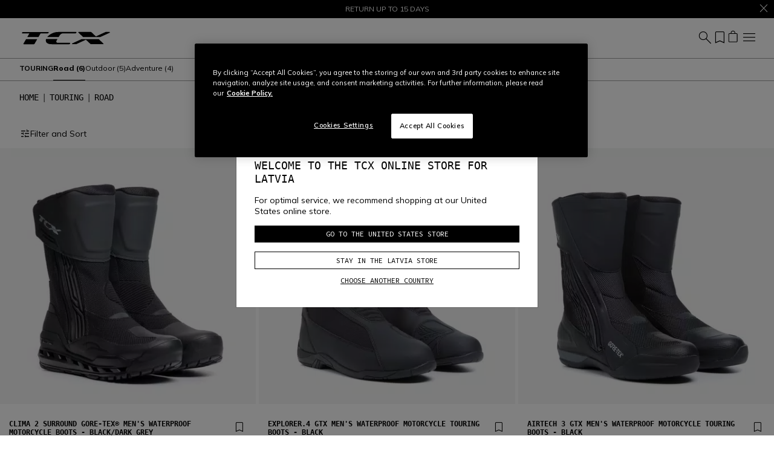

--- FILE ---
content_type: text/html;charset=UTF-8
request_url: https://www.tcxboots.com/lv/en/touring/road/
body_size: 22875
content:
<!DOCTYPE html>
<html lang="en">
<head>
<!--[if gt IE 9]><!-->
<script>//common/scripts.isml</script>
<script defer type="text/javascript" src="/on/demandware.static/Sites-tcx-row-Site/-/en_LV/v1763186705810/js/critical.js"></script>
<script defer type="text/javascript" src="/on/demandware.static/Sites-tcx-row-Site/-/en_LV/v1763186705810/js/main.js"></script>



    




    
        <script defer type="text/javascript" src="/on/demandware.static/Sites-tcx-row-Site/-/en_LV/v1763186705810/js/search.js"></script>
    

    
        <script defer type="text/javascript" src="https://www.google.com/recaptcha/api.js?render=6LdzcPApAAAAAJmA8eBN8-A-JH6JZILjqfpB4pEx"></script>
    







<!--<![endif]-->
<meta charset=UTF-8 />

<meta http-equiv="x-ua-compatible" content="ie=edge" />

<meta name="viewport" content="width=device-width, initial-scale=1" />

<title>
    Road Touring Boots, Shoes &amp; Sneakers | TCX
</title>

<meta name="description" content="Discover all TCX products for road touring. Buy your new boots now at www.tcxboots.com!" />
<meta name="keywords" content="" />









    
    
        <meta name="robots" content="index, follow" />
    









    <script type="application/ld+json">
        {"@context":"http://schema.org/","@type":"ItemList","itemListElement":[{"@type":"ListItem","position":1,"url":"https://www.tcxboots.com/lv/en/clima-2-surround-gore-tex-mens-waterproof-motorcycle-boots---black-dark-grey--20179524242C.html"},{"@type":"ListItem","position":2,"url":"https://www.tcxboots.com/lv/en/explorer.4-gtx-mens-waterproof-motorcycle-touring-boots---black-20179T7127G001.html"},{"@type":"ListItem","position":3,"url":"https://www.tcxboots.com/lv/en/airtech-3-gtx-mens-waterproof-motorcycle-touring-boots---black-20179T7134G001.html"},{"@type":"ListItem","position":4,"url":"https://www.tcxboots.com/lv/en/tourstep-wp-waterproof-touring-motorcycle-booties-men---black-2017900054001.html"},{"@type":"ListItem","position":5,"url":"https://www.tcxboots.com/lv/en/x-five-5-gore-tex-waterproof-motorcycle-boots-men---black-2017900088001.html"}]}
    </script>


<link rel="icon" href="/on/demandware.static/Sites-tcx-row-Site/-/default/dw0db49e3c/images/favicons/favicon.ico" />
<link rel="icon" type="image/png" href="/on/demandware.static/Sites-tcx-row-Site/-/default/dw6e1e4f8b/images/favicons/favicon-196x196.png" sizes="196x196" />
<link rel="icon" type="image/png" href="/on/demandware.static/Sites-tcx-row-Site/-/default/dwd2e0e712/images/favicons/favicon-96x96.png" sizes="96x96" />
<link rel="icon" type="image/png" href="/on/demandware.static/Sites-tcx-row-Site/-/default/dwb3500aa1/images/favicons/favicon-32x32.png" sizes="32x32" />
<link rel="icon" type="image/png" href="/on/demandware.static/Sites-tcx-row-Site/-/default/dw2a02d6e9/images/favicons/favicon-16x16.png" sizes="16x16" />
<link rel="icon" type="image/png" href="/on/demandware.static/Sites-tcx-row-Site/-/default/dwf222b1bc/images/favicons/favicon-128x128.png" sizes="128x128" />



<link rel="preconnect" href="https://www.googletagmanager.com" />
<link rel="preconnect" href="https://www.google-analytics.com" />
<link rel="preconnect" href="https://dainese-cdn.thron.com" />
<link rel="preconnect" href="https://js.hsforms.net" />
<link rel="preconnect" href="https://www.google.com" />
<link rel="preconnect" href="https://www.gstatic.com" crossorigin="use-credentials" />
<link rel="preconnect" href="https://appleid.cdn-apple.com" crossorigin />





<style>
    /* latin */
    @font-face {
    font-family: 'Mulish';
    font-style: normal;
    font-weight: 200 1000;
    font-display: block;
    src: url(/on/demandware.static/Sites-tcx-row-Site/-/default/dw5a03ec9d/font/mulish.woff2) format('woff2');
    unicode-range: U+0000-00FF, U+0131, U+0152-0153, U+02BB-02BC, U+02C6, U+02DA, U+02DC, U+0304, U+0308, U+0329, U+2000-206F, U+20AC, U+2122, U+2191, U+2193, U+2212, U+2215, U+FEFF, U+FFFD;
    }


    /* latin */
    @font-face {
    font-family: 'Source Code Pro';
    font-style: normal;
    font-weight: 200 900;
    font-display: block;
    src: url(/on/demandware.static/Sites-tcx-row-Site/-/default/dw905535de/font/sourceCodePro.woff2) format('woff2');
    unicode-range: U+0000-00FF, U+0131, U+0152-0153, U+02BB-02BC, U+02C6, U+02DA, U+02DC, U+0304, U+0308, U+0329, U+2000-206F, U+20AC, U+2122, U+2191, U+2193, U+2212, U+2215, U+FEFF, U+FFFD;
    }

    /* fallback */
    @font-face {
    font-family: 'Material Symbols Outlined';
    font-style: normal;
    font-weight: 200;
    font-display: block;
    src: url(/on/demandware.static/Sites-tcx-row-Site/-/default/dwb568689a/font/materialSymbolsOutlined.woff2) format('woff2');
    }

    .material-symbols-outlined {
    /* stylelint-disable-next-line font-family-no-missing-generic-family-keyword */
    font-family: 'Material Symbols Outlined';
    font-weight: normal;
    font-style: normal;
    font-size: 24px;
    line-height: 1;
    letter-spacing: normal;
    text-transform: none;
    display: inline-block;
    white-space: nowrap;
    word-wrap: normal;
    direction: ltr;
    -webkit-font-feature-settings: 'liga';
    -webkit-font-smoothing: antialiased;
    }
</style>


<link rel="stylesheet" href="/on/demandware.static/Sites-tcx-row-Site/-/en_LV/v1763186705810/css/critical.css" />
<link rel="stylesheet" href="/on/demandware.static/Sites-tcx-row-Site/-/en_LV/v1763186705810/css/global.css" />

    <link rel="stylesheet" href="/on/demandware.static/Sites-tcx-row-Site/-/en_LV/v1763186705810/css/search.css"  />












    <script>
        var yotpoAppKey = 'Tz7r3KqWr0D7IZ3kUhYUYgfq2XTJBkKiUkNu8FuY';
        var yotpoStaticContentURL = 'https://staticw2.yotpo.com/';
        var yotpoURL = yotpoStaticContentURL + yotpoAppKey + '/widget.js';
        (function e() {
            var e = document.createElement("script");
                    e.type = "text/javascript",
                    e.async = true,
                    e.src = yotpoURL;
            var t = document.getElementsByTagName("script")[0];
            t.parentNode.insertBefore(e, t)
        })();
    </script>
    
    





<script defer type="text/javascript" src="/on/demandware.static/Sites-tcx-row-Site/-/en_LV/v1763186705810/js/clientSideEvent.js"></script>







    <script>
       window.dataLayer = window.dataLayer || [];
    </script>
    
        



<script>
    var tempDlValues = '{"event":"pageview","page":{"page_type":"category listing","page_language":"en","page_status_code":"200","page_country":"LV","device_type":"d"},"user":{"user_hashed_email":"","user_email":"","user_id":"","user_birthdate":"","user_country":"","user_language":"","user_gender":"","user_status":"not_logged"}}';;
    dataLayer.push(JSON.parse(tempDlValues));
</script>

    
    
        
        <script>(function(w,d,s,l,i){w[l]=w[l]||[];w[l].push({'gtm.start':
        new Date().getTime(),event:'gtm.js'});var f=d.getElementsByTagName(s)[0],
        j=d.createElement(s),dl=l!='dataLayer'?'&l='+l:'';j.async=true;j.src=
        'https://www.googletagmanager.com/gtm.js?id='+i+dl;f.parentNode.insertBefore(j,f);
        })(window,document,'script','dataLayer','GTM-WN7CNVN');</script>
        
    

    
    
    

    
    

    <script>
        var gtmEventLayer = '{"event":"view_item_list","ecommerce":{"currency":"EUR","items":[{"item_id":"20179524242C","item_name":"clima 2 surround goretex mens waterproof motorcycle boots  blackdark grey","index":0,"item_brand":"tcx","item_category":"touring","item_category2":"road","item_category3":"","item_list_id":"tcx-touring-road","item_list_name":"category listing","item_variant":"blackdarkgrey","item_type":"product","price":329,"quantity":1,"item_sku":"20179524242C","currency":"EUR","net_price":329,"item_promotion":"","discount":"","item_size":"","item_availability":"in stock","item_gender":"Men","item_age":"","item_isdiscounted":false,"stock_quantity":0,"product_family_id":"79","product_category_id":"140","product_category":"boots","product_segment_id":"040","product_segment":"road touring","product_material_id":"040","product_material":"gore","helmet_shell_id":"","helmet_shell":"","product_line_id":"05","product_line":"tcx boots  shoes"},{"item_id":"20179T7127G001","item_name":"explorer4 gtx mens waterproof motorcycle touring boots  black","index":1,"item_brand":"tcx","item_category":"touring","item_category2":"road","item_category3":"","item_list_id":"tcx-touring-road","item_list_name":"category listing","item_variant":"black","item_type":"product","price":219,"quantity":1,"item_sku":"20179T7127G001","currency":"EUR","net_price":219,"item_promotion":"","discount":"","item_size":"","item_availability":"in stock","item_gender":"Men","item_age":"","item_isdiscounted":false,"stock_quantity":0,"product_family_id":"79","product_category_id":"140","product_category":"boots","product_segment_id":"040","product_segment":"road touring","product_material_id":"040","product_material":"gore","helmet_shell_id":"","helmet_shell":"","product_line_id":"05","product_line":"tcx boots  shoes"},{"item_id":"20179T7134G001","item_name":"airtech 3 gtx mens waterproof motorcycle touring boots  black","index":2,"item_brand":"tcx","item_category":"touring","item_category2":"road","item_category3":"","item_list_id":"tcx-touring-road","item_list_name":"category listing","item_variant":"black","item_type":"product","price":299,"quantity":1,"item_sku":"20179T7134G001","currency":"EUR","net_price":299,"item_promotion":"","discount":"","item_size":"","item_availability":"in stock","item_gender":"Men","item_age":"","item_isdiscounted":false,"stock_quantity":0,"product_family_id":"79","product_category_id":"140","product_category":"boots","product_segment_id":"040","product_segment":"road touring","product_material_id":"040","product_material":"gore","helmet_shell_id":"","helmet_shell":"","product_line_id":"05","product_line":"tcx boots  shoes"},{"item_id":"2017900054001","item_name":"tourstep wp waterproof touring motorcycle booties men  black","index":3,"item_brand":"tcx","item_category":"touring","item_category2":"road","item_category3":"","item_list_id":"tcx-touring-road","item_list_name":"category listing","item_variant":"black","item_type":"product","price":169,"quantity":1,"item_sku":"2017900054001","currency":"EUR","net_price":169,"item_promotion":"","discount":"","item_size":"","item_availability":"in stock","item_gender":"Men","item_age":"","item_isdiscounted":false,"stock_quantity":0,"product_family_id":"79","product_category_id":"140","product_category":"boots","product_segment_id":"040","product_segment":"road touring","product_material_id":"060","product_material":"dwp","helmet_shell_id":"","helmet_shell":"","product_line_id":"05","product_line":"tcx boots  shoes"},{"item_id":"2017900088001","item_name":"xfive 5 goretex waterproof motorcycle boots men  black","index":4,"item_brand":"tcx","item_category":"touring","item_category2":"road","item_category3":"","item_list_id":"tcx-touring-road","item_list_name":"category listing","item_variant":"black","item_type":"product","price":269,"quantity":1,"item_sku":"2017900088001","currency":"EUR","net_price":269,"item_promotion":"","discount":"","item_size":"","item_availability":"in stock","item_gender":"Men","item_age":"","item_isdiscounted":false,"stock_quantity":0,"product_family_id":"79","product_category_id":"140","product_category":"boots","product_segment_id":"040","product_segment":"road touring","product_material_id":"040","product_material":"gore","helmet_shell_id":"","helmet_shell":"","product_line_id":"05","product_line":"tcx boots  shoes"}]}}';
        window.dataLayer.push({ ecommerce: null });
        window.dataLayer.push(JSON.parse(gtmEventLayer));
    </script>






<link rel="canonical" href="https://www.tcxboots.com/lv/en/touring/road/" />

<script type="text/javascript">//<!--
/* <![CDATA[ (head-active_data.js) */
var dw = (window.dw || {});
dw.ac = {
    _analytics: null,
    _events: [],
    _category: "",
    _searchData: "",
    _anact: "",
    _anact_nohit_tag: "",
    _analytics_enabled: "true",
    _timeZone: "Europe/Rome",
    _capture: function(configs) {
        if (Object.prototype.toString.call(configs) === "[object Array]") {
            configs.forEach(captureObject);
            return;
        }
        dw.ac._events.push(configs);
    },
	capture: function() { 
		dw.ac._capture(arguments);
		// send to CQ as well:
		if (window.CQuotient) {
			window.CQuotient.trackEventsFromAC(arguments);
		}
	},
    EV_PRD_SEARCHHIT: "searchhit",
    EV_PRD_DETAIL: "detail",
    EV_PRD_RECOMMENDATION: "recommendation",
    EV_PRD_SETPRODUCT: "setproduct",
    applyContext: function(context) {
        if (typeof context === "object" && context.hasOwnProperty("category")) {
        	dw.ac._category = context.category;
        }
        if (typeof context === "object" && context.hasOwnProperty("searchData")) {
        	dw.ac._searchData = context.searchData;
        }
    },
    setDWAnalytics: function(analytics) {
        dw.ac._analytics = analytics;
    },
    eventsIsEmpty: function() {
        return 0 == dw.ac._events.length;
    }
};
/* ]]> */
// -->
</script>
<script type="text/javascript">//<!--
/* <![CDATA[ (head-cquotient.js) */
var CQuotient = window.CQuotient = {};
CQuotient.clientId = 'bbhh-TCX_IT';
CQuotient.realm = 'BKXJ';
CQuotient.siteId = 'tcx-row';
CQuotient.instanceType = 'prd';
CQuotient.locale = 'en_LV';
CQuotient.fbPixelId = '__UNKNOWN__';
CQuotient.activities = [];
CQuotient.cqcid='';
CQuotient.cquid='';
CQuotient.cqeid='';
CQuotient.cqlid='';
CQuotient.apiHost='api.cquotient.com';
/* Turn this on to test against Staging Einstein */
/* CQuotient.useTest= true; */
CQuotient.useTest = ('true' === 'false');
CQuotient.initFromCookies = function () {
	var ca = document.cookie.split(';');
	for(var i=0;i < ca.length;i++) {
	  var c = ca[i];
	  while (c.charAt(0)==' ') c = c.substring(1,c.length);
	  if (c.indexOf('cqcid=') == 0) {
		CQuotient.cqcid=c.substring('cqcid='.length,c.length);
	  } else if (c.indexOf('cquid=') == 0) {
		  var value = c.substring('cquid='.length,c.length);
		  if (value) {
		  	var split_value = value.split("|", 3);
		  	if (split_value.length > 0) {
			  CQuotient.cquid=split_value[0];
		  	}
		  	if (split_value.length > 1) {
			  CQuotient.cqeid=split_value[1];
		  	}
		  	if (split_value.length > 2) {
			  CQuotient.cqlid=split_value[2];
		  	}
		  }
	  }
	}
}
CQuotient.getCQCookieId = function () {
	if(window.CQuotient.cqcid == '')
		window.CQuotient.initFromCookies();
	return window.CQuotient.cqcid;
};
CQuotient.getCQUserId = function () {
	if(window.CQuotient.cquid == '')
		window.CQuotient.initFromCookies();
	return window.CQuotient.cquid;
};
CQuotient.getCQHashedEmail = function () {
	if(window.CQuotient.cqeid == '')
		window.CQuotient.initFromCookies();
	return window.CQuotient.cqeid;
};
CQuotient.getCQHashedLogin = function () {
	if(window.CQuotient.cqlid == '')
		window.CQuotient.initFromCookies();
	return window.CQuotient.cqlid;
};
CQuotient.trackEventsFromAC = function (/* Object or Array */ events) {
try {
	if (Object.prototype.toString.call(events) === "[object Array]") {
		events.forEach(_trackASingleCQEvent);
	} else {
		CQuotient._trackASingleCQEvent(events);
	}
} catch(err) {}
};
CQuotient._trackASingleCQEvent = function ( /* Object */ event) {
	if (event && event.id) {
		if (event.type === dw.ac.EV_PRD_DETAIL) {
			CQuotient.trackViewProduct( {id:'', alt_id: event.id, type: 'raw_sku'} );
		} // not handling the other dw.ac.* events currently
	}
};
CQuotient.trackViewProduct = function(/* Object */ cqParamData){
	var cq_params = {};
	cq_params.cookieId = CQuotient.getCQCookieId();
	cq_params.userId = CQuotient.getCQUserId();
	cq_params.emailId = CQuotient.getCQHashedEmail();
	cq_params.loginId = CQuotient.getCQHashedLogin();
	cq_params.product = cqParamData.product;
	cq_params.realm = cqParamData.realm;
	cq_params.siteId = cqParamData.siteId;
	cq_params.instanceType = cqParamData.instanceType;
	cq_params.locale = CQuotient.locale;
	
	if(CQuotient.sendActivity) {
		CQuotient.sendActivity(CQuotient.clientId, 'viewProduct', cq_params);
	} else {
		CQuotient.activities.push({activityType: 'viewProduct', parameters: cq_params});
	}
};
/* ]]> */
// -->
</script>




</head>
<body data-editmode="false">
<a href="#maincontent" class="skip" aria-label="Skip to main content">Skip to main content</a>
<a href="#footercontent" class="skip" aria-label="Skip to footer content">Skip to footer content</a>

<div id="recaptcha-key" data-recaptcha="6LdzcPApAAAAAJmA8eBN8-A-JH6JZILjqfpB4pEx"></div>


<div class="page" data-action="Search-Show" data-querystring="cgid=tcx-touring-road">













<header class="fixed-top white">
    <div style="color:#FFF;background:#000"
        class="header-banner slide-up position-relative">
        <div style="color:#FFF" class="container swiper swiper-fade fs-7">
            <div class="swiper-wrapper">
                
	 


	
    
        <div class="content-body swiper-slide">
            FREE DELIVERY FOR ALL ORDERS FROM 70€
        </div>
    
        <div class="content-body swiper-slide">
            RETURN UP TO 15 DAYS
        </div>
    
        <div class="content-body swiper-slide">
            <p><a href="https://www.dainese.com/?cid=dainese-stores" style="text-decoration:none">FREE DELIVERY AND RETURNS AT <u>DAINESE STORES</u></a></p>
        </div>
    
 
	
            </div>
        </div>
        
            <div class="close-button">
                <button style="color:#FFF" type="button" class="btn-close text-reset text-white" aria-label="Close">
                    <span data-icon="close" class=" isicon material-symbols-outlined "></span>
                </button>
            </div>
        

    </div>
    <nav class="navbar navbar-expand-xl px-0 py-2 py-xl-0">
        <div class="container-fluid">
            <a class="logo-home navbar-brand" href="https://www.tcxboots.com/lv/en/" title="TCX Home">
    <img height="50" width="167" class="img-fluid" src="/on/demandware.static/Sites-tcx-row-Site/-/default/dwd4863c24/images/logo.svg"
        alt="TCX"
        title="TCX" />
</a>
            
                
                















    
    <div class="offcanvas offcanvas-end menu-shop " tabindex="-1" aria-labelledby="menu sop">
        <div class="offcanvas-header border-bottom border-gray">
            <button class="btn-close" type="button" data-bs-dismiss="offcanvas" aria-label="Close">
                <span data-icon="close" class=" isicon material-symbols-outlined "></span>
            </button>
        </div>
        <div class="offcanvas-body d-flex flex-column">
            <ul class="nav navbar-nav mx-xl-auto gap-3 gap-xl-0 py-4 py-xl-0"><li class="nav-item">













    <a href="https://www.tcxboots.com/lv/en/gift-ideas/" title="Gift Guide" target="_self"
        class="dropdown-toggle nav-link d-flex d-xl-block justify-content-between align-items-center" style="color:#E30613">
        Gift Guide
        
            <span data-icon="chevron_right" class=" isicon material-symbols-outlined  display-inline d-xl-none mx-0 float-end opacity-0"></span>
        
    </a>


</li><li class="nav-item">













    
    <a href="https://www.tcxboots.com/lv/en/urban/" title="Urban"
        target="_self" class="dropdown-toggle nav-link d-none d-xl-block justify-content-between align-items-center"
        >
        Urban
    </a>
    
    <a data-bs-auto-close="outside" data-bs-toggle="dropdown" href="https://www.tcxboots.com/lv/en/urban/" title="Urban"
        target="_self" class="dropdown-toggle nav-link d-flex d-xl-none justify-content-between align-items-center"
        >
        Urban
        
            <span data-icon="chevron_right" class=" isicon material-symbols-outlined  display-inline mx-0 float-end"></span>
        
    </a>



    <ul data-bs-popper="static" class="dropdown-menu megamenu">
        
            <div class="nav-back d-xl-none border-bottom border-gray px-4 py-2 mb-4 d-flex align-items-center">
                <span data-icon="arrow_back" class=" isicon material-symbols-outlined  me-2"></span>
                <span class="display-7">
                    Urban
                </span>
            </div>
            <li class="container-fluid py-xl-3 bg-white">
                <div class="row">
                    <div class="position-static d-xl-flex gap-1 col-xl-12"><div class="dropdown-submenu flex-grow-1"><div class="experience-region experience-row"></div>
</div><div class="d-none"></div><div class="dropdown-submenu flex-grow-1"><div class="experience-region experience-row"><div class="experience-component experience-commerce_menu-submenu-submenu">











<a data-bs-auto-close="outside" data-bs-toggle="dropdown" title="Urban" href="https://www.tcxboots.com/lv/en/urban/"
class="dropdown-toggle dropdown-header fw-bold text-decoration-none text-uppercase
pb-4 pb-xl-1 d-flex d-xl-block justify-content-between align-items-center"
style="color:#000">
Urban
<span data-icon="chevron_right" class=" isicon material-symbols-outlined  display-inline d-xl-none mx-0 float-end"></span>
</a>

<div class="dropdown-menu w-100 expanded">
    <div class="nav-back d-xl-none border-bottom border-gray mx-n6 px-4 py-2 mb-4 d-flex align-items-center mx-0 gap-2">
        <span data-icon="arrow_back" class=" isicon material-symbols-outlined "></span>
        <span class="display-7">
            Urban
        </span>
    </div>
    
        
        <a href="/lv/en/urban/sport-performance/" id="tcx-urban-sport-performance" class="dropdown-item" title="Sport performance" >
        Sport performance
        
            <span class="fw-bold text-uppercase align-text-top menu-item-label">
                
            </span>
        
        
        </a>

    
        
        <a href="/lv/en/urban/lifestyle-sneakers/" id="tcx-urban-lifestyle-sneakers" class="dropdown-item" title="Lifestyle sneakers" >
        Lifestyle sneakers
        
            <span class="fw-bold text-uppercase align-text-top menu-item-label">
                
            </span>
        
        
        </a>

    
        
        <a href="/lv/en/urban/vintage/" id="tcx-urban-vintage" class="dropdown-item" title="Vintage" >
        Vintage
        
            <span class="fw-bold text-uppercase align-text-top menu-item-label">
                
            </span>
        
        
        </a>

    
    <div class="experience-region experience-subMenuItem"></div>
    
        <a href="https://www.tcxboots.com/lv/en/urban/"
        class="dropdown-item fw-bold" title="View All"
        >View All</a>
    
</div></div></div>
</div><div class="dropdown-submenu flex-grow-1"><div class="experience-region experience-row"><div class="experience-component experience-commerce_menu-promotionalBanner">











<div class="promotional-banner">
    
        <div class="d-none d-xl-block pb-xl-3">&nbsp;</div>
    
    <a class="d-xl-block " href="https://www.tcxboots.com/lv/en/campaign-24-7.html" >

        <figure class="mainbanner-figure mh-100  mb-2">
            
            
                <picture>
                    <img width="330" height="180" loading="lazy" fetchpriority="low" style="--focal-point-x:null;--focal-point-y:null" class="img-fluid mh-100 mw-100 w-md-100 w-xl-auto" src="https://dainese-cdn.thron.com/delivery/public/image/dainese/1491ca9a-54ac-430e-9762-f4bbcb8b9b81/o6npuk/std/400x230/fr-3-adv-social-post-24-7-prima-versione?format=webp&amp;quality=auto-medium"
                        alt="" title="" />
                </picture>
            
        </figure>
    </a>
    <div class="subline pb-xl-2">
        
            <a class="display-7 fw-bold text-decoration-none fs-xl-5 fs-md-6 fs-7" href="https://www.tcxboots.com/lv/en/campaign-24-7.html" >
                24/7 Collection
            </a>
        
    </div>
</div></div></div>
</div><div class="dropdown-submenu flex-grow-1"><div class="experience-region experience-row"><div class="experience-component experience-commerce_menu-promotionalBanner">











<div class="promotional-banner">
    
        <div class="d-none d-xl-block pb-xl-3">&nbsp;</div>
    
    <a class="d-xl-block " href="https://www.tcxboots.com/lv/en/woman/urban/" >

        <figure class="mainbanner-figure mh-100  mb-2">
            
            
                <picture>
                    <img width="330" height="180" loading="lazy" fetchpriority="low" style="--focal-point-x:null;--focal-point-y:null" class="img-fluid mh-100 mw-100 w-md-100 w-xl-auto" src="https://dainese-cdn.thron.com/delivery/public/image/dainese/860d6610-18a6-4f9a-9204-7155ab3cb931/h4yolw/std/400x230/highlights_tcx_600x760_2024_woman?format=webp&amp;quality=auto-medium"
                        alt="" title="" />
                </picture>
            
        </figure>
    </a>
    <div class="subline pb-xl-2">
        
            <a class="display-7 fw-bold text-decoration-none fs-xl-5 fs-md-6 fs-7" href="https://www.tcxboots.com/lv/en/woman/urban/" >
                Woman Collection
            </a>
        
    </div>
</div></div></div>
</div><div class="dropdown-submenu flex-grow-1"><div class="experience-region experience-row"><div class="experience-component experience-commerce_menu-promotionalBanner">











<div class="promotional-banner">
    
        <div class="d-none d-xl-block pb-xl-3">&nbsp;</div>
    
    <a class="d-xl-block " href="https://www.tcxboots.com/lv/en/mood-2-gore-tex-waterproof-motorcycle-shoes-men---green-black-yellow-201770001436J.html" >

        <figure class="mainbanner-figure mh-100  mb-2">
            
            
                <picture>
                    <img width="330" height="180" loading="lazy" fetchpriority="low" style="--focal-point-x:null;--focal-point-y:null" class="img-fluid mh-100 mw-100 w-md-100 w-xl-auto" src="https://dainese-cdn.thron.com/delivery/public/image/dainese/aaab702a-ad73-402c-8b51-cb906a8a3be2/vphu3p/std/400x230/1-post-mood-2-gtx-green-1?format=webp&amp;quality=auto-medium"
                        alt="" title="" />
                </picture>
            
        </figure>
    </a>
    <div class="subline pb-xl-2">
        
            <a class="display-7 fw-bold text-decoration-none fs-xl-5 fs-md-6 fs-7" href="https://www.tcxboots.com/lv/en/mood-2-gore-tex-waterproof-motorcycle-shoes-men---green-black-yellow-201770001436J.html" >
                MOOD 2 GORE-TEX&reg;
            </a>
        
    </div>
</div></div></div>
</div></div>
                </div>
            </li>
        
    </ul>
</li><li class="nav-item">













    <a href="https://www.tcxboots.com/lv/en/touring/" title="Touring" target="_self"
        class="dropdown-toggle nav-link d-flex d-xl-block justify-content-between align-items-center" >
        Touring
        
            <span data-icon="chevron_right" class=" isicon material-symbols-outlined  display-inline d-xl-none mx-0 float-end opacity-0"></span>
        
    </a>


</li><li class="nav-item">













    <a href="https://www.tcxboots.com/lv/en/racing/" title="Racing" target="_self"
        class="dropdown-toggle nav-link d-flex d-xl-block justify-content-between align-items-center" >
        Racing
        
            <span data-icon="chevron_right" class=" isicon material-symbols-outlined  display-inline d-xl-none mx-0 float-end opacity-0"></span>
        
    </a>


</li><li class="nav-item">













    <a href="https://www.tcxboots.com/lv/en/off-road/" title="Off Road" target="_self"
        class="dropdown-toggle nav-link d-flex d-xl-block justify-content-between align-items-center" >
        Off Road
        
            <span data-icon="chevron_right" class=" isicon material-symbols-outlined  display-inline d-xl-none mx-0 float-end opacity-0"></span>
        
    </a>


</li><li class="nav-item">













    <a href="https://www.tcxboots.com/lv/en/woman/" title="Woman" target="_self"
        class="dropdown-toggle nav-link d-flex d-xl-block justify-content-between align-items-center" >
        Woman
        
            <span data-icon="chevron_right" class=" isicon material-symbols-outlined  display-inline d-xl-none mx-0 float-end opacity-0"></span>
        
    </a>


</li><li class="nav-item">













    <a href="https://www.tcxboots.com/lv/en/accessories/" title="Accessories" target="_self"
        class="dropdown-toggle nav-link d-flex d-xl-block justify-content-between align-items-center" >
        Accessories
        
            <span data-icon="chevron_right" class=" isicon material-symbols-outlined  display-inline d-xl-none mx-0 float-end opacity-0"></span>
        
    </a>


</li><li class="nav-item">













    <a href="https://www.tcxboots.com/lv/en/outlet/" title="Outlet" target="_self"
        class="dropdown-toggle nav-link d-flex d-xl-block justify-content-between align-items-center" >
        Outlet
        
            <span data-icon="chevron_right" class=" isicon material-symbols-outlined  display-inline d-xl-none mx-0 float-end opacity-0"></span>
        
    </a>


</li><li class="nav-item">













    
    <a href="javascript:void(0)" title="TCX  WORLD"
        target="_self" class="dropdown-toggle nav-link d-none d-xl-block justify-content-between align-items-center"
        >
        TCX  WORLD
    </a>
    
    <a data-bs-auto-close="outside" data-bs-toggle="dropdown" href="javascript:void(0)" title="TCX  WORLD"
        target="_self" class="dropdown-toggle nav-link d-flex d-xl-none justify-content-between align-items-center"
        >
        TCX  WORLD
        
            <span data-icon="chevron_right" class=" isicon material-symbols-outlined  display-inline mx-0 float-end"></span>
        
    </a>



    <ul data-bs-popper="static" class="dropdown-menu megamenu">
        
            <div class="nav-back d-xl-none border-bottom border-gray px-4 py-2 mb-4 d-flex align-items-center">
                <span data-icon="arrow_back" class=" isicon material-symbols-outlined  me-2"></span>
                <span class="display-7">
                    TCX  WORLD
                </span>
            </div>
            <li class="container-fluid py-xl-3 bg-white">
                <div class="row">
                    <div class="position-static d-xl-flex gap-1 col-xl-12"><div class="dropdown-submenu flex-grow-1"><div class="experience-region experience-row"></div>
</div><div class="dropdown-submenu flex-grow-1"><div class="experience-region experience-row"><div class="experience-component experience-commerce_menu-promotionalBanner">











<div class="promotional-banner">
    
        <div class="headline pb-3">
            <span class="display-6 text-primary fw-bold text-uppercase">
                About
            </span>
        </div>
    
    <a class="d-xl-block " href="https://www.tcxboots.com/lv/en/company.html" >

        <figure class="mainbanner-figure mh-100  mb-2">
            
            
                <picture>
                    <img width="330" height="180" loading="lazy" fetchpriority="low" style="--focal-point-x:null;--focal-point-y:null" class="img-fluid mh-100 mw-100 w-md-100 w-xl-auto" src="https://dainese-cdn.thron.com/delivery/public/image/dainese/d0968f9c-e5e3-4b23-8751-4fd4fda32189/t1qa8v/std/400x230/header_banner_tcx-1920x600_desktop_tcx?format=webp&amp;quality=auto-medium"
                        alt="" title="" />
                </picture>
            
        </figure>
    </a>
    <div class="subline pb-xl-2">
        
            <a class="display-7 fw-bold text-decoration-none fs-xl-5 fs-md-6 fs-7" href="https://www.tcxboots.com/lv/en/company.html" >
                History
            </a>
        
    </div>
</div></div></div>
</div><div class="dropdown-submenu flex-grow-1"><div class="experience-region experience-row"><div class="experience-component experience-commerce_menu-promotionalBanner">











<div class="promotional-banner">
    
        <div class="d-none d-xl-block pb-xl-3">&nbsp;</div>
    
    <a class="d-xl-block " href="https://www.dainese.com/?fdid=careers" target='_blank' rel='noopener noreferrer'>

        <figure class="mainbanner-figure mh-100  mb-2">
            
            
                <picture>
                    <img width="330" height="180" loading="lazy" fetchpriority="low" style="--focal-point-x:null;--focal-point-y:null" class="img-fluid mh-100 mw-100 w-md-100 w-xl-auto" src="https://dainese-cdn.thron.com/delivery/public/image/dainese/2653703c-90e2-4d20-9424-7aa9687177c4/mdm9pb/std/400x230/menu-dainese-careers?format=webp&amp;quality=auto-medium"
                        alt="" title="" />
                </picture>
            
        </figure>
    </a>
    <div class="subline pb-xl-2">
        
            <a class="display-7 fw-bold text-decoration-none fs-xl-5 fs-md-6 fs-7" href="https://www.dainese.com/?fdid=careers" target='_blank' rel='noopener noreferrer'>
                Careers
            </a>
        
    </div>
</div></div></div>
</div><div class="dropdown-submenu flex-grow-1"><div class="experience-region experience-row"><div class="experience-component experience-commerce_menu-promotionalBanner">











<div class="promotional-banner">
    
        <div class="d-none d-xl-block pb-xl-3">&nbsp;</div>
    
    <a class="d-xl-block " href="https://www.dainesearchivio.com/en/" target='_blank' rel='noopener noreferrer'>

        <figure class="mainbanner-figure mh-100  mb-2">
            
            
                <picture>
                    <img width="330" height="180" loading="lazy" fetchpriority="low" style="--focal-point-x:null;--focal-point-y:null" class="img-fluid mh-100 mw-100 w-md-100 w-xl-auto" src="https://dainese-cdn.thron.com/delivery/public/image/dainese/eedefafb-b033-4a21-bbd5-ce3c4c019a06/vwnbtw/std/400x230/banner-dar-archivio-1920x600?format=webp&amp;quality=auto-medium"
                        alt="" title="" />
                </picture>
            
        </figure>
    </a>
    <div class="subline pb-xl-2">
        
            <a class="display-7 fw-bold text-decoration-none fs-xl-5 fs-md-6 fs-7" href="https://www.dainesearchivio.com/en/" target='_blank' rel='noopener noreferrer'>
                Dainese ARchivio
            </a>
        
    </div>
</div></div></div>
</div><div class="dropdown-submenu flex-grow-1"><div class="experience-region experience-row"><div class="experience-component experience-commerce_menu-promotionalBanner">











<div class="promotional-banner">
    
        <div class="d-none d-xl-block pb-xl-3">&nbsp;</div>
    
    <a class="d-xl-block " href="https://www.tcxboots.com/lv/en/technologies-materials.html" >

        <figure class="mainbanner-figure mh-100  mb-2">
            
            
                <picture>
                    <img width="330" height="180" loading="lazy" fetchpriority="low" style="--focal-point-x:null;--focal-point-y:null" class="img-fluid mh-100 mw-100 w-md-100 w-xl-auto" src="https://dainese-cdn.thron.com/delivery/public/image/dainese/1ba388e0-8fee-404f-acc7-44726288c25e/1d23gk/std/400x230/header_banner_tcx-1920x600_desktop_tech_materials?format=webp&amp;quality=auto-medium"
                        alt="" title="" />
                </picture>
            
        </figure>
    </a>
    <div class="subline pb-xl-2">
        
            <a class="display-7 fw-bold text-decoration-none fs-xl-5 fs-md-6 fs-7" href="https://www.tcxboots.com/lv/en/technologies-materials.html" >
                Technologies and Materials
            </a>
        
    </div>
</div></div></div>
</div><div class="d-none"></div></div>
                </div>
            </li>
        
    </ul>
</li></ul>
            <div class="flex-grow-1 d-flex d-xl-none">
                <div class="align-self-end w-100 pb-3 gap-3 d-flex flex-column">
                    <hr class="py-3 mx-n4" />
                    <div class="nav-item">
                        










<div class="header-account-menu-wrapper">
    
        
            <a class="d-flex text-decoration-none align-items-center gap-1 fs-6 account-picker" type="button"
                data-bs-toggle="offcanvas" data-bs-target="#accountCanvas" href="https://www.tcxboots.com/lv/en/login/"
                aria-controls="navbar" data-href="https://www.tcxboots.com/lv/en/login/?canvas=true" aria-expanded="false"
                aria-label="My Account"
                title="My Account">
                <span data-icon="person" class=" isicon material-symbols-outlined "></span>
                My Account
            </a>
        
    
    
</div>
                    </div>
                    <div class="nav-item">
                        <a rel="noindex nofollow" class="d-flex text-decoration-none align-items-center gap-1 fs-6"
                            title="Wishlist"
                            href="https://www.tcxboots.com/lv/en/wishlist/">
                            <span data-icon="bookmark" class=" isicon material-symbols-outlined "></span>
                            Wishlist

                        </a>
                    </div>
                    












    
        <div class="nav-item">
            <a class="d-flex text-decoration-none align-items-center gap-1 fs-6"
                href="https://www.tcxboots.com/on/demandware.store/Sites-tcx-row-Site/en_LV/ContactUs-Landing" title="Customer Service">
                <span data-icon="call" class=" isicon material-symbols-outlined "></span>
                Customer Service
            </a>
        </div>
    


                    












  <div class="nav-item">
    <a class="d-flex text-decoration-none align-items-center gap-1 fs-6"
        title="Track order or create return"
        href="/lv/en/findorder/">
        <span data-icon="package_2" class=" isicon material-symbols-outlined "></span>
        Track order or create return
    </a>
  </div>

                </div>
            </div>
        </div>
    </div>


            

            <div class="menu-tools d-flex gap-xl-2 gap-3 ">
                












    
        <a aria-label="Customer Service" class="d-none d-xl-inline-block" href="https://www.tcxboots.com/on/demandware.store/Sites-tcx-row-Site/en_LV/ContactUs-Landing">
            <span data-icon="call" class=" isicon material-symbols-outlined "></span>
        </a>
    


                <a aria-label="Search (keywords,etc)" data-bs-toggle="offcanvas" data-bs-target="#offcanvasSearch" aria-controls="offcanvasSearch"
                    class="d-inline search-opener" href="#">
                    <span data-icon="search" class=" isicon material-symbols-outlined "></span>
                </a>
                










<div class="header-account-menu-wrapper">
    
        
            <a class="d-none d-xl-inline-block account-picker" type="button" data-bs-toggle="offcanvas"
                data-bs-target="#accountCanvas" href="https://www.tcxboots.com/lv/en/login/" aria-controls="navbar"
                data-href="https://www.tcxboots.com/lv/en/login/?canvas=true" aria-expanded="false"
                aria-label="My Account"
                title="My Account">
                <span data-icon="person" class=" isicon material-symbols-outlined "></span>
            </a>
        
    
    
</div>
                










<a class="header-wishlist" href="https://www.tcxboots.com/lv/en/wishlist/"
    title="Wishlist">
    <span data-icon="bookmark" class=" isicon material-symbols-outlined "></span>
</a>
                
    <a href="https://www.tcxboots.com/lv/en/cart/" class="minicart d-inline cart-empty"
        data-bs-toggle="offcanvas" data-bs-target="#minicart" aria-controls="minicart"
        data-action-url="/on/demandware.store/Sites-tcx-row-Site/en_LV/Cart-MiniCartShow"
        title="Your shopping bag">
        <span class=" basket-icon d-block position-relative">
            <span class="position-absolute start-0 text-center w-100 minicart-quantity">
                0
            </span>
        </span>
    </a>


                <button class="navbar-toggler" type="button" data-bs-toggle="offcanvas" data-bs-target=".menu-shop"
                    aria-controls="navbar" aria-expanded="false" aria-label="Toggle navigation">
                    <span data-icon="menu" class=" isicon material-symbols-outlined "></span>
                </button>

            </div>
        </div>
    </nav>
</header>


<div class="offcanvas offcanvas-top" tabindex="-1" id="offcanvasSearch" aria-labelledby="offcanvasSearchLabel">
    <div class="offcanvas-header d-xl-none px-md-6 px-4 py-0">

        <button type="button" class="btn-close text-reset pt-5 pb-1" data-bs-dismiss="offcanvas" aria-label="Close">
            <span data-icon="close" class=" isicon material-symbols-outlined "></span>
        </button>
    </div>
    <div class="offcanvas-body px-4 px-md-6 px-xl-8 overflow-hidden">
        <div class="site-search">
            <form data-minterms="2.0" role="search" action="/lv/en/search/" method="get" name="simpleSearch">
                <div class="input-group">
                    <div class="input-group-prepend fake-submit">
                        <span class="input-group-text border-top-0 border-end-0 border-start-0 h-100 bg-white ps-0">
                            <span data-icon="search" class=" isicon material-symbols-outlined "></span></span>
                    </div>
                    <input class="form-control search-field border-top-0 border-end-0 border-start-0 ps-0" type="text"
                        name="q" value="" placeholder="Search (keywords,etc)"
                        role="combobox" aria-describedby="search-assistive-text" aria-haspopup="listbox"
                        aria-owns="search-results" aria-expanded="false" aria-autocomplete="list"
                        aria-activedescendant="" aria-controls="search-results"
                        aria-label="Enter Keyword or Item No." autocomplete="off" />
                    <div
                        class="input-group-append d-flex align-items-center border-top-0 border-end-0 border-start-0 border">
                        <span class="d-xl-none input-group-text input-group-text border-0 h-100 bg-transparent text-asphalt-grey text-decoration-underline clear-mobile fs-7 pe-0 d-none">Clear</span>
                        <span data-icon="close" class=" isicon material-symbols-outlined  clear d-none d-xl-block cursor-pointer"></span>
                    </div>
                </div>
                <div class="suggestions-wrapper" data-url="/on/demandware.store/Sites-tcx-row-Site/en_LV/SearchServices-GetSuggestions?q=">
                    <div class="suggestions-grid">
                        <div class="col-list">
                            
	 


	<div class="html-slot-container">
    
        
            <div class="title">Popular Categories</div>

<ul>
	<li><a href="https://www.tcxboots.com/lv/en/urban/">Urban</a></li>
	<li><a href="https://www.tcxboots.com/lv/en/touring/">Touring</a></li>
	<li><a href="https://www.tcxboots.com/lv/en/racing/">Racing</a></li>
</ul>

<div class="title">Suggested Categories</div>

<ul>
	<li><a href="https://www.tcxboots.com/lv/en/woman/">Woman</a></li>
	<li><a href="https://www.tcxboots.com/lv/en/accessories/">Accessories</a></li>
	<li><a href="https://www.tcxboots.com/lv/en/outlet/">Outlet</a></li>
</ul>
        
    
</div>
 
	
                        </div>
                        <div class="col-products">
                            
	 


	


    

<div data-gtm-view-event class="fullpage-product-carousel py-md-4 py-3">
    
    <div class="swiper" data-swiper='{&quot;slidesPerView&quot;:2.3,&quot;spaceBetween&quot;:4,&quot;a11y&quot;:{&quot;containerMessage&quot;:&quot;Product Carousel&quot;},&quot;breakpoints&quot;:{&quot;768&quot;:{&quot;slidesPerView&quot;:3.8},&quot;1440&quot;:{&quot;slidesPerView&quot;:4}}}'>
        <div class="swiper-wrapper">
            
                <!-- CQuotient Activity Tracking (viewReco-cquotient.js) -->
<script type="text/javascript">//<!--
/* <![CDATA[ */
(function(){
try {
	if(window.CQuotient) {
		var cq_params = {};
		cq_params.cookieId = window.CQuotient.getCQCookieId();
		cq_params.userId = window.CQuotient.getCQUserId();
		cq_params.emailId = CQuotient.getCQHashedEmail();
		cq_params.loginId = CQuotient.getCQHashedLogin();
		cq_params.accumulate = true;
		cq_params.products = [{
			id: '2017700028622',
			sku: '',
			type: '',
			alt_id: ''
		}];
		cq_params.recommenderName = '__UNDEFINED__';
		cq_params.realm = "BKXJ";
		cq_params.siteId = "tcx-row";
		cq_params.instanceType = "prd";
		cq_params.locale = window.CQuotient.locale;
		cq_params.slotId = '';
		cq_params.slotConfigId = '';
		cq_params.slotConfigTemplate = '';
		if(window.CQuotient.sendActivity)
			window.CQuotient.sendActivity( CQuotient.clientId, 'viewReco', cq_params );
		else
			window.CQuotient.activities.push( {activityType: 'viewReco', parameters: cq_params} );
	}
} catch(err) {}
})();
/* ]]> */
// -->
</script>
<script type="text/javascript">//<!--
/* <![CDATA[ (viewProduct-active_data.js) */
dw.ac._capture({id: "2017700028622", type: "recommendation"});
/* ]]> */
// -->
</script>
                    <div class="swiper-slide">
                        

<div class="product" data-pid="2017700028622">
    <div class="product-tile d-flex h-100 flex-column">
    <!-- dwMarker="product" dwContentID="8fe6bbae57fc4ae85caa3eb35a" -->
    
<div class="image-container position-relative">
    
        <div class="swiper" >
            <div data-gtm-click-event="{&quot;event&quot;:&quot;select_item&quot;,&quot;ecommerce&quot;:{&quot;currency&quot;:&quot;EUR&quot;,&quot;items&quot;:[{&quot;item_id&quot;:&quot;2017700028622&quot;,&quot;item_name&quot;:&quot;ikasu 2 wp waterproof motorcycle shoes men  blackwhite&quot;,&quot;index&quot;:0,&quot;item_brand&quot;:&quot;tcx&quot;,&quot;item_category&quot;:&quot;urban&quot;,&quot;item_category2&quot;:&quot;lifestyle sneakers&quot;,&quot;item_category3&quot;:&quot;&quot;,&quot;item_list_id&quot;:&quot;related products&quot;,&quot;item_list_name&quot;:&quot;related products&quot;,&quot;item_variant&quot;:&quot;blackwhite&quot;,&quot;item_type&quot;:&quot;product&quot;,&quot;price&quot;:179,&quot;quantity&quot;:1,&quot;item_sku&quot;:&quot;2017700028622&quot;,&quot;currency&quot;:&quot;EUR&quot;,&quot;net_price&quot;:179,&quot;item_promotion&quot;:&quot;&quot;,&quot;discount&quot;:&quot;&quot;,&quot;item_size&quot;:&quot;&quot;,&quot;item_availability&quot;:&quot;in stock&quot;,&quot;item_gender&quot;:&quot;Men&quot;,&quot;item_age&quot;:&quot;&quot;,&quot;item_isdiscounted&quot;:false,&quot;stock_quantity&quot;:0,&quot;product_family_id&quot;:&quot;77&quot;,&quot;product_category_id&quot;:&quot;150&quot;,&quot;product_category&quot;:&quot;shoes&quot;,&quot;product_segment_id&quot;:&quot;070&quot;,&quot;product_segment&quot;:&quot;urban&quot;,&quot;product_material_id&quot;:&quot;060&quot;,&quot;product_material&quot;:&quot;dwp&quot;,&quot;helmet_shell_id&quot;:&quot;&quot;,&quot;helmet_shell&quot;:&quot;&quot;,&quot;product_line_id&quot;:&quot;05&quot;,&quot;product_line&quot;:&quot;tcx boots  shoes&quot;}]}}"
                data-href="/lv/en/ikasu-2-wp-waterproof-motorcycle-shoes-men---black-white-2017700028622.html" class="swiper-wrapper">
                
                    
                        
                        
                        <div class="swiper-slide">
                            <picture class="ratio ratio-1x1">
                                <img data-index="0"
                                    class="object-fit-contain tile-image img-fluid d-block mx-auto" src="https://dainese-cdn.thron.com/delivery/public/image/dainese/547627ac-a057-4a9e-a801-75ff9f184a1e/px6qct/std/450x450/2017700028_622_1.jpeg?format=webp&amp;quality=auto-medium"
                                    srcset="https://dainese-cdn.thron.com/delivery/public/image/dainese/547627ac-a057-4a9e-a801-75ff9f184a1e/px6qct/std/450x450/2017700028_622_1.jpeg?format=webp&amp;quality=auto-medium, https://dainese-cdn.thron.com/delivery/public/image/dainese/547627ac-a057-4a9e-a801-75ff9f184a1e/px6qct/std/450x450/2017700028_622_1.jpeg?format=webp&amp;quality=auto-medium&amp;dpr=200 2x" alt="IKASU 2 WP WATERPROOF MOTORCYCLE SHOES MEN - BLACK/WHITE -  - 1"
                                    title="IKASU 2 WP WATERPROOF MOTORCYCLE SHOES MEN - BLACK/WHITE" loading="lazy"
                                />
                            </picture>
                        </div>
                    
                
            </div>
            
        </div>
    
    
</div>
    <div class="tile-body d-flex flex-column mx-md-3 mx-2 justify-content-between flex-grow-1">
        <div class="tile-name">
            
            <div class="pdp-link mt-2 mb-2 d-flex justify-content-between align-items-center">
    
        <h2 class="fw-semibold fs-7 fs-xl-6 flex-grow-1">
            <a data-gtm-click-event="{&quot;event&quot;:&quot;select_item&quot;,&quot;ecommerce&quot;:{&quot;currency&quot;:&quot;EUR&quot;,&quot;items&quot;:[{&quot;item_id&quot;:&quot;2017700028622&quot;,&quot;item_name&quot;:&quot;ikasu 2 wp waterproof motorcycle shoes men  blackwhite&quot;,&quot;index&quot;:0,&quot;item_brand&quot;:&quot;tcx&quot;,&quot;item_category&quot;:&quot;urban&quot;,&quot;item_category2&quot;:&quot;lifestyle sneakers&quot;,&quot;item_category3&quot;:&quot;&quot;,&quot;item_list_id&quot;:&quot;related products&quot;,&quot;item_list_name&quot;:&quot;related products&quot;,&quot;item_variant&quot;:&quot;blackwhite&quot;,&quot;item_type&quot;:&quot;product&quot;,&quot;price&quot;:179,&quot;quantity&quot;:1,&quot;item_sku&quot;:&quot;2017700028622&quot;,&quot;currency&quot;:&quot;EUR&quot;,&quot;net_price&quot;:179,&quot;item_promotion&quot;:&quot;&quot;,&quot;discount&quot;:&quot;&quot;,&quot;item_size&quot;:&quot;&quot;,&quot;item_availability&quot;:&quot;in stock&quot;,&quot;item_gender&quot;:&quot;Men&quot;,&quot;item_age&quot;:&quot;&quot;,&quot;item_isdiscounted&quot;:false,&quot;stock_quantity&quot;:0,&quot;product_family_id&quot;:&quot;77&quot;,&quot;product_category_id&quot;:&quot;150&quot;,&quot;product_category&quot;:&quot;shoes&quot;,&quot;product_segment_id&quot;:&quot;070&quot;,&quot;product_segment&quot;:&quot;urban&quot;,&quot;product_material_id&quot;:&quot;060&quot;,&quot;product_material&quot;:&quot;dwp&quot;,&quot;helmet_shell_id&quot;:&quot;&quot;,&quot;helmet_shell&quot;:&quot;&quot;,&quot;product_line_id&quot;:&quot;05&quot;,&quot;product_line&quot;:&quot;tcx boots  shoes&quot;}]}}" href="/lv/en/ikasu-2-wp-waterproof-motorcycle-shoes-men---black-white-2017700028622.html"
                data-href="/lv/en/ikasu-2-wp-waterproof-motorcycle-shoes-men---black-white-2017700028622.html" title="IKASU 2 WP WATERPROOF MOTORCYCLE SHOES MEN - BLACK/WHITE"
                class="text-decoration-none w-100 product-name">
                IKASU 2 WP WATERPROOF MOTORCYCLE SHOES MEN - BLACK/WHITE
            </a>
        </h2>
    

    
</div>
        </div>
        
        
    </div>
    <!-- END_dwmarker -->
</div>
</div>
                    </div>
                
            
                <!-- CQuotient Activity Tracking (viewReco-cquotient.js) -->
<script type="text/javascript">//<!--
/* <![CDATA[ */
(function(){
try {
	if(window.CQuotient) {
		var cq_params = {};
		cq_params.cookieId = window.CQuotient.getCQCookieId();
		cq_params.userId = window.CQuotient.getCQUserId();
		cq_params.emailId = CQuotient.getCQHashedEmail();
		cq_params.loginId = CQuotient.getCQHashedLogin();
		cq_params.accumulate = true;
		cq_params.products = [{
			id: '201770003059O',
			sku: '',
			type: '',
			alt_id: ''
		}];
		cq_params.recommenderName = '__UNDEFINED__';
		cq_params.realm = "BKXJ";
		cq_params.siteId = "tcx-row";
		cq_params.instanceType = "prd";
		cq_params.locale = window.CQuotient.locale;
		cq_params.slotId = '';
		cq_params.slotConfigId = '';
		cq_params.slotConfigTemplate = '';
		if(window.CQuotient.sendActivity)
			window.CQuotient.sendActivity( CQuotient.clientId, 'viewReco', cq_params );
		else
			window.CQuotient.activities.push( {activityType: 'viewReco', parameters: cq_params} );
	}
} catch(err) {}
})();
/* ]]> */
// -->
</script>
<script type="text/javascript">//<!--
/* <![CDATA[ (viewProduct-active_data.js) */
dw.ac._capture({id: "201770003059O", type: "recommendation"});
/* ]]> */
// -->
</script>
                    <div class="swiper-slide">
                        

<div class="product" data-pid="201770003059O">
    <div class="product-tile d-flex h-100 flex-column">
    <!-- dwMarker="product" dwContentID="ecf04b594f37c657bf6fff912b" -->
    
<div class="image-container position-relative">
    
        <div class="swiper" >
            <div data-gtm-click-event="{&quot;event&quot;:&quot;select_item&quot;,&quot;ecommerce&quot;:{&quot;currency&quot;:&quot;EUR&quot;,&quot;items&quot;:[{&quot;item_id&quot;:&quot;201770003059O&quot;,&quot;item_name&quot;:&quot;nalbak wp motorcycle shoes men  blackdenim&quot;,&quot;index&quot;:0,&quot;item_brand&quot;:&quot;tcx&quot;,&quot;item_category&quot;:&quot;urban&quot;,&quot;item_category2&quot;:&quot;lifestyle sneakers&quot;,&quot;item_category3&quot;:&quot;&quot;,&quot;item_list_id&quot;:&quot;related products&quot;,&quot;item_list_name&quot;:&quot;related products&quot;,&quot;item_variant&quot;:&quot;blackdenim&quot;,&quot;item_type&quot;:&quot;product&quot;,&quot;price&quot;:179,&quot;quantity&quot;:1,&quot;item_sku&quot;:&quot;201770003059O&quot;,&quot;currency&quot;:&quot;EUR&quot;,&quot;net_price&quot;:179,&quot;item_promotion&quot;:&quot;&quot;,&quot;discount&quot;:&quot;&quot;,&quot;item_size&quot;:&quot;&quot;,&quot;item_availability&quot;:&quot;in stock&quot;,&quot;item_gender&quot;:&quot;Men&quot;,&quot;item_age&quot;:&quot;&quot;,&quot;item_isdiscounted&quot;:false,&quot;stock_quantity&quot;:0,&quot;product_family_id&quot;:&quot;77&quot;,&quot;product_category_id&quot;:&quot;150&quot;,&quot;product_category&quot;:&quot;shoes&quot;,&quot;product_segment_id&quot;:&quot;070&quot;,&quot;product_segment&quot;:&quot;urban&quot;,&quot;product_material_id&quot;:&quot;060&quot;,&quot;product_material&quot;:&quot;dwp&quot;,&quot;helmet_shell_id&quot;:&quot;&quot;,&quot;helmet_shell&quot;:&quot;&quot;,&quot;product_line_id&quot;:&quot;05&quot;,&quot;product_line&quot;:&quot;tcx boots  shoes&quot;}]}}"
                data-href="/lv/en/nalbak-wp-motorcycle-shoes-men---black-denim-201770003059O.html" class="swiper-wrapper">
                
                    
                        
                        
                        <div class="swiper-slide">
                            <picture class="ratio ratio-1x1">
                                <img data-index="0"
                                    class="object-fit-contain tile-image img-fluid d-block mx-auto" src="https://dainese-cdn.thron.com/delivery/public/image/dainese/838eaa94-e4ff-481c-880a-91ac45900e5b/px6qct/std/450x450/2017700030_59O_1.jpeg?format=webp&amp;quality=auto-medium"
                                    srcset="https://dainese-cdn.thron.com/delivery/public/image/dainese/838eaa94-e4ff-481c-880a-91ac45900e5b/px6qct/std/450x450/2017700030_59O_1.jpeg?format=webp&amp;quality=auto-medium, https://dainese-cdn.thron.com/delivery/public/image/dainese/838eaa94-e4ff-481c-880a-91ac45900e5b/px6qct/std/450x450/2017700030_59O_1.jpeg?format=webp&amp;quality=auto-medium&amp;dpr=200 2x" alt="NALBAK WP MOTORCYCLE SHOES MEN - BLACK/DENIM -  - 1"
                                    title="NALBAK WP MOTORCYCLE SHOES MEN - BLACK/DENIM" loading="lazy"
                                />
                            </picture>
                        </div>
                    
                
            </div>
            
        </div>
    
    
</div>
    <div class="tile-body d-flex flex-column mx-md-3 mx-2 justify-content-between flex-grow-1">
        <div class="tile-name">
            
            <div class="pdp-link mt-2 mb-2 d-flex justify-content-between align-items-center">
    
        <h2 class="fw-semibold fs-7 fs-xl-6 flex-grow-1">
            <a data-gtm-click-event="{&quot;event&quot;:&quot;select_item&quot;,&quot;ecommerce&quot;:{&quot;currency&quot;:&quot;EUR&quot;,&quot;items&quot;:[{&quot;item_id&quot;:&quot;201770003059O&quot;,&quot;item_name&quot;:&quot;nalbak wp motorcycle shoes men  blackdenim&quot;,&quot;index&quot;:0,&quot;item_brand&quot;:&quot;tcx&quot;,&quot;item_category&quot;:&quot;urban&quot;,&quot;item_category2&quot;:&quot;lifestyle sneakers&quot;,&quot;item_category3&quot;:&quot;&quot;,&quot;item_list_id&quot;:&quot;related products&quot;,&quot;item_list_name&quot;:&quot;related products&quot;,&quot;item_variant&quot;:&quot;blackdenim&quot;,&quot;item_type&quot;:&quot;product&quot;,&quot;price&quot;:179,&quot;quantity&quot;:1,&quot;item_sku&quot;:&quot;201770003059O&quot;,&quot;currency&quot;:&quot;EUR&quot;,&quot;net_price&quot;:179,&quot;item_promotion&quot;:&quot;&quot;,&quot;discount&quot;:&quot;&quot;,&quot;item_size&quot;:&quot;&quot;,&quot;item_availability&quot;:&quot;in stock&quot;,&quot;item_gender&quot;:&quot;Men&quot;,&quot;item_age&quot;:&quot;&quot;,&quot;item_isdiscounted&quot;:false,&quot;stock_quantity&quot;:0,&quot;product_family_id&quot;:&quot;77&quot;,&quot;product_category_id&quot;:&quot;150&quot;,&quot;product_category&quot;:&quot;shoes&quot;,&quot;product_segment_id&quot;:&quot;070&quot;,&quot;product_segment&quot;:&quot;urban&quot;,&quot;product_material_id&quot;:&quot;060&quot;,&quot;product_material&quot;:&quot;dwp&quot;,&quot;helmet_shell_id&quot;:&quot;&quot;,&quot;helmet_shell&quot;:&quot;&quot;,&quot;product_line_id&quot;:&quot;05&quot;,&quot;product_line&quot;:&quot;tcx boots  shoes&quot;}]}}" href="/lv/en/nalbak-wp-motorcycle-shoes-men---black-denim-201770003059O.html"
                data-href="/lv/en/nalbak-wp-motorcycle-shoes-men---black-denim-201770003059O.html" title="NALBAK WP MOTORCYCLE SHOES MEN - BLACK/DENIM"
                class="text-decoration-none w-100 product-name">
                NALBAK WP MOTORCYCLE SHOES MEN - BLACK/DENIM
            </a>
        </h2>
    

    
</div>
        </div>
        
        
    </div>
    <!-- END_dwmarker -->
</div>
</div>
                    </div>
                
            
                <!-- CQuotient Activity Tracking (viewReco-cquotient.js) -->
<script type="text/javascript">//<!--
/* <![CDATA[ */
(function(){
try {
	if(window.CQuotient) {
		var cq_params = {};
		cq_params.cookieId = window.CQuotient.getCQCookieId();
		cq_params.userId = window.CQuotient.getCQUserId();
		cq_params.emailId = CQuotient.getCQHashedEmail();
		cq_params.loginId = CQuotient.getCQHashedLogin();
		cq_params.accumulate = true;
		cq_params.products = [{
			id: '201770003535I',
			sku: '',
			type: '',
			alt_id: ''
		}];
		cq_params.recommenderName = '__UNDEFINED__';
		cq_params.realm = "BKXJ";
		cq_params.siteId = "tcx-row";
		cq_params.instanceType = "prd";
		cq_params.locale = window.CQuotient.locale;
		cq_params.slotId = '';
		cq_params.slotConfigId = '';
		cq_params.slotConfigTemplate = '';
		if(window.CQuotient.sendActivity)
			window.CQuotient.sendActivity( CQuotient.clientId, 'viewReco', cq_params );
		else
			window.CQuotient.activities.push( {activityType: 'viewReco', parameters: cq_params} );
	}
} catch(err) {}
})();
/* ]]> */
// -->
</script>
<script type="text/javascript">//<!--
/* <![CDATA[ (viewProduct-active_data.js) */
dw.ac._capture({id: "201770003535I", type: "recommendation"});
/* ]]> */
// -->
</script>
                    <div class="swiper-slide">
                        

<div class="product" data-pid="201770003535I">
    <div class="product-tile d-flex h-100 flex-column">
    <!-- dwMarker="product" dwContentID="e888ac28e36ff2d96d01d45ede" -->
    
<div class="image-container position-relative">
    
        <div class="swiper" >
            <div data-gtm-click-event="{&quot;event&quot;:&quot;select_item&quot;,&quot;ecommerce&quot;:{&quot;currency&quot;:&quot;EUR&quot;,&quot;items&quot;:[{&quot;item_id&quot;:&quot;201770003535I&quot;,&quot;item_name&quot;:&quot;nalbak wp motorcycle shoes women  blackiridescent&quot;,&quot;index&quot;:0,&quot;item_brand&quot;:&quot;tcx&quot;,&quot;item_category&quot;:&quot;woman&quot;,&quot;item_category2&quot;:&quot;urban&quot;,&quot;item_category3&quot;:&quot;lifestyle sneakers&quot;,&quot;item_list_id&quot;:&quot;related products&quot;,&quot;item_list_name&quot;:&quot;related products&quot;,&quot;item_variant&quot;:&quot;blackiridescent&quot;,&quot;item_type&quot;:&quot;product&quot;,&quot;price&quot;:179,&quot;quantity&quot;:1,&quot;item_sku&quot;:&quot;201770003535I&quot;,&quot;currency&quot;:&quot;EUR&quot;,&quot;net_price&quot;:179,&quot;item_promotion&quot;:&quot;&quot;,&quot;discount&quot;:&quot;&quot;,&quot;item_size&quot;:&quot;&quot;,&quot;item_availability&quot;:&quot;in stock&quot;,&quot;item_gender&quot;:&quot;Women&quot;,&quot;item_age&quot;:&quot;&quot;,&quot;item_isdiscounted&quot;:false,&quot;stock_quantity&quot;:0,&quot;product_family_id&quot;:&quot;77&quot;,&quot;product_category_id&quot;:&quot;150&quot;,&quot;product_category&quot;:&quot;shoes&quot;,&quot;product_segment_id&quot;:&quot;070&quot;,&quot;product_segment&quot;:&quot;urban&quot;,&quot;product_material_id&quot;:&quot;060&quot;,&quot;product_material&quot;:&quot;dwp&quot;,&quot;helmet_shell_id&quot;:&quot;&quot;,&quot;helmet_shell&quot;:&quot;&quot;,&quot;product_line_id&quot;:&quot;05&quot;,&quot;product_line&quot;:&quot;tcx boots  shoes&quot;}]}}"
                data-href="/lv/en/nalbak-wp-motorcycle-shoes-women---black-iridescent-201770003535I.html" class="swiper-wrapper">
                
                    
                        
                        
                        <div class="swiper-slide">
                            <picture class="ratio ratio-1x1">
                                <img data-index="0"
                                    class="object-fit-contain tile-image img-fluid d-block mx-auto" src="https://dainese-cdn.thron.com/delivery/public/image/dainese/b6527468-b9d9-4624-ac1b-89ab1b6423e1/px6qct/std/450x450/2017700035_35I_1.jpeg?format=webp&amp;quality=auto-medium"
                                    srcset="https://dainese-cdn.thron.com/delivery/public/image/dainese/b6527468-b9d9-4624-ac1b-89ab1b6423e1/px6qct/std/450x450/2017700035_35I_1.jpeg?format=webp&amp;quality=auto-medium, https://dainese-cdn.thron.com/delivery/public/image/dainese/b6527468-b9d9-4624-ac1b-89ab1b6423e1/px6qct/std/450x450/2017700035_35I_1.jpeg?format=webp&amp;quality=auto-medium&amp;dpr=200 2x" alt="NALBAK WP MOTORCYCLE SHOES WOMEN - BLACK/IRIDESCENT -  - 1"
                                    title="NALBAK WP MOTORCYCLE SHOES WOMEN - BLACK/IRIDESCENT" loading="lazy"
                                />
                            </picture>
                        </div>
                    
                
            </div>
            
        </div>
    
    
</div>
    <div class="tile-body d-flex flex-column mx-md-3 mx-2 justify-content-between flex-grow-1">
        <div class="tile-name">
            
            <div class="pdp-link mt-2 mb-2 d-flex justify-content-between align-items-center">
    
        <h2 class="fw-semibold fs-7 fs-xl-6 flex-grow-1">
            <a data-gtm-click-event="{&quot;event&quot;:&quot;select_item&quot;,&quot;ecommerce&quot;:{&quot;currency&quot;:&quot;EUR&quot;,&quot;items&quot;:[{&quot;item_id&quot;:&quot;201770003535I&quot;,&quot;item_name&quot;:&quot;nalbak wp motorcycle shoes women  blackiridescent&quot;,&quot;index&quot;:0,&quot;item_brand&quot;:&quot;tcx&quot;,&quot;item_category&quot;:&quot;woman&quot;,&quot;item_category2&quot;:&quot;urban&quot;,&quot;item_category3&quot;:&quot;lifestyle sneakers&quot;,&quot;item_list_id&quot;:&quot;related products&quot;,&quot;item_list_name&quot;:&quot;related products&quot;,&quot;item_variant&quot;:&quot;blackiridescent&quot;,&quot;item_type&quot;:&quot;product&quot;,&quot;price&quot;:179,&quot;quantity&quot;:1,&quot;item_sku&quot;:&quot;201770003535I&quot;,&quot;currency&quot;:&quot;EUR&quot;,&quot;net_price&quot;:179,&quot;item_promotion&quot;:&quot;&quot;,&quot;discount&quot;:&quot;&quot;,&quot;item_size&quot;:&quot;&quot;,&quot;item_availability&quot;:&quot;in stock&quot;,&quot;item_gender&quot;:&quot;Women&quot;,&quot;item_age&quot;:&quot;&quot;,&quot;item_isdiscounted&quot;:false,&quot;stock_quantity&quot;:0,&quot;product_family_id&quot;:&quot;77&quot;,&quot;product_category_id&quot;:&quot;150&quot;,&quot;product_category&quot;:&quot;shoes&quot;,&quot;product_segment_id&quot;:&quot;070&quot;,&quot;product_segment&quot;:&quot;urban&quot;,&quot;product_material_id&quot;:&quot;060&quot;,&quot;product_material&quot;:&quot;dwp&quot;,&quot;helmet_shell_id&quot;:&quot;&quot;,&quot;helmet_shell&quot;:&quot;&quot;,&quot;product_line_id&quot;:&quot;05&quot;,&quot;product_line&quot;:&quot;tcx boots  shoes&quot;}]}}" href="/lv/en/nalbak-wp-motorcycle-shoes-women---black-iridescent-201770003535I.html"
                data-href="/lv/en/nalbak-wp-motorcycle-shoes-women---black-iridescent-201770003535I.html" title="NALBAK WP MOTORCYCLE SHOES WOMEN - BLACK/IRIDESCENT"
                class="text-decoration-none w-100 product-name">
                NALBAK WP MOTORCYCLE SHOES WOMEN - BLACK/IRIDESCENT
            </a>
        </h2>
    

    
</div>
        </div>
        
        
    </div>
    <!-- END_dwmarker -->
</div>
</div>
                    </div>
                
            
                <!-- CQuotient Activity Tracking (viewReco-cquotient.js) -->
<script type="text/javascript">//<!--
/* <![CDATA[ */
(function(){
try {
	if(window.CQuotient) {
		var cq_params = {};
		cq_params.cookieId = window.CQuotient.getCQCookieId();
		cq_params.userId = window.CQuotient.getCQUserId();
		cq_params.emailId = CQuotient.getCQHashedEmail();
		cq_params.loginId = CQuotient.getCQHashedLogin();
		cq_params.accumulate = true;
		cq_params.products = [{
			id: '201770003329O',
			sku: '',
			type: '',
			alt_id: ''
		}];
		cq_params.recommenderName = '__UNDEFINED__';
		cq_params.realm = "BKXJ";
		cq_params.siteId = "tcx-row";
		cq_params.instanceType = "prd";
		cq_params.locale = window.CQuotient.locale;
		cq_params.slotId = '';
		cq_params.slotConfigId = '';
		cq_params.slotConfigTemplate = '';
		if(window.CQuotient.sendActivity)
			window.CQuotient.sendActivity( CQuotient.clientId, 'viewReco', cq_params );
		else
			window.CQuotient.activities.push( {activityType: 'viewReco', parameters: cq_params} );
	}
} catch(err) {}
})();
/* ]]> */
// -->
</script>
<script type="text/javascript">//<!--
/* <![CDATA[ (viewProduct-active_data.js) */
dw.ac._capture({id: "201770003329O", type: "recommendation"});
/* ]]> */
// -->
</script>
                    <div class="swiper-slide">
                        

<div class="product" data-pid="201770003329O">
    <div class="product-tile d-flex h-100 flex-column">
    <!-- dwMarker="product" dwContentID="ed98775ea4859c4507cd71ea02" -->
    
<div class="image-container position-relative">
    
        <div class="swiper" >
            <div data-gtm-click-event="{&quot;event&quot;:&quot;select_item&quot;,&quot;ecommerce&quot;:{&quot;currency&quot;:&quot;EUR&quot;,&quot;items&quot;:[{&quot;item_id&quot;:&quot;201770003329O&quot;,&quot;item_name&quot;:&quot;ikasu 2 wp waterproof motorcycle shoes women  blackdark red&quot;,&quot;index&quot;:0,&quot;item_brand&quot;:&quot;tcx&quot;,&quot;item_category&quot;:&quot;woman&quot;,&quot;item_category2&quot;:&quot;urban&quot;,&quot;item_category3&quot;:&quot;lifestyle sneakers&quot;,&quot;item_list_id&quot;:&quot;related products&quot;,&quot;item_list_name&quot;:&quot;related products&quot;,&quot;item_variant&quot;:&quot;blackdark red&quot;,&quot;item_type&quot;:&quot;product&quot;,&quot;price&quot;:179,&quot;quantity&quot;:1,&quot;item_sku&quot;:&quot;201770003329O&quot;,&quot;currency&quot;:&quot;EUR&quot;,&quot;net_price&quot;:179,&quot;item_promotion&quot;:&quot;&quot;,&quot;discount&quot;:&quot;&quot;,&quot;item_size&quot;:&quot;&quot;,&quot;item_availability&quot;:&quot;in stock&quot;,&quot;item_gender&quot;:&quot;Women&quot;,&quot;item_age&quot;:&quot;&quot;,&quot;item_isdiscounted&quot;:false,&quot;stock_quantity&quot;:0,&quot;product_family_id&quot;:&quot;77&quot;,&quot;product_category_id&quot;:&quot;150&quot;,&quot;product_category&quot;:&quot;shoes&quot;,&quot;product_segment_id&quot;:&quot;070&quot;,&quot;product_segment&quot;:&quot;urban&quot;,&quot;product_material_id&quot;:&quot;060&quot;,&quot;product_material&quot;:&quot;dwp&quot;,&quot;helmet_shell_id&quot;:&quot;&quot;,&quot;helmet_shell&quot;:&quot;&quot;,&quot;product_line_id&quot;:&quot;05&quot;,&quot;product_line&quot;:&quot;tcx boots  shoes&quot;}]}}"
                data-href="/lv/en/ikasu-2-wp-waterproof-motorcycle-shoes-women---black-dark-red-201770003329O.html" class="swiper-wrapper">
                
                    
                        
                        
                        <div class="swiper-slide">
                            <picture class="ratio ratio-1x1">
                                <img data-index="0"
                                    class="object-fit-contain tile-image img-fluid d-block mx-auto" src="https://dainese-cdn.thron.com/delivery/public/image/dainese/d19e5032-2946-4a49-a0b2-2ce2aa10effd/px6qct/std/450x450/2017700033_29O_1.jpeg?format=webp&amp;quality=auto-medium"
                                    srcset="https://dainese-cdn.thron.com/delivery/public/image/dainese/d19e5032-2946-4a49-a0b2-2ce2aa10effd/px6qct/std/450x450/2017700033_29O_1.jpeg?format=webp&amp;quality=auto-medium, https://dainese-cdn.thron.com/delivery/public/image/dainese/d19e5032-2946-4a49-a0b2-2ce2aa10effd/px6qct/std/450x450/2017700033_29O_1.jpeg?format=webp&amp;quality=auto-medium&amp;dpr=200 2x" alt="IKASU 2 WP WATERPROOF MOTORCYCLE SHOES WOMEN - BLACK/DARK RED -  - 1"
                                    title="IKASU 2 WP WATERPROOF MOTORCYCLE SHOES WOMEN - BLACK/DARK RED" loading="lazy"
                                />
                            </picture>
                        </div>
                    
                
            </div>
            
        </div>
    
    
</div>
    <div class="tile-body d-flex flex-column mx-md-3 mx-2 justify-content-between flex-grow-1">
        <div class="tile-name">
            
            <div class="pdp-link mt-2 mb-2 d-flex justify-content-between align-items-center">
    
        <h2 class="fw-semibold fs-7 fs-xl-6 flex-grow-1">
            <a data-gtm-click-event="{&quot;event&quot;:&quot;select_item&quot;,&quot;ecommerce&quot;:{&quot;currency&quot;:&quot;EUR&quot;,&quot;items&quot;:[{&quot;item_id&quot;:&quot;201770003329O&quot;,&quot;item_name&quot;:&quot;ikasu 2 wp waterproof motorcycle shoes women  blackdark red&quot;,&quot;index&quot;:0,&quot;item_brand&quot;:&quot;tcx&quot;,&quot;item_category&quot;:&quot;woman&quot;,&quot;item_category2&quot;:&quot;urban&quot;,&quot;item_category3&quot;:&quot;lifestyle sneakers&quot;,&quot;item_list_id&quot;:&quot;related products&quot;,&quot;item_list_name&quot;:&quot;related products&quot;,&quot;item_variant&quot;:&quot;blackdark red&quot;,&quot;item_type&quot;:&quot;product&quot;,&quot;price&quot;:179,&quot;quantity&quot;:1,&quot;item_sku&quot;:&quot;201770003329O&quot;,&quot;currency&quot;:&quot;EUR&quot;,&quot;net_price&quot;:179,&quot;item_promotion&quot;:&quot;&quot;,&quot;discount&quot;:&quot;&quot;,&quot;item_size&quot;:&quot;&quot;,&quot;item_availability&quot;:&quot;in stock&quot;,&quot;item_gender&quot;:&quot;Women&quot;,&quot;item_age&quot;:&quot;&quot;,&quot;item_isdiscounted&quot;:false,&quot;stock_quantity&quot;:0,&quot;product_family_id&quot;:&quot;77&quot;,&quot;product_category_id&quot;:&quot;150&quot;,&quot;product_category&quot;:&quot;shoes&quot;,&quot;product_segment_id&quot;:&quot;070&quot;,&quot;product_segment&quot;:&quot;urban&quot;,&quot;product_material_id&quot;:&quot;060&quot;,&quot;product_material&quot;:&quot;dwp&quot;,&quot;helmet_shell_id&quot;:&quot;&quot;,&quot;helmet_shell&quot;:&quot;&quot;,&quot;product_line_id&quot;:&quot;05&quot;,&quot;product_line&quot;:&quot;tcx boots  shoes&quot;}]}}" href="/lv/en/ikasu-2-wp-waterproof-motorcycle-shoes-women---black-dark-red-201770003329O.html"
                data-href="/lv/en/ikasu-2-wp-waterproof-motorcycle-shoes-women---black-dark-red-201770003329O.html" title="IKASU 2 WP WATERPROOF MOTORCYCLE SHOES WOMEN - BLACK/DARK RED"
                class="text-decoration-none w-100 product-name">
                IKASU 2 WP WATERPROOF MOTORCYCLE SHOES WOMEN - BLACK/DARK RED
            </a>
        </h2>
    

    
</div>
        </div>
        
        
    </div>
    <!-- END_dwmarker -->
</div>
</div>
                    </div>
                
            
        </div>
        <div class="swiper-pagination position-relative bottom-0"></div>
    </div>
</div>
 
	
                        </div>
                    </div>
                </div>
                <input type="hidden" value="en_LV" name="lang" />
            </form>
        </div>
    </div>
</div>
<div role="main" id="maincontent">

    

    




    
        <div class="container-fluid border-bottom border-gray scroll-up bg-secondary">
    <div class="row">
        <div class="col-12 mx-auto d-flex flex-wrap flex-md-nowrap column-gap-8">
            <span class="text-uppercase fw-bold pt-2 py-md-2 text-nowrap">
                
                    Touring
                
            </span>
            <div class="menu-plp w-100 d-flex column-gap-6 column-gap-md-8">
                
                    
                        <div
                            class="py-2 text-capitalize current">
                            <a class="text-decoration-none fs-7 text-nowrap"
                                href="https://www.tcxboots.com/lv/en/touring/road/" title="Road">
                                Road (6)</a>
                        </div>
                    
                
                    
                        <div
                            class="py-2 text-capitalize ">
                            <a class="text-decoration-none fs-7 text-nowrap"
                                href="https://www.tcxboots.com/lv/en/touring/outdoor/" title="Outdoor">
                                Outdoor (5)</a>
                        </div>
                    
                
                    
                        <div
                            class="py-2 text-capitalize ">
                            <a class="text-decoration-none fs-7 text-nowrap"
                                href="https://www.tcxboots.com/lv/en/touring/adventure/" title="Adventure">
                                Adventure (4)</a>
                        </div>
                    
                
            </div>
        </div>
    </div>
</div>
    

    <div class="container-fluid">
        
    <div class="row pt-4 pt-xl-6 d-flex">
        <div class="col" role="navigation" aria-label="Breadcrumb">
            <ol class="breadcrumb m-0 font-monospace" itemscope itemtype="http://schema.org/BreadcrumbList">
                
                    <li class="breadcrumb-item" itemprop="itemListElement" itemscope itemtype="http://schema.org/ListItem">
                        
                            <a class="text-uppercase text-decoration-none fw-light" href="https://www.tcxboots.com/lv/en/" itemprop="item">
                                <span itemprop="name">Home</span>
                            </a>
                        
                        <meta itemprop="position" content="1" />
                    </li>
                
                    <li class="breadcrumb-item" itemprop="itemListElement" itemscope itemtype="http://schema.org/ListItem">
                        
                            <a class="text-uppercase text-decoration-none fw-light" href="https://www.tcxboots.com/lv/en/touring/" itemprop="item">
                                <span itemprop="name">Touring</span>
                            </a>
                        
                        <meta itemprop="position" content="2" />
                    </li>
                
                    <li class="breadcrumb-item" itemprop="itemListElement" itemscope itemtype="http://schema.org/ListItem">
                        
                            <a class="text-uppercase text-decoration-none fw-light" href="https://www.tcxboots.com/lv/en/touring/road/" aria-current="page" itemprop="item">
                                <span itemprop="name">Road</span>
                            </a>
                        
                        <meta itemprop="position" content="3" />
                    </li>
                
            </ol>
        </div>
    </div>


    </div>


<div class="container-fluid py-1 ">
    <div class="row">
        
        <h1 class="header page-title fs-3 text-center text-capitalize col-12 mt-3 mt-md-0 pb-2">
            
                
                    Road Touring Motorcycle Boots and Shoes
                    <span class="fw-light">(5)</span>
                
            
        </h1>
        
    </div>
</div>


    <div class="bg-white scroll-refinements  ">
        <div class="container-fluid position-relative">
            <div class="refinement-bar position-relative">
                











<div class="refinements d-none d-xl-flex gap-4">
    
        <div class="dropdown position-static refinement">
            <a rel="nofollow,noindex"
                class="align-items-center d-flex dropdown-toggle fw-medium text-decoration-none py-4 refinement-gender"
                href="javascript:void(0);" id="dropdown-gender"
                data-bs-toggle="dropdown" data-bs-auto-close="outside" aria-expanded="false">
                Gender
                <span data-icon="keyboard_arrow_down" class=" isicon material-symbols-outlined  down"></span>
            </a>
            <div class="dropdown-menu ps-8 pe-5 py-3 fs-7"
                aria-labelledby="dropdown-gender">
                <div class="dropdown-item">
                    

                    
                    

                    
                    
                        <div class="d-grid refinements-grid gap-4">
    

        
            <div class="form-check mb-0 d-flex align-items-center">
    <input data-seo-href="/lv/en/touring/road/?prefn1=gender&amp;prefv1=Men&amp;prefn2=marketOffline&amp;prefv2=false" data-href="/on/demandware.store/Sites-tcx-row-Site/en_LV/Search-ShowAjax?cgid=tcx-touring-road&amp;prefn1=gender&amp;prefv1=Men&amp;prefn2=marketOffline&amp;prefv2=false"  class="form-check-input" type="checkbox" value="/on/demandware.store/Sites-tcx-row-Site/en_LV/Search-ShowAjax?cgid=tcx-touring-road&amp;prefn1=gender&amp;prefv1=Men&amp;prefn2=marketOffline&amp;prefv2=false"
        id="dropdown-value-men"  />
    <label aria-checked="false" aria-label="Men" role="button" class="form-check-label ps-1" for="dropdown-value-men">
        Men
    </label>
</div>
        
    
</div>
                    

                    
                    
                </div>
                <div class="d-flex gap-1 justify-content-end mt-3">
                    
                        <button data-href="/on/demandware.store/Sites-tcx-row-Site/en_LV/Search-ShowAjax?cgid=tcx-touring-road" type="button"
                            class="reset btn btn-secondary btn-dainese-secondary ">
                            Clear All
                        </button>
                    
                    <button type="button" class="btn btn-primary btn-dainese-primary" data-bs-dismiss="dropdown">
                        Apply Filter
                    </button>
                </div>
            </div>
        </div>
    
        <div class="dropdown position-static refinement">
            <a rel="nofollow,noindex"
                class="align-items-center d-flex dropdown-toggle fw-medium text-decoration-none py-4 refinement-price"
                href="javascript:void(0);" id="dropdown-price"
                data-bs-toggle="dropdown" data-bs-auto-close="outside" aria-expanded="false">
                Price
                <span data-icon="keyboard_arrow_down" class=" isicon material-symbols-outlined  down"></span>
            </a>
            <div class="dropdown-menu ps-8 pe-5 py-3 fs-7"
                aria-labelledby="dropdown-price">
                <div class="dropdown-item">
                    

                    
                    

                    
                    

                    
                    
                        

    
        <div class="d-flex justify-content-between mb-5">
            <span data-start="169.0">
                &euro;
                <span class="value">
                    169,00
                </span>
            </span>
            <span data-end="329.01">
                &euro;
                <span class="value">
                    329,01
                </span>
            </span>
        </div>
        <div data-locale="en-LV" data-href="/on/demandware.store/Sites-tcx-row-Site/en_LV/Search-ShowAjax?cgid=tcx-touring-road&amp;prefn1=marketOffline&amp;prefv1=false&amp;pmin=169%2c00&amp;pmax=329%2c01" data-from="169.0"
            data-to="329.01" class="slider-price"></div>
    


                    
                </div>
                <div class="d-flex gap-1 justify-content-end mt-3">
                    
                        <button data-href="/on/demandware.store/Sites-tcx-row-Site/en_LV/Search-ShowAjax?cgid=tcx-touring-road" type="button"
                            class="reset btn btn-secondary btn-dainese-secondary ">
                            Clear All
                        </button>
                    
                    <button type="button" class="btn btn-primary btn-dainese-primary" data-bs-dismiss="dropdown">
                        Apply Filter
                    </button>
                </div>
            </div>
        </div>
    
        <div class="dropdown position-static refinement">
            <a rel="nofollow,noindex"
                class="align-items-center d-flex dropdown-toggle fw-medium text-decoration-none py-4 refinement-size"
                href="javascript:void(0);" id="dropdown-size"
                data-bs-toggle="dropdown" data-bs-auto-close="outside" aria-expanded="false">
                Size
                <span data-icon="keyboard_arrow_down" class=" isicon material-symbols-outlined  down"></span>
            </a>
            <div class="dropdown-menu ps-8 pe-5 py-3 fs-7"
                aria-labelledby="dropdown-size">
                <div class="dropdown-item">
                    

                    
                    

                    
                    
                        <div class="d-grid refinements-grid gap-4">
    

        
            

<div class="form-check mb-0 d-flex align-items-center">
    <input data-seo-href="/lv/en/touring/road/?prefn1=marketOffline&amp;prefv1=false&amp;prefn2=size&amp;prefv2=36" data-href="/on/demandware.store/Sites-tcx-row-Site/en_LV/Search-ShowAjax?cgid=tcx-touring-road&amp;prefn1=marketOffline&amp;prefv1=false&amp;prefn2=size&amp;prefv2=36"  class="form-check-input" type="checkbox" value="/on/demandware.store/Sites-tcx-row-Site/en_LV/Search-ShowAjax?cgid=tcx-touring-road&amp;prefn1=marketOffline&amp;prefv1=false&amp;prefn2=size&amp;prefv2=36"
        id="dropdown-value-36"  />
    <label aria-checked="false" aria-label="36" role="button" tabindex="0" class=" form-check-label p-1 " for="dropdown-value-36">
        36
    </label>
</div>
        
    

        
            

<div class="form-check mb-0 d-flex align-items-center">
    <input data-seo-href="/lv/en/touring/road/?prefn1=marketOffline&amp;prefv1=false&amp;prefn2=size&amp;prefv2=37" data-href="/on/demandware.store/Sites-tcx-row-Site/en_LV/Search-ShowAjax?cgid=tcx-touring-road&amp;prefn1=marketOffline&amp;prefv1=false&amp;prefn2=size&amp;prefv2=37"  class="form-check-input" type="checkbox" value="/on/demandware.store/Sites-tcx-row-Site/en_LV/Search-ShowAjax?cgid=tcx-touring-road&amp;prefn1=marketOffline&amp;prefv1=false&amp;prefn2=size&amp;prefv2=37"
        id="dropdown-value-37"  />
    <label aria-checked="false" aria-label="37" role="button" tabindex="0" class=" form-check-label p-1 " for="dropdown-value-37">
        37
    </label>
</div>
        
    

        
            

<div class="form-check mb-0 d-flex align-items-center">
    <input data-seo-href="/lv/en/touring/road/?prefn1=marketOffline&amp;prefv1=false&amp;prefn2=size&amp;prefv2=38" data-href="/on/demandware.store/Sites-tcx-row-Site/en_LV/Search-ShowAjax?cgid=tcx-touring-road&amp;prefn1=marketOffline&amp;prefv1=false&amp;prefn2=size&amp;prefv2=38"  class="form-check-input" type="checkbox" value="/on/demandware.store/Sites-tcx-row-Site/en_LV/Search-ShowAjax?cgid=tcx-touring-road&amp;prefn1=marketOffline&amp;prefv1=false&amp;prefn2=size&amp;prefv2=38"
        id="dropdown-value-38"  />
    <label aria-checked="false" aria-label="38" role="button" tabindex="0" class=" form-check-label p-1 " for="dropdown-value-38">
        38
    </label>
</div>
        
    

        
            

<div class="form-check mb-0 d-flex align-items-center">
    <input data-seo-href="/lv/en/touring/road/?prefn1=marketOffline&amp;prefv1=false&amp;prefn2=size&amp;prefv2=39" data-href="/on/demandware.store/Sites-tcx-row-Site/en_LV/Search-ShowAjax?cgid=tcx-touring-road&amp;prefn1=marketOffline&amp;prefv1=false&amp;prefn2=size&amp;prefv2=39"  class="form-check-input" type="checkbox" value="/on/demandware.store/Sites-tcx-row-Site/en_LV/Search-ShowAjax?cgid=tcx-touring-road&amp;prefn1=marketOffline&amp;prefv1=false&amp;prefn2=size&amp;prefv2=39"
        id="dropdown-value-39"  />
    <label aria-checked="false" aria-label="39" role="button" tabindex="0" class=" form-check-label p-1 " for="dropdown-value-39">
        39
    </label>
</div>
        
    

        
            

<div class="form-check mb-0 d-flex align-items-center">
    <input data-seo-href="/lv/en/touring/road/?prefn1=marketOffline&amp;prefv1=false&amp;prefn2=size&amp;prefv2=40" data-href="/on/demandware.store/Sites-tcx-row-Site/en_LV/Search-ShowAjax?cgid=tcx-touring-road&amp;prefn1=marketOffline&amp;prefv1=false&amp;prefn2=size&amp;prefv2=40"  class="form-check-input" type="checkbox" value="/on/demandware.store/Sites-tcx-row-Site/en_LV/Search-ShowAjax?cgid=tcx-touring-road&amp;prefn1=marketOffline&amp;prefv1=false&amp;prefn2=size&amp;prefv2=40"
        id="dropdown-value-40"  />
    <label aria-checked="false" aria-label="40" role="button" tabindex="0" class=" form-check-label p-1 " for="dropdown-value-40">
        40
    </label>
</div>
        
    

        
            

<div class="form-check mb-0 d-flex align-items-center">
    <input data-seo-href="/lv/en/touring/road/?prefn1=marketOffline&amp;prefv1=false&amp;prefn2=size&amp;prefv2=41" data-href="/on/demandware.store/Sites-tcx-row-Site/en_LV/Search-ShowAjax?cgid=tcx-touring-road&amp;prefn1=marketOffline&amp;prefv1=false&amp;prefn2=size&amp;prefv2=41"  class="form-check-input" type="checkbox" value="/on/demandware.store/Sites-tcx-row-Site/en_LV/Search-ShowAjax?cgid=tcx-touring-road&amp;prefn1=marketOffline&amp;prefv1=false&amp;prefn2=size&amp;prefv2=41"
        id="dropdown-value-41"  />
    <label aria-checked="false" aria-label="41" role="button" tabindex="0" class=" form-check-label p-1 " for="dropdown-value-41">
        41
    </label>
</div>
        
    

        
            

<div class="form-check mb-0 d-flex align-items-center">
    <input data-seo-href="/lv/en/touring/road/?prefn1=marketOffline&amp;prefv1=false&amp;prefn2=size&amp;prefv2=42" data-href="/on/demandware.store/Sites-tcx-row-Site/en_LV/Search-ShowAjax?cgid=tcx-touring-road&amp;prefn1=marketOffline&amp;prefv1=false&amp;prefn2=size&amp;prefv2=42"  class="form-check-input" type="checkbox" value="/on/demandware.store/Sites-tcx-row-Site/en_LV/Search-ShowAjax?cgid=tcx-touring-road&amp;prefn1=marketOffline&amp;prefv1=false&amp;prefn2=size&amp;prefv2=42"
        id="dropdown-value-42"  />
    <label aria-checked="false" aria-label="42" role="button" tabindex="0" class=" form-check-label p-1 " for="dropdown-value-42">
        42
    </label>
</div>
        
    

        
            

<div class="form-check mb-0 d-flex align-items-center">
    <input data-seo-href="/lv/en/touring/road/?prefn1=marketOffline&amp;prefv1=false&amp;prefn2=size&amp;prefv2=43" data-href="/on/demandware.store/Sites-tcx-row-Site/en_LV/Search-ShowAjax?cgid=tcx-touring-road&amp;prefn1=marketOffline&amp;prefv1=false&amp;prefn2=size&amp;prefv2=43"  class="form-check-input" type="checkbox" value="/on/demandware.store/Sites-tcx-row-Site/en_LV/Search-ShowAjax?cgid=tcx-touring-road&amp;prefn1=marketOffline&amp;prefv1=false&amp;prefn2=size&amp;prefv2=43"
        id="dropdown-value-43"  />
    <label aria-checked="false" aria-label="43" role="button" tabindex="0" class=" form-check-label p-1 " for="dropdown-value-43">
        43
    </label>
</div>
        
    

        
            

<div class="form-check mb-0 d-flex align-items-center">
    <input data-seo-href="/lv/en/touring/road/?prefn1=marketOffline&amp;prefv1=false&amp;prefn2=size&amp;prefv2=44" data-href="/on/demandware.store/Sites-tcx-row-Site/en_LV/Search-ShowAjax?cgid=tcx-touring-road&amp;prefn1=marketOffline&amp;prefv1=false&amp;prefn2=size&amp;prefv2=44"  class="form-check-input" type="checkbox" value="/on/demandware.store/Sites-tcx-row-Site/en_LV/Search-ShowAjax?cgid=tcx-touring-road&amp;prefn1=marketOffline&amp;prefv1=false&amp;prefn2=size&amp;prefv2=44"
        id="dropdown-value-44"  />
    <label aria-checked="false" aria-label="44" role="button" tabindex="0" class=" form-check-label p-1 " for="dropdown-value-44">
        44
    </label>
</div>
        
    

        
            

<div class="form-check mb-0 d-flex align-items-center">
    <input data-seo-href="/lv/en/touring/road/?prefn1=marketOffline&amp;prefv1=false&amp;prefn2=size&amp;prefv2=45" data-href="/on/demandware.store/Sites-tcx-row-Site/en_LV/Search-ShowAjax?cgid=tcx-touring-road&amp;prefn1=marketOffline&amp;prefv1=false&amp;prefn2=size&amp;prefv2=45"  class="form-check-input" type="checkbox" value="/on/demandware.store/Sites-tcx-row-Site/en_LV/Search-ShowAjax?cgid=tcx-touring-road&amp;prefn1=marketOffline&amp;prefv1=false&amp;prefn2=size&amp;prefv2=45"
        id="dropdown-value-45"  />
    <label aria-checked="false" aria-label="45" role="button" tabindex="0" class=" form-check-label p-1 " for="dropdown-value-45">
        45
    </label>
</div>
        
    

        
            

<div class="form-check mb-0 d-flex align-items-center">
    <input data-seo-href="/lv/en/touring/road/?prefn1=marketOffline&amp;prefv1=false&amp;prefn2=size&amp;prefv2=46" data-href="/on/demandware.store/Sites-tcx-row-Site/en_LV/Search-ShowAjax?cgid=tcx-touring-road&amp;prefn1=marketOffline&amp;prefv1=false&amp;prefn2=size&amp;prefv2=46"  class="form-check-input" type="checkbox" value="/on/demandware.store/Sites-tcx-row-Site/en_LV/Search-ShowAjax?cgid=tcx-touring-road&amp;prefn1=marketOffline&amp;prefv1=false&amp;prefn2=size&amp;prefv2=46"
        id="dropdown-value-46"  />
    <label aria-checked="false" aria-label="46" role="button" tabindex="0" class=" form-check-label p-1 " for="dropdown-value-46">
        46
    </label>
</div>
        
    

        
            

<div class="form-check mb-0 d-flex align-items-center">
    <input data-seo-href="/lv/en/touring/road/?prefn1=marketOffline&amp;prefv1=false&amp;prefn2=size&amp;prefv2=47" data-href="/on/demandware.store/Sites-tcx-row-Site/en_LV/Search-ShowAjax?cgid=tcx-touring-road&amp;prefn1=marketOffline&amp;prefv1=false&amp;prefn2=size&amp;prefv2=47"  class="form-check-input" type="checkbox" value="/on/demandware.store/Sites-tcx-row-Site/en_LV/Search-ShowAjax?cgid=tcx-touring-road&amp;prefn1=marketOffline&amp;prefv1=false&amp;prefn2=size&amp;prefv2=47"
        id="dropdown-value-47"  />
    <label aria-checked="false" aria-label="47" role="button" tabindex="0" class=" form-check-label p-1 " for="dropdown-value-47">
        47
    </label>
</div>
        
    

        
            

<div class="form-check mb-0 d-flex align-items-center">
    <input data-seo-href="/lv/en/touring/road/?prefn1=marketOffline&amp;prefv1=false&amp;prefn2=size&amp;prefv2=48" data-href="/on/demandware.store/Sites-tcx-row-Site/en_LV/Search-ShowAjax?cgid=tcx-touring-road&amp;prefn1=marketOffline&amp;prefv1=false&amp;prefn2=size&amp;prefv2=48"  class="form-check-input" type="checkbox" value="/on/demandware.store/Sites-tcx-row-Site/en_LV/Search-ShowAjax?cgid=tcx-touring-road&amp;prefn1=marketOffline&amp;prefv1=false&amp;prefn2=size&amp;prefv2=48"
        id="dropdown-value-48"  />
    <label aria-checked="false" aria-label="48" role="button" tabindex="0" class=" form-check-label p-1 " for="dropdown-value-48">
        48
    </label>
</div>
        
    

        
            

<div class="form-check mb-0 d-flex align-items-center">
    <input data-seo-href="/lv/en/touring/road/?prefn1=marketOffline&amp;prefv1=false&amp;prefn2=size&amp;prefv2=49" data-href="/on/demandware.store/Sites-tcx-row-Site/en_LV/Search-ShowAjax?cgid=tcx-touring-road&amp;prefn1=marketOffline&amp;prefv1=false&amp;prefn2=size&amp;prefv2=49"  class="form-check-input" type="checkbox" value="/on/demandware.store/Sites-tcx-row-Site/en_LV/Search-ShowAjax?cgid=tcx-touring-road&amp;prefn1=marketOffline&amp;prefv1=false&amp;prefn2=size&amp;prefv2=49"
        id="dropdown-value-49"  />
    <label aria-checked="false" aria-label="49" role="button" tabindex="0" class=" form-check-label p-1 " for="dropdown-value-49">
        49
    </label>
</div>
        
    

        
            

<div class="form-check mb-0 d-flex align-items-center">
    <input data-seo-href="/lv/en/touring/road/?prefn1=marketOffline&amp;prefv1=false&amp;prefn2=size&amp;prefv2=50" data-href="/on/demandware.store/Sites-tcx-row-Site/en_LV/Search-ShowAjax?cgid=tcx-touring-road&amp;prefn1=marketOffline&amp;prefv1=false&amp;prefn2=size&amp;prefv2=50"  class="form-check-input" type="checkbox" value="/on/demandware.store/Sites-tcx-row-Site/en_LV/Search-ShowAjax?cgid=tcx-touring-road&amp;prefn1=marketOffline&amp;prefv1=false&amp;prefn2=size&amp;prefv2=50"
        id="dropdown-value-50"  />
    <label aria-checked="false" aria-label="50" role="button" tabindex="0" class=" form-check-label p-1 " for="dropdown-value-50">
        50
    </label>
</div>
        
    
</div>
                    

                    
                    
                </div>
                <div class="d-flex gap-1 justify-content-end mt-3">
                    
                        <button data-href="/on/demandware.store/Sites-tcx-row-Site/en_LV/Search-ShowAjax?cgid=tcx-touring-road" type="button"
                            class="reset btn btn-secondary btn-dainese-secondary ">
                            Clear All
                        </button>
                    
                    <button type="button" class="btn btn-primary btn-dainese-primary" data-bs-dismiss="dropdown">
                        Apply Filter
                    </button>
                </div>
            </div>
        </div>
    

    
    <div class="dropdown position-static sort">
        <a rel="nofollow,noindex"
            class="align-items-center d-flex dropdown-toggle fw-medium text-decoration-none py-4 sorting"
            href="javascript:void(0);" id="dropdown-sorting" data-bs-toggle="dropdown" data-bs-auto-close="outside"
            aria-expanded="false">
            Sort By
            <span data-icon="keyboard_arrow_down" class=" isicon material-symbols-outlined  down"></span>
        </a>
        <ul class="dropdown-menu top-100 px-8 py-3 fs-7" aria-labelledby="dropdown-sorting">
            <li>
                <div class="dropdown-item">
                    
                        <div class="form-check d-flex align-items-center">
                            <input data-id="best-matches" class="form-check-input best-matches" value="https://www.tcxboots.com/on/demandware.store/Sites-tcx-row-Site/en_LV/Search-UpdateGrid?cgid=tcx-touring-road&amp;prefn1=marketOffline&amp;prefv1=false&amp;srule=most-popular&amp;start=0&amp;sz=5" type="radio" name="sort" id="dropdown-best-matches" />
                            <label class="form-check-label ps-1" for="dropdown-best-matches">
                               Suggested
                            </label>
                        </div>
                    
                        <div class="form-check d-flex align-items-center">
                            <input data-id="price-high-to-low" class="form-check-input price-high-to-low" value="https://www.tcxboots.com/on/demandware.store/Sites-tcx-row-Site/en_LV/Search-UpdateGrid?cgid=tcx-touring-road&amp;prefn1=marketOffline&amp;prefv1=false&amp;srule=price-high-to-low&amp;start=0&amp;sz=5" type="radio" name="sort" id="dropdown-price-high-to-low" />
                            <label class="form-check-label ps-1" for="dropdown-price-high-to-low">
                               Price High to Low
                            </label>
                        </div>
                    
                        <div class="form-check d-flex align-items-center">
                            <input data-id="price-low-to-high" class="form-check-input price-low-to-high" value="https://www.tcxboots.com/on/demandware.store/Sites-tcx-row-Site/en_LV/Search-UpdateGrid?cgid=tcx-touring-road&amp;prefn1=marketOffline&amp;prefv1=false&amp;srule=price-low-to-high&amp;start=0&amp;sz=5" type="radio" name="sort" id="dropdown-price-low-to-high" />
                            <label class="form-check-label ps-1" for="dropdown-price-low-to-high">
                               Price Low To High
                            </label>
                        </div>
                    
                        <div class="form-check d-flex align-items-center">
                            <input data-id="most-popular" class="form-check-input most-popular" value="https://www.tcxboots.com/on/demandware.store/Sites-tcx-row-Site/en_LV/Search-UpdateGrid?cgid=tcx-touring-road&amp;prefn1=marketOffline&amp;prefv1=false&amp;srule=most-popular&amp;start=0&amp;sz=5" type="radio" name="sort" id="dropdown-most-popular" />
                            <label class="form-check-label ps-1" for="dropdown-most-popular">
                               Most popular
                            </label>
                        </div>
                    
                </div>
            </li>
        </ul>
    </div>


</div>
<a class="d-flex d-xl-none align-items-center text-decoration-none gap-1 pb-3" href="javascript:void(0);"
    data-bs-toggle="offcanvas" data-bs-target="#offcanvasRefinements" aria-controls="offcanvasRefinements">
    <span data-icon="tune" class=" isicon material-symbols-outlined  tune fs-4"></span>
    <span class="fs-6">Filter and Sort</span>
</a>

<div class="offcanvas offcanvas-end full-mobile" data-bs-scroll="true" tabindex="-1" id="offcanvasRefinements"
    aria-labelledby="offcanvasRefinementsLabel">
    

    <div class="offcanvas-header">
        <h5 id="offcanvasRefinementsLabel">Filter and Sort</h5>
        <button type="button" class="btn-close text-reset" data-bs-dismiss="offcanvas" aria-label="Close"></button>
    </div>
    <div class="offcanvas-body">
        <div class="accordion refinements accordion-flush">
            
                <div class="accordion-item">
                    <h2 class="accordion-header">
                        <button class="accordion-button collapsed" type="button" data-bs-toggle="collapse"
                            data-bs-target="#accordion-value-gender"
                            aria-expanded="false"
                            aria-controls="accordion-value-gender">
                            Gender
                        </button>
                    </h2>
                    <div id="accordion-value-gender"
                        class="accordion-collapse collapse accordion-value-gender">
                        <div class="accordion-body pb-7 pt-1">
                            
                            

                            
                            
                                <div class="d-grid refinements-grid gap-4">
    

        
            <div class="form-check mb-0 d-flex align-items-center">
    <input data-seo-href="/lv/en/touring/road/?prefn1=gender&amp;prefv1=Men&amp;prefn2=marketOffline&amp;prefv2=false" data-href="/on/demandware.store/Sites-tcx-row-Site/en_LV/Search-ShowAjax?cgid=tcx-touring-road&amp;prefn1=gender&amp;prefv1=Men&amp;prefn2=marketOffline&amp;prefv2=false"  class="form-check-input" type="checkbox" value="/on/demandware.store/Sites-tcx-row-Site/en_LV/Search-ShowAjax?cgid=tcx-touring-road&amp;prefn1=gender&amp;prefv1=Men&amp;prefn2=marketOffline&amp;prefv2=false"
        id="offcanvas-value-men"  />
    <label aria-checked="false" aria-label="Men" role="button" class="form-check-label ps-1" for="offcanvas-value-men">
        Men
    </label>
</div>
        
    
</div>
                            

                            
                            

                        </div>
                    </div>
                </div>
            
                <div class="accordion-item">
                    <h2 class="accordion-header">
                        <button class="accordion-button collapsed" type="button" data-bs-toggle="collapse"
                            data-bs-target="#accordion-value-price"
                            aria-expanded="false"
                            aria-controls="accordion-value-price">
                            Price
                        </button>
                    </h2>
                    <div id="accordion-value-price"
                        class="accordion-collapse collapse accordion-value-price">
                        <div class="accordion-body pb-7 pt-1">
                            
                            

                            
                            

                            
                            
                                

    
        <div class="d-flex justify-content-between mb-5">
            <span data-start="169.0">
                &euro;
                <span class="value">
                    169,00
                </span>
            </span>
            <span data-end="329.01">
                &euro;
                <span class="value">
                    329,01
                </span>
            </span>
        </div>
        <div data-locale="en-LV" data-href="/on/demandware.store/Sites-tcx-row-Site/en_LV/Search-ShowAjax?cgid=tcx-touring-road&amp;prefn1=marketOffline&amp;prefv1=false&amp;pmin=169%2c00&amp;pmax=329%2c01" data-from="169.0"
            data-to="329.01" class="slider-price"></div>
    


                            

                        </div>
                    </div>
                </div>
            
                <div class="accordion-item">
                    <h2 class="accordion-header">
                        <button class="accordion-button collapsed" type="button" data-bs-toggle="collapse"
                            data-bs-target="#accordion-value-size"
                            aria-expanded="false"
                            aria-controls="accordion-value-size">
                            Size
                        </button>
                    </h2>
                    <div id="accordion-value-size"
                        class="accordion-collapse collapse accordion-value-size">
                        <div class="accordion-body pb-7 pt-1">
                            
                            

                            
                            
                                <div class="d-grid refinements-grid gap-4">
    

        
            

<div class="form-check mb-0 d-flex align-items-center">
    <input data-seo-href="/lv/en/touring/road/?prefn1=marketOffline&amp;prefv1=false&amp;prefn2=size&amp;prefv2=36" data-href="/on/demandware.store/Sites-tcx-row-Site/en_LV/Search-ShowAjax?cgid=tcx-touring-road&amp;prefn1=marketOffline&amp;prefv1=false&amp;prefn2=size&amp;prefv2=36"  class="form-check-input" type="checkbox" value="/on/demandware.store/Sites-tcx-row-Site/en_LV/Search-ShowAjax?cgid=tcx-touring-road&amp;prefn1=marketOffline&amp;prefv1=false&amp;prefn2=size&amp;prefv2=36"
        id="offcanvas-value-36"  />
    <label aria-checked="false" aria-label="36" role="button" tabindex="0" class=" form-check-label p-1 " for="offcanvas-value-36">
        36
    </label>
</div>
        
    

        
            

<div class="form-check mb-0 d-flex align-items-center">
    <input data-seo-href="/lv/en/touring/road/?prefn1=marketOffline&amp;prefv1=false&amp;prefn2=size&amp;prefv2=37" data-href="/on/demandware.store/Sites-tcx-row-Site/en_LV/Search-ShowAjax?cgid=tcx-touring-road&amp;prefn1=marketOffline&amp;prefv1=false&amp;prefn2=size&amp;prefv2=37"  class="form-check-input" type="checkbox" value="/on/demandware.store/Sites-tcx-row-Site/en_LV/Search-ShowAjax?cgid=tcx-touring-road&amp;prefn1=marketOffline&amp;prefv1=false&amp;prefn2=size&amp;prefv2=37"
        id="offcanvas-value-37"  />
    <label aria-checked="false" aria-label="37" role="button" tabindex="0" class=" form-check-label p-1 " for="offcanvas-value-37">
        37
    </label>
</div>
        
    

        
            

<div class="form-check mb-0 d-flex align-items-center">
    <input data-seo-href="/lv/en/touring/road/?prefn1=marketOffline&amp;prefv1=false&amp;prefn2=size&amp;prefv2=38" data-href="/on/demandware.store/Sites-tcx-row-Site/en_LV/Search-ShowAjax?cgid=tcx-touring-road&amp;prefn1=marketOffline&amp;prefv1=false&amp;prefn2=size&amp;prefv2=38"  class="form-check-input" type="checkbox" value="/on/demandware.store/Sites-tcx-row-Site/en_LV/Search-ShowAjax?cgid=tcx-touring-road&amp;prefn1=marketOffline&amp;prefv1=false&amp;prefn2=size&amp;prefv2=38"
        id="offcanvas-value-38"  />
    <label aria-checked="false" aria-label="38" role="button" tabindex="0" class=" form-check-label p-1 " for="offcanvas-value-38">
        38
    </label>
</div>
        
    

        
            

<div class="form-check mb-0 d-flex align-items-center">
    <input data-seo-href="/lv/en/touring/road/?prefn1=marketOffline&amp;prefv1=false&amp;prefn2=size&amp;prefv2=39" data-href="/on/demandware.store/Sites-tcx-row-Site/en_LV/Search-ShowAjax?cgid=tcx-touring-road&amp;prefn1=marketOffline&amp;prefv1=false&amp;prefn2=size&amp;prefv2=39"  class="form-check-input" type="checkbox" value="/on/demandware.store/Sites-tcx-row-Site/en_LV/Search-ShowAjax?cgid=tcx-touring-road&amp;prefn1=marketOffline&amp;prefv1=false&amp;prefn2=size&amp;prefv2=39"
        id="offcanvas-value-39"  />
    <label aria-checked="false" aria-label="39" role="button" tabindex="0" class=" form-check-label p-1 " for="offcanvas-value-39">
        39
    </label>
</div>
        
    

        
            

<div class="form-check mb-0 d-flex align-items-center">
    <input data-seo-href="/lv/en/touring/road/?prefn1=marketOffline&amp;prefv1=false&amp;prefn2=size&amp;prefv2=40" data-href="/on/demandware.store/Sites-tcx-row-Site/en_LV/Search-ShowAjax?cgid=tcx-touring-road&amp;prefn1=marketOffline&amp;prefv1=false&amp;prefn2=size&amp;prefv2=40"  class="form-check-input" type="checkbox" value="/on/demandware.store/Sites-tcx-row-Site/en_LV/Search-ShowAjax?cgid=tcx-touring-road&amp;prefn1=marketOffline&amp;prefv1=false&amp;prefn2=size&amp;prefv2=40"
        id="offcanvas-value-40"  />
    <label aria-checked="false" aria-label="40" role="button" tabindex="0" class=" form-check-label p-1 " for="offcanvas-value-40">
        40
    </label>
</div>
        
    

        
            

<div class="form-check mb-0 d-flex align-items-center">
    <input data-seo-href="/lv/en/touring/road/?prefn1=marketOffline&amp;prefv1=false&amp;prefn2=size&amp;prefv2=41" data-href="/on/demandware.store/Sites-tcx-row-Site/en_LV/Search-ShowAjax?cgid=tcx-touring-road&amp;prefn1=marketOffline&amp;prefv1=false&amp;prefn2=size&amp;prefv2=41"  class="form-check-input" type="checkbox" value="/on/demandware.store/Sites-tcx-row-Site/en_LV/Search-ShowAjax?cgid=tcx-touring-road&amp;prefn1=marketOffline&amp;prefv1=false&amp;prefn2=size&amp;prefv2=41"
        id="offcanvas-value-41"  />
    <label aria-checked="false" aria-label="41" role="button" tabindex="0" class=" form-check-label p-1 " for="offcanvas-value-41">
        41
    </label>
</div>
        
    

        
            

<div class="form-check mb-0 d-flex align-items-center">
    <input data-seo-href="/lv/en/touring/road/?prefn1=marketOffline&amp;prefv1=false&amp;prefn2=size&amp;prefv2=42" data-href="/on/demandware.store/Sites-tcx-row-Site/en_LV/Search-ShowAjax?cgid=tcx-touring-road&amp;prefn1=marketOffline&amp;prefv1=false&amp;prefn2=size&amp;prefv2=42"  class="form-check-input" type="checkbox" value="/on/demandware.store/Sites-tcx-row-Site/en_LV/Search-ShowAjax?cgid=tcx-touring-road&amp;prefn1=marketOffline&amp;prefv1=false&amp;prefn2=size&amp;prefv2=42"
        id="offcanvas-value-42"  />
    <label aria-checked="false" aria-label="42" role="button" tabindex="0" class=" form-check-label p-1 " for="offcanvas-value-42">
        42
    </label>
</div>
        
    

        
            

<div class="form-check mb-0 d-flex align-items-center">
    <input data-seo-href="/lv/en/touring/road/?prefn1=marketOffline&amp;prefv1=false&amp;prefn2=size&amp;prefv2=43" data-href="/on/demandware.store/Sites-tcx-row-Site/en_LV/Search-ShowAjax?cgid=tcx-touring-road&amp;prefn1=marketOffline&amp;prefv1=false&amp;prefn2=size&amp;prefv2=43"  class="form-check-input" type="checkbox" value="/on/demandware.store/Sites-tcx-row-Site/en_LV/Search-ShowAjax?cgid=tcx-touring-road&amp;prefn1=marketOffline&amp;prefv1=false&amp;prefn2=size&amp;prefv2=43"
        id="offcanvas-value-43"  />
    <label aria-checked="false" aria-label="43" role="button" tabindex="0" class=" form-check-label p-1 " for="offcanvas-value-43">
        43
    </label>
</div>
        
    

        
            

<div class="form-check mb-0 d-flex align-items-center">
    <input data-seo-href="/lv/en/touring/road/?prefn1=marketOffline&amp;prefv1=false&amp;prefn2=size&amp;prefv2=44" data-href="/on/demandware.store/Sites-tcx-row-Site/en_LV/Search-ShowAjax?cgid=tcx-touring-road&amp;prefn1=marketOffline&amp;prefv1=false&amp;prefn2=size&amp;prefv2=44"  class="form-check-input" type="checkbox" value="/on/demandware.store/Sites-tcx-row-Site/en_LV/Search-ShowAjax?cgid=tcx-touring-road&amp;prefn1=marketOffline&amp;prefv1=false&amp;prefn2=size&amp;prefv2=44"
        id="offcanvas-value-44"  />
    <label aria-checked="false" aria-label="44" role="button" tabindex="0" class=" form-check-label p-1 " for="offcanvas-value-44">
        44
    </label>
</div>
        
    

        
            

<div class="form-check mb-0 d-flex align-items-center">
    <input data-seo-href="/lv/en/touring/road/?prefn1=marketOffline&amp;prefv1=false&amp;prefn2=size&amp;prefv2=45" data-href="/on/demandware.store/Sites-tcx-row-Site/en_LV/Search-ShowAjax?cgid=tcx-touring-road&amp;prefn1=marketOffline&amp;prefv1=false&amp;prefn2=size&amp;prefv2=45"  class="form-check-input" type="checkbox" value="/on/demandware.store/Sites-tcx-row-Site/en_LV/Search-ShowAjax?cgid=tcx-touring-road&amp;prefn1=marketOffline&amp;prefv1=false&amp;prefn2=size&amp;prefv2=45"
        id="offcanvas-value-45"  />
    <label aria-checked="false" aria-label="45" role="button" tabindex="0" class=" form-check-label p-1 " for="offcanvas-value-45">
        45
    </label>
</div>
        
    

        
            

<div class="form-check mb-0 d-flex align-items-center">
    <input data-seo-href="/lv/en/touring/road/?prefn1=marketOffline&amp;prefv1=false&amp;prefn2=size&amp;prefv2=46" data-href="/on/demandware.store/Sites-tcx-row-Site/en_LV/Search-ShowAjax?cgid=tcx-touring-road&amp;prefn1=marketOffline&amp;prefv1=false&amp;prefn2=size&amp;prefv2=46"  class="form-check-input" type="checkbox" value="/on/demandware.store/Sites-tcx-row-Site/en_LV/Search-ShowAjax?cgid=tcx-touring-road&amp;prefn1=marketOffline&amp;prefv1=false&amp;prefn2=size&amp;prefv2=46"
        id="offcanvas-value-46"  />
    <label aria-checked="false" aria-label="46" role="button" tabindex="0" class=" form-check-label p-1 " for="offcanvas-value-46">
        46
    </label>
</div>
        
    

        
            

<div class="form-check mb-0 d-flex align-items-center">
    <input data-seo-href="/lv/en/touring/road/?prefn1=marketOffline&amp;prefv1=false&amp;prefn2=size&amp;prefv2=47" data-href="/on/demandware.store/Sites-tcx-row-Site/en_LV/Search-ShowAjax?cgid=tcx-touring-road&amp;prefn1=marketOffline&amp;prefv1=false&amp;prefn2=size&amp;prefv2=47"  class="form-check-input" type="checkbox" value="/on/demandware.store/Sites-tcx-row-Site/en_LV/Search-ShowAjax?cgid=tcx-touring-road&amp;prefn1=marketOffline&amp;prefv1=false&amp;prefn2=size&amp;prefv2=47"
        id="offcanvas-value-47"  />
    <label aria-checked="false" aria-label="47" role="button" tabindex="0" class=" form-check-label p-1 " for="offcanvas-value-47">
        47
    </label>
</div>
        
    

        
            

<div class="form-check mb-0 d-flex align-items-center">
    <input data-seo-href="/lv/en/touring/road/?prefn1=marketOffline&amp;prefv1=false&amp;prefn2=size&amp;prefv2=48" data-href="/on/demandware.store/Sites-tcx-row-Site/en_LV/Search-ShowAjax?cgid=tcx-touring-road&amp;prefn1=marketOffline&amp;prefv1=false&amp;prefn2=size&amp;prefv2=48"  class="form-check-input" type="checkbox" value="/on/demandware.store/Sites-tcx-row-Site/en_LV/Search-ShowAjax?cgid=tcx-touring-road&amp;prefn1=marketOffline&amp;prefv1=false&amp;prefn2=size&amp;prefv2=48"
        id="offcanvas-value-48"  />
    <label aria-checked="false" aria-label="48" role="button" tabindex="0" class=" form-check-label p-1 " for="offcanvas-value-48">
        48
    </label>
</div>
        
    

        
            

<div class="form-check mb-0 d-flex align-items-center">
    <input data-seo-href="/lv/en/touring/road/?prefn1=marketOffline&amp;prefv1=false&amp;prefn2=size&amp;prefv2=49" data-href="/on/demandware.store/Sites-tcx-row-Site/en_LV/Search-ShowAjax?cgid=tcx-touring-road&amp;prefn1=marketOffline&amp;prefv1=false&amp;prefn2=size&amp;prefv2=49"  class="form-check-input" type="checkbox" value="/on/demandware.store/Sites-tcx-row-Site/en_LV/Search-ShowAjax?cgid=tcx-touring-road&amp;prefn1=marketOffline&amp;prefv1=false&amp;prefn2=size&amp;prefv2=49"
        id="offcanvas-value-49"  />
    <label aria-checked="false" aria-label="49" role="button" tabindex="0" class=" form-check-label p-1 " for="offcanvas-value-49">
        49
    </label>
</div>
        
    

        
            

<div class="form-check mb-0 d-flex align-items-center">
    <input data-seo-href="/lv/en/touring/road/?prefn1=marketOffline&amp;prefv1=false&amp;prefn2=size&amp;prefv2=50" data-href="/on/demandware.store/Sites-tcx-row-Site/en_LV/Search-ShowAjax?cgid=tcx-touring-road&amp;prefn1=marketOffline&amp;prefv1=false&amp;prefn2=size&amp;prefv2=50"  class="form-check-input" type="checkbox" value="/on/demandware.store/Sites-tcx-row-Site/en_LV/Search-ShowAjax?cgid=tcx-touring-road&amp;prefn1=marketOffline&amp;prefv1=false&amp;prefn2=size&amp;prefv2=50"
        id="offcanvas-value-50"  />
    <label aria-checked="false" aria-label="50" role="button" tabindex="0" class=" form-check-label p-1 " for="offcanvas-value-50">
        50
    </label>
</div>
        
    
</div>
                            

                            
                            

                        </div>
                    </div>
                </div>
            
            <div class="accordion-item sort">
                <h2 class="accordion-header">
                    <button class="accordion-button collapsed" type="button" data-bs-toggle="collapse"
                        data-bs-target="#sort-by" aria-expanded="false"
                        aria-controls="Sort By">
                        Sort By
                    </button>
                </h2>
                <div id="sort-by" class="accordion-collapse collapse sort-by">
                    <div class="accordion-body pb-7 pt-1">
                        
                            <div class="form-check d-flex align-items-center">
                                <input data-id="best-matches" class="form-check-input best-matches"
                                    value="https://www.tcxboots.com/on/demandware.store/Sites-tcx-row-Site/en_LV/Search-UpdateGrid?cgid=tcx-touring-road&amp;prefn1=marketOffline&amp;prefv1=false&amp;srule=most-popular&amp;start=0&amp;sz=5" type="radio" name="sort" id="best-matches"
                                     />
                                <label class="form-check-label ps-1" for="best-matches">
                                    Suggested
                                </label>
                            </div>
                        
                            <div class="form-check d-flex align-items-center">
                                <input data-id="price-high-to-low" class="form-check-input price-high-to-low"
                                    value="https://www.tcxboots.com/on/demandware.store/Sites-tcx-row-Site/en_LV/Search-UpdateGrid?cgid=tcx-touring-road&amp;prefn1=marketOffline&amp;prefv1=false&amp;srule=price-high-to-low&amp;start=0&amp;sz=5" type="radio" name="sort" id="price-high-to-low"
                                     />
                                <label class="form-check-label ps-1" for="price-high-to-low">
                                    Price High to Low
                                </label>
                            </div>
                        
                            <div class="form-check d-flex align-items-center">
                                <input data-id="price-low-to-high" class="form-check-input price-low-to-high"
                                    value="https://www.tcxboots.com/on/demandware.store/Sites-tcx-row-Site/en_LV/Search-UpdateGrid?cgid=tcx-touring-road&amp;prefn1=marketOffline&amp;prefv1=false&amp;srule=price-low-to-high&amp;start=0&amp;sz=5" type="radio" name="sort" id="price-low-to-high"
                                     />
                                <label class="form-check-label ps-1" for="price-low-to-high">
                                    Price Low To High
                                </label>
                            </div>
                        
                            <div class="form-check d-flex align-items-center">
                                <input data-id="most-popular" class="form-check-input most-popular"
                                    value="https://www.tcxboots.com/on/demandware.store/Sites-tcx-row-Site/en_LV/Search-UpdateGrid?cgid=tcx-touring-road&amp;prefn1=marketOffline&amp;prefv1=false&amp;srule=most-popular&amp;start=0&amp;sz=5" type="radio" name="sort" id="most-popular"
                                     />
                                <label class="form-check-label ps-1" for="most-popular">
                                    Most popular
                                </label>
                            </div>
                        
                    </div>
                </div>
            </div>
        </div>
    </div>

    <div class="offcanvas-footer d-flex justify-content-between p-6 w-100 gap-2">
        <button data-href="/on/demandware.store/Sites-tcx-row-Site/en_LV/Search-ShowAjax?cgid=tcx-touring-road" type="button"
            class="btn btn-secondary btn-dainese-secondary w-100 reset" data-bs-dismiss="offcanvas">
            Clear All
        </button>
        <button type="button" class="btn btn-primary w-100 btn-dainese-primary"
            data-bs-dismiss="offcanvas">Apply Filter</button>
    </div>
</div>
                <div class="d-flex position-absolute end-0 gap-3 grid-selectors">
                    <button aria-hidden="true" tabindex="-1" class="normal-grid active"></button>
                    <button aria-hidden="true" tabindex="-1" class="alternative-grid"></button>
                </div>
            </div>
            <div class="filter-bar">
                
            </div>
        </div>
    </div>

    <div class="product-grid d-grid" itemtype="http://schema.org/SomeProducts" itemid="#product">
        

    
    <div style="--order:1" data-order="1" class="mb-2">
    <!-- CQuotient Activity Tracking (viewCategory-cquotient.js) -->
<script type="text/javascript">//<!--
/* <![CDATA[ */
(function(){
try {
    if(window.CQuotient) {
	var cq_params = {};
	
	cq_params.cookieId = window.CQuotient.getCQCookieId();
	cq_params.userId = window.CQuotient.getCQUserId();
	cq_params.emailId = CQuotient.getCQHashedEmail();
	cq_params.loginId = CQuotient.getCQHashedLogin();
	cq_params.accumulate = true;
	cq_params.products = [{
	    id: '20179524242C',
	    sku: ''
	}];
	cq_params.categoryId = 'tcx-touring-road';
	cq_params.refinements = '[{\"name\":\"marketOffline\",\"value\":\"false\"},{\"name\":\"Category\",\"value\":\"tcx-touring-road\"}]';
	cq_params.personalized = 'false';
	cq_params.sortingRule = 'category-position';
	cq_params.imageUUID = '__UNDEFINED__';
	cq_params.realm = "BKXJ";
	cq_params.siteId = "tcx-row";
	cq_params.instanceType = "prd";
	cq_params.queryLocale = "en_LV";
	cq_params.locale = window.CQuotient.locale;
	
	if(window.CQuotient.sendActivity)
	    window.CQuotient.sendActivity(CQuotient.clientId, 'viewCategory', cq_params);
	else
	    window.CQuotient.activities.push({
	    	activityType: 'viewCategory',
	    	parameters: cq_params
	    });
  }
} catch(err) {}
})();
/* ]]> */
// -->
</script>
<script type="text/javascript">//<!--
/* <![CDATA[ (viewCategoryProduct-active_data.js) */
(function(){
try {
	if (dw.ac) {
		var search_params = {};
		search_params.persd = 'false';
		search_params.refs = '[{\"name\":\"marketOffline\",\"value\":\"false\"},{\"name\":\"Category\",\"value\":\"tcx-touring-road\"}]';
		search_params.sort = 'category-position';
		search_params.imageUUID = '';
		search_params.searchID = 'ba0b3e7a-337c-46a4-a4ce-bbbcf3dd980e';
		search_params.locale = 'en_LV';
		search_params.queryLocale = 'en_LV';
		search_params.showProducts = 'true';
		dw.ac.applyContext({category: "tcx-touring-road", searchData: search_params});
		if (typeof dw.ac._scheduleDataSubmission === "function") {
			dw.ac._scheduleDataSubmission();
		}
	}
} catch(err) {}
})();
/* ]]> */
// -->
</script>
<script type="text/javascript">//<!--
/* <![CDATA[ (viewProduct-active_data.js) */
dw.ac._capture({id: "20179524242C", type: "searchhit"});
/* ]]> */
// -->
</script>
        

<div class="product" data-pid="20179524242C">
    <div class="product-tile d-flex h-100 flex-column">
    <!-- dwMarker="product" dwContentID="9085fc7d241a7f5c26ed79f9b8" -->
    
<div class="image-container position-relative">
    
        <div class="swiper" data-swiper='{&quot;slidesPerView&quot;: 1,&quot;loop&quot;: true, &quot;nested&quot;: true, &quot;a11y&quot;: {&quot;containerMessage&quot;: &quot;Tile Images&quot;}}'>
            <div data-gtm-click-event="{&quot;event&quot;:&quot;select_item&quot;,&quot;ecommerce&quot;:{&quot;currency&quot;:&quot;EUR&quot;,&quot;items&quot;:[{&quot;item_id&quot;:&quot;20179524242C&quot;,&quot;item_name&quot;:&quot;clima 2 surround goretex mens waterproof motorcycle boots  blackdark grey&quot;,&quot;index&quot;:0,&quot;item_brand&quot;:&quot;tcx&quot;,&quot;item_category&quot;:&quot;touring&quot;,&quot;item_category2&quot;:&quot;road&quot;,&quot;item_category3&quot;:&quot;&quot;,&quot;item_list_id&quot;:&quot;tcx-touring-road&quot;,&quot;item_list_name&quot;:&quot;category listing&quot;,&quot;item_variant&quot;:&quot;blackdarkgrey&quot;,&quot;item_type&quot;:&quot;product&quot;,&quot;price&quot;:329,&quot;quantity&quot;:1,&quot;item_sku&quot;:&quot;20179524242C&quot;,&quot;currency&quot;:&quot;EUR&quot;,&quot;net_price&quot;:329,&quot;item_promotion&quot;:&quot;&quot;,&quot;discount&quot;:&quot;&quot;,&quot;item_size&quot;:&quot;&quot;,&quot;item_availability&quot;:&quot;in stock&quot;,&quot;item_gender&quot;:&quot;Men&quot;,&quot;item_age&quot;:&quot;&quot;,&quot;item_isdiscounted&quot;:false,&quot;stock_quantity&quot;:0,&quot;product_family_id&quot;:&quot;79&quot;,&quot;product_category_id&quot;:&quot;140&quot;,&quot;product_category&quot;:&quot;boots&quot;,&quot;product_segment_id&quot;:&quot;040&quot;,&quot;product_segment&quot;:&quot;road touring&quot;,&quot;product_material_id&quot;:&quot;040&quot;,&quot;product_material&quot;:&quot;gore&quot;,&quot;helmet_shell_id&quot;:&quot;&quot;,&quot;helmet_shell&quot;:&quot;&quot;,&quot;product_line_id&quot;:&quot;05&quot;,&quot;product_line&quot;:&quot;tcx boots  shoes&quot;}]}}"
                data-href="/lv/en/clima-2-surround-gore-tex-mens-waterproof-motorcycle-boots---black-dark-grey--20179524242C.html" class="swiper-wrapper">
                
                    
                        
                        
                        <div class="swiper-slide">
                            <picture class="ratio ratio-1x1">
                                <img data-index="0"
                                    class="object-fit-contain tile-image img-fluid d-block mx-auto" src="https://dainese-cdn.thron.com/delivery/public/image/dainese/586cd975-5d10-4820-ab87-296f7e56e3eb/px6qct/std/450x450/201795242_42C_1.jpeg?format=webp&amp;quality=auto-medium"
                                    srcset="https://dainese-cdn.thron.com/delivery/public/image/dainese/586cd975-5d10-4820-ab87-296f7e56e3eb/px6qct/std/450x450/201795242_42C_1.jpeg?format=webp&amp;quality=auto-medium, https://dainese-cdn.thron.com/delivery/public/image/dainese/586cd975-5d10-4820-ab87-296f7e56e3eb/px6qct/std/450x450/201795242_42C_1.jpeg?format=webp&amp;quality=auto-medium&amp;dpr=200 2x" alt="CLIMA 2 SURROUND GORE-TEX&reg; MEN'S WATERPROOF MOTORCYCLE BOOTS - BLACK/DARK GREY  -  - 1"
                                    title="CLIMA 2 SURROUND GORE-TEX&reg; MEN'S WATERPROOF MOTORCYCLE BOOTS - BLACK/DARK GREY " loading="eager" fetchpriority="high"
                                />
                            </picture>
                        </div>
                    
                
                    
                        
                        
                        <div class="swiper-slide">
                            <picture class="ratio ratio-1x1">
                                <img data-index="1"
                                    class="object-fit-contain tile-image img-fluid d-block mx-auto" src="https://dainese-cdn.thron.com/delivery/public/image/dainese/d6cdfc1c-49e3-436c-838f-8ae6d5d74bf1/px6qct/std/450x450/201795242_42C_2.jpeg?format=webp&amp;quality=auto-medium"
                                    srcset="https://dainese-cdn.thron.com/delivery/public/image/dainese/d6cdfc1c-49e3-436c-838f-8ae6d5d74bf1/px6qct/std/450x450/201795242_42C_2.jpeg?format=webp&amp;quality=auto-medium, https://dainese-cdn.thron.com/delivery/public/image/dainese/d6cdfc1c-49e3-436c-838f-8ae6d5d74bf1/px6qct/std/450x450/201795242_42C_2.jpeg?format=webp&amp;quality=auto-medium&amp;dpr=200 2x" alt="CLIMA 2 SURROUND GORE-TEX&reg; MEN'S WATERPROOF MOTORCYCLE BOOTS - BLACK/DARK GREY  -  - 2"
                                    title="CLIMA 2 SURROUND GORE-TEX&reg; MEN'S WATERPROOF MOTORCYCLE BOOTS - BLACK/DARK GREY " loading="lazy"
                                />
                            </picture>
                        </div>
                    
                
                    
                        
                        
                        <div class="swiper-slide">
                            <picture class="ratio ratio-1x1">
                                <img data-index="2"
                                    class="object-fit-contain tile-image img-fluid d-block mx-auto" src="https://dainese-cdn.thron.com/delivery/public/image/dainese/ef6fca49-84bd-459f-a6fe-083f4641b2bb/px6qct/std/450x450/201795242_42C_3.jpeg?format=webp&amp;quality=auto-medium"
                                    srcset="https://dainese-cdn.thron.com/delivery/public/image/dainese/ef6fca49-84bd-459f-a6fe-083f4641b2bb/px6qct/std/450x450/201795242_42C_3.jpeg?format=webp&amp;quality=auto-medium, https://dainese-cdn.thron.com/delivery/public/image/dainese/ef6fca49-84bd-459f-a6fe-083f4641b2bb/px6qct/std/450x450/201795242_42C_3.jpeg?format=webp&amp;quality=auto-medium&amp;dpr=200 2x" alt="CLIMA 2 SURROUND GORE-TEX&reg; MEN'S WATERPROOF MOTORCYCLE BOOTS - BLACK/DARK GREY  -  - 3"
                                    title="CLIMA 2 SURROUND GORE-TEX&reg; MEN'S WATERPROOF MOTORCYCLE BOOTS - BLACK/DARK GREY " loading="lazy"
                                />
                            </picture>
                        </div>
                    
                
                    
                        
                        
                        <div class="swiper-slide">
                            <picture class="ratio ratio-1x1">
                                <img data-index="3"
                                    class="object-fit-contain tile-image img-fluid d-block mx-auto" src="https://dainese-cdn.thron.com/delivery/public/image/dainese/86f9ec57-4188-495f-aab7-141dc20e354f/px6qct/std/450x450/201795242_42C_4.jpeg?format=webp&amp;quality=auto-medium"
                                    srcset="https://dainese-cdn.thron.com/delivery/public/image/dainese/86f9ec57-4188-495f-aab7-141dc20e354f/px6qct/std/450x450/201795242_42C_4.jpeg?format=webp&amp;quality=auto-medium, https://dainese-cdn.thron.com/delivery/public/image/dainese/86f9ec57-4188-495f-aab7-141dc20e354f/px6qct/std/450x450/201795242_42C_4.jpeg?format=webp&amp;quality=auto-medium&amp;dpr=200 2x" alt="CLIMA 2 SURROUND GORE-TEX&reg; MEN'S WATERPROOF MOTORCYCLE BOOTS - BLACK/DARK GREY  -  - 4"
                                    title="CLIMA 2 SURROUND GORE-TEX&reg; MEN'S WATERPROOF MOTORCYCLE BOOTS - BLACK/DARK GREY " loading="lazy"
                                />
                            </picture>
                        </div>
                    
                
                    
                        
                        
                        <div class="swiper-slide">
                            <picture class="ratio ratio-1x1">
                                <img data-index="4"
                                    class="object-fit-contain tile-image img-fluid d-block mx-auto" src="https://dainese-cdn.thron.com/delivery/public/image/dainese/2137e072-a7f6-4c46-8458-0b37f6e1c9ed/px6qct/std/450x450/201795242_42C_5.jpeg?format=webp&amp;quality=auto-medium"
                                    srcset="https://dainese-cdn.thron.com/delivery/public/image/dainese/2137e072-a7f6-4c46-8458-0b37f6e1c9ed/px6qct/std/450x450/201795242_42C_5.jpeg?format=webp&amp;quality=auto-medium, https://dainese-cdn.thron.com/delivery/public/image/dainese/2137e072-a7f6-4c46-8458-0b37f6e1c9ed/px6qct/std/450x450/201795242_42C_5.jpeg?format=webp&amp;quality=auto-medium&amp;dpr=200 2x" alt="CLIMA 2 SURROUND GORE-TEX&reg; MEN'S WATERPROOF MOTORCYCLE BOOTS - BLACK/DARK GREY  -  - 5"
                                    title="CLIMA 2 SURROUND GORE-TEX&reg; MEN'S WATERPROOF MOTORCYCLE BOOTS - BLACK/DARK GREY " loading="lazy"
                                />
                            </picture>
                        </div>
                    
                
            </div>
            
                <div class="swiper-button-next d-none d-xl-flex"></div>
                <div class="swiper-button-prev d-none d-xl-flex"></div>
                <div class="swiper-scrollbar d-md-none"></div>
            
        </div>
    
    
        
        
            <div class="d-none generic-label position-absolute font-monospace fs-8 bg-asphalt-grey text-white p-1 z-3 text-uppercase d-flex align-items-center gap-1">
                
            </div>
        

        <div
            class="d-none custom-label position-absolute bottom-2 end-2 font-monospace fs-8 bg-snow-blue p-1 text-uppercase z-3">
            null
        </div>
    
</div>
    <div class="tile-body d-flex flex-column mx-md-3 mx-2 justify-content-between flex-grow-1">
        <div class="tile-name">
            
                <div class="color-swatches mt-md-3 mt-2">
    <div class="swatches d-flex gap-2 gap-xl-1">
        
            
        
    </div>
</div>
            
            <div class="pdp-link mt-2 mb-2 d-flex justify-content-between align-items-center">
    
        <h2 class="fw-semibold fs-7 fs-xl-6 flex-grow-1">
            <a data-gtm-click-event="{&quot;event&quot;:&quot;select_item&quot;,&quot;ecommerce&quot;:{&quot;currency&quot;:&quot;EUR&quot;,&quot;items&quot;:[{&quot;item_id&quot;:&quot;20179524242C&quot;,&quot;item_name&quot;:&quot;clima 2 surround goretex mens waterproof motorcycle boots  blackdark grey&quot;,&quot;index&quot;:0,&quot;item_brand&quot;:&quot;tcx&quot;,&quot;item_category&quot;:&quot;touring&quot;,&quot;item_category2&quot;:&quot;road&quot;,&quot;item_category3&quot;:&quot;&quot;,&quot;item_list_id&quot;:&quot;tcx-touring-road&quot;,&quot;item_list_name&quot;:&quot;category listing&quot;,&quot;item_variant&quot;:&quot;blackdarkgrey&quot;,&quot;item_type&quot;:&quot;product&quot;,&quot;price&quot;:329,&quot;quantity&quot;:1,&quot;item_sku&quot;:&quot;20179524242C&quot;,&quot;currency&quot;:&quot;EUR&quot;,&quot;net_price&quot;:329,&quot;item_promotion&quot;:&quot;&quot;,&quot;discount&quot;:&quot;&quot;,&quot;item_size&quot;:&quot;&quot;,&quot;item_availability&quot;:&quot;in stock&quot;,&quot;item_gender&quot;:&quot;Men&quot;,&quot;item_age&quot;:&quot;&quot;,&quot;item_isdiscounted&quot;:false,&quot;stock_quantity&quot;:0,&quot;product_family_id&quot;:&quot;79&quot;,&quot;product_category_id&quot;:&quot;140&quot;,&quot;product_category&quot;:&quot;boots&quot;,&quot;product_segment_id&quot;:&quot;040&quot;,&quot;product_segment&quot;:&quot;road touring&quot;,&quot;product_material_id&quot;:&quot;040&quot;,&quot;product_material&quot;:&quot;gore&quot;,&quot;helmet_shell_id&quot;:&quot;&quot;,&quot;helmet_shell&quot;:&quot;&quot;,&quot;product_line_id&quot;:&quot;05&quot;,&quot;product_line&quot;:&quot;tcx boots  shoes&quot;}]}}" href="/lv/en/clima-2-surround-gore-tex-mens-waterproof-motorcycle-boots---black-dark-grey--20179524242C.html"
                data-href="/lv/en/clima-2-surround-gore-tex-mens-waterproof-motorcycle-boots---black-dark-grey--20179524242C.html" title="CLIMA 2 SURROUND GORE-TEX&reg; MEN'S WATERPROOF MOTORCYCLE BOOTS - BLACK/DARK GREY "
                class="text-decoration-none w-100 product-name">
                CLIMA 2 SURROUND GORE-TEX&reg; MEN'S WATERPROOF MOTORCYCLE BOOTS - BLACK/DARK GREY 
            </a>
        </h2>
    

    
        











<button class="border-0 bg-white add-to-wish-list text-decoration-none px-0" title="Add to Wishlist"
    data-pid="20179524242C" data-href="/on/demandware.store/Sites-tcx-row-Site/en_LV/Wishlist-AddProduct" rel="noindex nofollow">
    <span data-icon="bookmark" class=" isicon material-symbols-outlined  fs-2"></span>
</button>
    
</div>
        </div>
        
            
            
            
                
                    
    <div class="price">
        
        

    <span>
        
        

        

        
        
            <span class="sales">
                
                
                
                    <span class="value" content="329.00"></span>
                
                &euro; 329

            </span>
        
        

    </span>


    </div>


                
            
        
        
    </div>
    <!-- END_dwmarker -->
</div>
</div>
    
    </div>

    
    <div style="--order:2" data-order="2" class="mb-2">
    <!-- CQuotient Activity Tracking (viewCategory-cquotient.js) -->
<script type="text/javascript">//<!--
/* <![CDATA[ */
(function(){
try {
    if(window.CQuotient) {
	var cq_params = {};
	
	cq_params.cookieId = window.CQuotient.getCQCookieId();
	cq_params.userId = window.CQuotient.getCQUserId();
	cq_params.emailId = CQuotient.getCQHashedEmail();
	cq_params.loginId = CQuotient.getCQHashedLogin();
	cq_params.accumulate = true;
	cq_params.products = [{
	    id: '20179T7127G001',
	    sku: ''
	}];
	cq_params.categoryId = 'tcx-touring-road';
	cq_params.refinements = '[{\"name\":\"marketOffline\",\"value\":\"false\"},{\"name\":\"Category\",\"value\":\"tcx-touring-road\"}]';
	cq_params.personalized = 'false';
	cq_params.sortingRule = 'category-position';
	cq_params.imageUUID = '__UNDEFINED__';
	cq_params.realm = "BKXJ";
	cq_params.siteId = "tcx-row";
	cq_params.instanceType = "prd";
	cq_params.queryLocale = "en_LV";
	cq_params.locale = window.CQuotient.locale;
	
	if(window.CQuotient.sendActivity)
	    window.CQuotient.sendActivity(CQuotient.clientId, 'viewCategory', cq_params);
	else
	    window.CQuotient.activities.push({
	    	activityType: 'viewCategory',
	    	parameters: cq_params
	    });
  }
} catch(err) {}
})();
/* ]]> */
// -->
</script>
<script type="text/javascript">//<!--
/* <![CDATA[ (viewCategoryProduct-active_data.js) */
(function(){
try {
	if (dw.ac) {
		var search_params = {};
		search_params.persd = 'false';
		search_params.refs = '[{\"name\":\"marketOffline\",\"value\":\"false\"},{\"name\":\"Category\",\"value\":\"tcx-touring-road\"}]';
		search_params.sort = 'category-position';
		search_params.imageUUID = '';
		search_params.searchID = 'ba0b3e7a-337c-46a4-a4ce-bbbcf3dd980e';
		search_params.locale = 'en_LV';
		search_params.queryLocale = 'en_LV';
		search_params.showProducts = 'true';
		dw.ac.applyContext({category: "tcx-touring-road", searchData: search_params});
		if (typeof dw.ac._scheduleDataSubmission === "function") {
			dw.ac._scheduleDataSubmission();
		}
	}
} catch(err) {}
})();
/* ]]> */
// -->
</script>
<script type="text/javascript">//<!--
/* <![CDATA[ (viewProduct-active_data.js) */
dw.ac._capture({id: "20179T7127G001", type: "searchhit"});
/* ]]> */
// -->
</script>
        

<div class="product" data-pid="20179T7127G001">
    <div class="product-tile d-flex h-100 flex-column">
    <!-- dwMarker="product" dwContentID="d03bfa1881c21527f812b8bed8" -->
    
<div class="image-container position-relative">
    
        <div class="swiper" data-swiper='{&quot;slidesPerView&quot;: 1,&quot;loop&quot;: true, &quot;nested&quot;: true, &quot;a11y&quot;: {&quot;containerMessage&quot;: &quot;Tile Images&quot;}}'>
            <div data-gtm-click-event="{&quot;event&quot;:&quot;select_item&quot;,&quot;ecommerce&quot;:{&quot;currency&quot;:&quot;EUR&quot;,&quot;items&quot;:[{&quot;item_id&quot;:&quot;20179T7127G001&quot;,&quot;item_name&quot;:&quot;explorer4 gtx mens waterproof motorcycle touring boots  black&quot;,&quot;index&quot;:0,&quot;item_brand&quot;:&quot;tcx&quot;,&quot;item_category&quot;:&quot;touring&quot;,&quot;item_category2&quot;:&quot;road&quot;,&quot;item_category3&quot;:&quot;&quot;,&quot;item_list_id&quot;:&quot;tcx-touring-road&quot;,&quot;item_list_name&quot;:&quot;category listing&quot;,&quot;item_variant&quot;:&quot;black&quot;,&quot;item_type&quot;:&quot;product&quot;,&quot;price&quot;:219,&quot;quantity&quot;:1,&quot;item_sku&quot;:&quot;20179T7127G001&quot;,&quot;currency&quot;:&quot;EUR&quot;,&quot;net_price&quot;:219,&quot;item_promotion&quot;:&quot;&quot;,&quot;discount&quot;:&quot;&quot;,&quot;item_size&quot;:&quot;&quot;,&quot;item_availability&quot;:&quot;in stock&quot;,&quot;item_gender&quot;:&quot;Men&quot;,&quot;item_age&quot;:&quot;&quot;,&quot;item_isdiscounted&quot;:false,&quot;stock_quantity&quot;:0,&quot;product_family_id&quot;:&quot;79&quot;,&quot;product_category_id&quot;:&quot;140&quot;,&quot;product_category&quot;:&quot;boots&quot;,&quot;product_segment_id&quot;:&quot;040&quot;,&quot;product_segment&quot;:&quot;road touring&quot;,&quot;product_material_id&quot;:&quot;040&quot;,&quot;product_material&quot;:&quot;gore&quot;,&quot;helmet_shell_id&quot;:&quot;&quot;,&quot;helmet_shell&quot;:&quot;&quot;,&quot;product_line_id&quot;:&quot;05&quot;,&quot;product_line&quot;:&quot;tcx boots  shoes&quot;}]}}"
                data-href="/lv/en/explorer.4-gtx-mens-waterproof-motorcycle-touring-boots---black-20179T7127G001.html" class="swiper-wrapper">
                
                    
                        
                        
                        <div class="swiper-slide">
                            <picture class="ratio ratio-1x1">
                                <img data-index="0"
                                    class="object-fit-contain tile-image img-fluid d-block mx-auto" src="https://dainese-cdn.thron.com/delivery/public/image/dainese/7c999a40-65cb-459a-8b94-0b9e1b602929/px6qct/std/450x450/20179T7127G_001_1.jpeg?format=webp&amp;quality=auto-medium"
                                    srcset="https://dainese-cdn.thron.com/delivery/public/image/dainese/7c999a40-65cb-459a-8b94-0b9e1b602929/px6qct/std/450x450/20179T7127G_001_1.jpeg?format=webp&amp;quality=auto-medium, https://dainese-cdn.thron.com/delivery/public/image/dainese/7c999a40-65cb-459a-8b94-0b9e1b602929/px6qct/std/450x450/20179T7127G_001_1.jpeg?format=webp&amp;quality=auto-medium&amp;dpr=200 2x" alt="EXPLORER.4 GTX MEN'S WATERPROOF MOTORCYCLE TOURING BOOTS - BLACK -  - 1"
                                    title="EXPLORER.4 GTX MEN'S WATERPROOF MOTORCYCLE TOURING BOOTS - BLACK" loading="eager" fetchpriority="high"
                                />
                            </picture>
                        </div>
                    
                
                    
                        
                        
                        <div class="swiper-slide">
                            <picture class="ratio ratio-1x1">
                                <img data-index="1"
                                    class="object-fit-contain tile-image img-fluid d-block mx-auto" src="https://dainese-cdn.thron.com/delivery/public/image/dainese/5e3b57ce-bb86-4871-8396-dc1e80b3e119/px6qct/std/450x450/20179T7127G_001_2.jpeg?format=webp&amp;quality=auto-medium"
                                    srcset="https://dainese-cdn.thron.com/delivery/public/image/dainese/5e3b57ce-bb86-4871-8396-dc1e80b3e119/px6qct/std/450x450/20179T7127G_001_2.jpeg?format=webp&amp;quality=auto-medium, https://dainese-cdn.thron.com/delivery/public/image/dainese/5e3b57ce-bb86-4871-8396-dc1e80b3e119/px6qct/std/450x450/20179T7127G_001_2.jpeg?format=webp&amp;quality=auto-medium&amp;dpr=200 2x" alt="EXPLORER.4 GTX MEN'S WATERPROOF MOTORCYCLE TOURING BOOTS - BLACK -  - 2"
                                    title="EXPLORER.4 GTX MEN'S WATERPROOF MOTORCYCLE TOURING BOOTS - BLACK" loading="lazy"
                                />
                            </picture>
                        </div>
                    
                
                    
                        
                        
                        <div class="swiper-slide">
                            <picture class="ratio ratio-1x1">
                                <img data-index="2"
                                    class="object-fit-contain tile-image img-fluid d-block mx-auto" src="https://dainese-cdn.thron.com/delivery/public/image/dainese/76828191-6506-4f5e-95e2-e7ee048c5c4b/px6qct/std/450x450/20179T7127G_001_3.jpeg?format=webp&amp;quality=auto-medium"
                                    srcset="https://dainese-cdn.thron.com/delivery/public/image/dainese/76828191-6506-4f5e-95e2-e7ee048c5c4b/px6qct/std/450x450/20179T7127G_001_3.jpeg?format=webp&amp;quality=auto-medium, https://dainese-cdn.thron.com/delivery/public/image/dainese/76828191-6506-4f5e-95e2-e7ee048c5c4b/px6qct/std/450x450/20179T7127G_001_3.jpeg?format=webp&amp;quality=auto-medium&amp;dpr=200 2x" alt="EXPLORER.4 GTX MEN'S WATERPROOF MOTORCYCLE TOURING BOOTS - BLACK -  - 3"
                                    title="EXPLORER.4 GTX MEN'S WATERPROOF MOTORCYCLE TOURING BOOTS - BLACK" loading="lazy"
                                />
                            </picture>
                        </div>
                    
                
                    
                        
                        
                        <div class="swiper-slide">
                            <picture class="ratio ratio-1x1">
                                <img data-index="3"
                                    class="object-fit-contain tile-image img-fluid d-block mx-auto" src="https://dainese-cdn.thron.com/delivery/public/image/dainese/67fc2442-3b95-4db7-b037-f09b73a3af45/px6qct/std/450x450/20179T7127G_001_4.jpeg?format=webp&amp;quality=auto-medium"
                                    srcset="https://dainese-cdn.thron.com/delivery/public/image/dainese/67fc2442-3b95-4db7-b037-f09b73a3af45/px6qct/std/450x450/20179T7127G_001_4.jpeg?format=webp&amp;quality=auto-medium, https://dainese-cdn.thron.com/delivery/public/image/dainese/67fc2442-3b95-4db7-b037-f09b73a3af45/px6qct/std/450x450/20179T7127G_001_4.jpeg?format=webp&amp;quality=auto-medium&amp;dpr=200 2x" alt="EXPLORER.4 GTX MEN'S WATERPROOF MOTORCYCLE TOURING BOOTS - BLACK -  - 4"
                                    title="EXPLORER.4 GTX MEN'S WATERPROOF MOTORCYCLE TOURING BOOTS - BLACK" loading="lazy"
                                />
                            </picture>
                        </div>
                    
                
                    
                        
                        
                        <div class="swiper-slide">
                            <picture class="ratio ratio-1x1">
                                <img data-index="4"
                                    class="object-fit-contain tile-image img-fluid d-block mx-auto" src="https://dainese-cdn.thron.com/delivery/public/image/dainese/61241514-6986-4135-8045-2aeeed1a8f32/px6qct/std/450x450/20179T7127G_001_5.jpeg?format=webp&amp;quality=auto-medium"
                                    srcset="https://dainese-cdn.thron.com/delivery/public/image/dainese/61241514-6986-4135-8045-2aeeed1a8f32/px6qct/std/450x450/20179T7127G_001_5.jpeg?format=webp&amp;quality=auto-medium, https://dainese-cdn.thron.com/delivery/public/image/dainese/61241514-6986-4135-8045-2aeeed1a8f32/px6qct/std/450x450/20179T7127G_001_5.jpeg?format=webp&amp;quality=auto-medium&amp;dpr=200 2x" alt="EXPLORER.4 GTX MEN'S WATERPROOF MOTORCYCLE TOURING BOOTS - BLACK -  - 5"
                                    title="EXPLORER.4 GTX MEN'S WATERPROOF MOTORCYCLE TOURING BOOTS - BLACK" loading="lazy"
                                />
                            </picture>
                        </div>
                    
                
            </div>
            
                <div class="swiper-button-next d-none d-xl-flex"></div>
                <div class="swiper-button-prev d-none d-xl-flex"></div>
                <div class="swiper-scrollbar d-md-none"></div>
            
        </div>
    
    
        
        
            <div class="d-none generic-label position-absolute font-monospace fs-8 bg-asphalt-grey text-white p-1 z-3 text-uppercase d-flex align-items-center gap-1">
                
            </div>
        

        <div
            class="d-none custom-label position-absolute bottom-2 end-2 font-monospace fs-8 bg-snow-blue p-1 text-uppercase z-3">
            null
        </div>
    
</div>
    <div class="tile-body d-flex flex-column mx-md-3 mx-2 justify-content-between flex-grow-1">
        <div class="tile-name">
            
                <div class="color-swatches mt-md-3 mt-2">
    <div class="swatches d-flex gap-2 gap-xl-1">
        
            
        
    </div>
</div>
            
            <div class="pdp-link mt-2 mb-2 d-flex justify-content-between align-items-center">
    
        <h2 class="fw-semibold fs-7 fs-xl-6 flex-grow-1">
            <a data-gtm-click-event="{&quot;event&quot;:&quot;select_item&quot;,&quot;ecommerce&quot;:{&quot;currency&quot;:&quot;EUR&quot;,&quot;items&quot;:[{&quot;item_id&quot;:&quot;20179T7127G001&quot;,&quot;item_name&quot;:&quot;explorer4 gtx mens waterproof motorcycle touring boots  black&quot;,&quot;index&quot;:0,&quot;item_brand&quot;:&quot;tcx&quot;,&quot;item_category&quot;:&quot;touring&quot;,&quot;item_category2&quot;:&quot;road&quot;,&quot;item_category3&quot;:&quot;&quot;,&quot;item_list_id&quot;:&quot;tcx-touring-road&quot;,&quot;item_list_name&quot;:&quot;category listing&quot;,&quot;item_variant&quot;:&quot;black&quot;,&quot;item_type&quot;:&quot;product&quot;,&quot;price&quot;:219,&quot;quantity&quot;:1,&quot;item_sku&quot;:&quot;20179T7127G001&quot;,&quot;currency&quot;:&quot;EUR&quot;,&quot;net_price&quot;:219,&quot;item_promotion&quot;:&quot;&quot;,&quot;discount&quot;:&quot;&quot;,&quot;item_size&quot;:&quot;&quot;,&quot;item_availability&quot;:&quot;in stock&quot;,&quot;item_gender&quot;:&quot;Men&quot;,&quot;item_age&quot;:&quot;&quot;,&quot;item_isdiscounted&quot;:false,&quot;stock_quantity&quot;:0,&quot;product_family_id&quot;:&quot;79&quot;,&quot;product_category_id&quot;:&quot;140&quot;,&quot;product_category&quot;:&quot;boots&quot;,&quot;product_segment_id&quot;:&quot;040&quot;,&quot;product_segment&quot;:&quot;road touring&quot;,&quot;product_material_id&quot;:&quot;040&quot;,&quot;product_material&quot;:&quot;gore&quot;,&quot;helmet_shell_id&quot;:&quot;&quot;,&quot;helmet_shell&quot;:&quot;&quot;,&quot;product_line_id&quot;:&quot;05&quot;,&quot;product_line&quot;:&quot;tcx boots  shoes&quot;}]}}" href="/lv/en/explorer.4-gtx-mens-waterproof-motorcycle-touring-boots---black-20179T7127G001.html"
                data-href="/lv/en/explorer.4-gtx-mens-waterproof-motorcycle-touring-boots---black-20179T7127G001.html" title="EXPLORER.4 GTX MEN'S WATERPROOF MOTORCYCLE TOURING BOOTS - BLACK"
                class="text-decoration-none w-100 product-name">
                EXPLORER.4 GTX MEN'S WATERPROOF MOTORCYCLE TOURING BOOTS - BLACK
            </a>
        </h2>
    

    
        











<button class="border-0 bg-white add-to-wish-list text-decoration-none px-0" title="Add to Wishlist"
    data-pid="20179T7127G001" data-href="/on/demandware.store/Sites-tcx-row-Site/en_LV/Wishlist-AddProduct" rel="noindex nofollow">
    <span data-icon="bookmark" class=" isicon material-symbols-outlined  fs-2"></span>
</button>
    
</div>
        </div>
        
            
            
            
                
                    
    <div class="price">
        
        

    <span>
        
        

        

        
        
            <span class="sales">
                
                
                
                    <span class="value" content="219.00"></span>
                
                &euro; 219

            </span>
        
        

    </span>


    </div>


                
            
        
        
    </div>
    <!-- END_dwmarker -->
</div>
</div>
    
    </div>

    
    <div style="--order:3" data-order="3" class="mb-2">
    <!-- CQuotient Activity Tracking (viewCategory-cquotient.js) -->
<script type="text/javascript">//<!--
/* <![CDATA[ */
(function(){
try {
    if(window.CQuotient) {
	var cq_params = {};
	
	cq_params.cookieId = window.CQuotient.getCQCookieId();
	cq_params.userId = window.CQuotient.getCQUserId();
	cq_params.emailId = CQuotient.getCQHashedEmail();
	cq_params.loginId = CQuotient.getCQHashedLogin();
	cq_params.accumulate = true;
	cq_params.products = [{
	    id: '20179T7134G001',
	    sku: ''
	}];
	cq_params.categoryId = 'tcx-touring-road';
	cq_params.refinements = '[{\"name\":\"marketOffline\",\"value\":\"false\"},{\"name\":\"Category\",\"value\":\"tcx-touring-road\"}]';
	cq_params.personalized = 'false';
	cq_params.sortingRule = 'category-position';
	cq_params.imageUUID = '__UNDEFINED__';
	cq_params.realm = "BKXJ";
	cq_params.siteId = "tcx-row";
	cq_params.instanceType = "prd";
	cq_params.queryLocale = "en_LV";
	cq_params.locale = window.CQuotient.locale;
	
	if(window.CQuotient.sendActivity)
	    window.CQuotient.sendActivity(CQuotient.clientId, 'viewCategory', cq_params);
	else
	    window.CQuotient.activities.push({
	    	activityType: 'viewCategory',
	    	parameters: cq_params
	    });
  }
} catch(err) {}
})();
/* ]]> */
// -->
</script>
<script type="text/javascript">//<!--
/* <![CDATA[ (viewCategoryProduct-active_data.js) */
(function(){
try {
	if (dw.ac) {
		var search_params = {};
		search_params.persd = 'false';
		search_params.refs = '[{\"name\":\"marketOffline\",\"value\":\"false\"},{\"name\":\"Category\",\"value\":\"tcx-touring-road\"}]';
		search_params.sort = 'category-position';
		search_params.imageUUID = '';
		search_params.searchID = 'ba0b3e7a-337c-46a4-a4ce-bbbcf3dd980e';
		search_params.locale = 'en_LV';
		search_params.queryLocale = 'en_LV';
		search_params.showProducts = 'true';
		dw.ac.applyContext({category: "tcx-touring-road", searchData: search_params});
		if (typeof dw.ac._scheduleDataSubmission === "function") {
			dw.ac._scheduleDataSubmission();
		}
	}
} catch(err) {}
})();
/* ]]> */
// -->
</script>
<script type="text/javascript">//<!--
/* <![CDATA[ (viewProduct-active_data.js) */
dw.ac._capture({id: "20179T7134G001", type: "searchhit"});
/* ]]> */
// -->
</script>
        

<div class="product" data-pid="20179T7134G001">
    <div class="product-tile d-flex h-100 flex-column">
    <!-- dwMarker="product" dwContentID="634de33b5e213e73cd8f5654bf" -->
    
<div class="image-container position-relative">
    
        <div class="swiper" data-swiper='{&quot;slidesPerView&quot;: 1,&quot;loop&quot;: true, &quot;nested&quot;: true, &quot;a11y&quot;: {&quot;containerMessage&quot;: &quot;Tile Images&quot;}}'>
            <div data-gtm-click-event="{&quot;event&quot;:&quot;select_item&quot;,&quot;ecommerce&quot;:{&quot;currency&quot;:&quot;EUR&quot;,&quot;items&quot;:[{&quot;item_id&quot;:&quot;20179T7134G001&quot;,&quot;item_name&quot;:&quot;airtech 3 gtx mens waterproof motorcycle touring boots  black&quot;,&quot;index&quot;:0,&quot;item_brand&quot;:&quot;tcx&quot;,&quot;item_category&quot;:&quot;touring&quot;,&quot;item_category2&quot;:&quot;road&quot;,&quot;item_category3&quot;:&quot;&quot;,&quot;item_list_id&quot;:&quot;tcx-touring-road&quot;,&quot;item_list_name&quot;:&quot;category listing&quot;,&quot;item_variant&quot;:&quot;black&quot;,&quot;item_type&quot;:&quot;product&quot;,&quot;price&quot;:299,&quot;quantity&quot;:1,&quot;item_sku&quot;:&quot;20179T7134G001&quot;,&quot;currency&quot;:&quot;EUR&quot;,&quot;net_price&quot;:299,&quot;item_promotion&quot;:&quot;&quot;,&quot;discount&quot;:&quot;&quot;,&quot;item_size&quot;:&quot;&quot;,&quot;item_availability&quot;:&quot;in stock&quot;,&quot;item_gender&quot;:&quot;Men&quot;,&quot;item_age&quot;:&quot;&quot;,&quot;item_isdiscounted&quot;:false,&quot;stock_quantity&quot;:0,&quot;product_family_id&quot;:&quot;79&quot;,&quot;product_category_id&quot;:&quot;140&quot;,&quot;product_category&quot;:&quot;boots&quot;,&quot;product_segment_id&quot;:&quot;040&quot;,&quot;product_segment&quot;:&quot;road touring&quot;,&quot;product_material_id&quot;:&quot;040&quot;,&quot;product_material&quot;:&quot;gore&quot;,&quot;helmet_shell_id&quot;:&quot;&quot;,&quot;helmet_shell&quot;:&quot;&quot;,&quot;product_line_id&quot;:&quot;05&quot;,&quot;product_line&quot;:&quot;tcx boots  shoes&quot;}]}}"
                data-href="/lv/en/airtech-3-gtx-mens-waterproof-motorcycle-touring-boots---black-20179T7134G001.html" class="swiper-wrapper">
                
                    
                        
                        
                        <div class="swiper-slide">
                            <picture class="ratio ratio-1x1">
                                <img data-index="0"
                                    class="object-fit-contain tile-image img-fluid d-block mx-auto" src="https://dainese-cdn.thron.com/delivery/public/image/dainese/0994c7de-8d21-4e56-b58c-03a0bde66737/px6qct/std/450x450/20179T7134G_001_1.jpeg?format=webp&amp;quality=auto-medium"
                                    srcset="https://dainese-cdn.thron.com/delivery/public/image/dainese/0994c7de-8d21-4e56-b58c-03a0bde66737/px6qct/std/450x450/20179T7134G_001_1.jpeg?format=webp&amp;quality=auto-medium, https://dainese-cdn.thron.com/delivery/public/image/dainese/0994c7de-8d21-4e56-b58c-03a0bde66737/px6qct/std/450x450/20179T7134G_001_1.jpeg?format=webp&amp;quality=auto-medium&amp;dpr=200 2x" alt="AIRTECH 3 GTX MEN'S WATERPROOF MOTORCYCLE TOURING BOOTS - BLACK -  - 1"
                                    title="AIRTECH 3 GTX MEN'S WATERPROOF MOTORCYCLE TOURING BOOTS - BLACK" loading="eager" fetchpriority="high"
                                />
                            </picture>
                        </div>
                    
                
                    
                        
                        
                        <div class="swiper-slide">
                            <picture class="ratio ratio-1x1">
                                <img data-index="1"
                                    class="object-fit-contain tile-image img-fluid d-block mx-auto" src="https://dainese-cdn.thron.com/delivery/public/image/dainese/f561fc3f-18ec-45c8-9ed7-1c1b35c60ddb/px6qct/std/450x450/20179T7134G_001_2.jpeg?format=webp&amp;quality=auto-medium"
                                    srcset="https://dainese-cdn.thron.com/delivery/public/image/dainese/f561fc3f-18ec-45c8-9ed7-1c1b35c60ddb/px6qct/std/450x450/20179T7134G_001_2.jpeg?format=webp&amp;quality=auto-medium, https://dainese-cdn.thron.com/delivery/public/image/dainese/f561fc3f-18ec-45c8-9ed7-1c1b35c60ddb/px6qct/std/450x450/20179T7134G_001_2.jpeg?format=webp&amp;quality=auto-medium&amp;dpr=200 2x" alt="AIRTECH 3 GTX MEN'S WATERPROOF MOTORCYCLE TOURING BOOTS - BLACK -  - 2"
                                    title="AIRTECH 3 GTX MEN'S WATERPROOF MOTORCYCLE TOURING BOOTS - BLACK" loading="lazy"
                                />
                            </picture>
                        </div>
                    
                
                    
                        
                        
                        <div class="swiper-slide">
                            <picture class="ratio ratio-1x1">
                                <img data-index="2"
                                    class="object-fit-contain tile-image img-fluid d-block mx-auto" src="https://dainese-cdn.thron.com/delivery/public/image/dainese/5481439e-348e-4657-b44e-99e302f248c1/px6qct/std/450x450/20179T7134G_001_3.jpeg?format=webp&amp;quality=auto-medium"
                                    srcset="https://dainese-cdn.thron.com/delivery/public/image/dainese/5481439e-348e-4657-b44e-99e302f248c1/px6qct/std/450x450/20179T7134G_001_3.jpeg?format=webp&amp;quality=auto-medium, https://dainese-cdn.thron.com/delivery/public/image/dainese/5481439e-348e-4657-b44e-99e302f248c1/px6qct/std/450x450/20179T7134G_001_3.jpeg?format=webp&amp;quality=auto-medium&amp;dpr=200 2x" alt="AIRTECH 3 GTX MEN'S WATERPROOF MOTORCYCLE TOURING BOOTS - BLACK -  - 3"
                                    title="AIRTECH 3 GTX MEN'S WATERPROOF MOTORCYCLE TOURING BOOTS - BLACK" loading="lazy"
                                />
                            </picture>
                        </div>
                    
                
                    
                        
                        
                        <div class="swiper-slide">
                            <picture class="ratio ratio-1x1">
                                <img data-index="3"
                                    class="object-fit-contain tile-image img-fluid d-block mx-auto" src="https://dainese-cdn.thron.com/delivery/public/image/dainese/1cc2dd85-29bb-415f-b7ba-de25f0912885/px6qct/std/450x450/20179T7134G_001_4.jpeg?format=webp&amp;quality=auto-medium"
                                    srcset="https://dainese-cdn.thron.com/delivery/public/image/dainese/1cc2dd85-29bb-415f-b7ba-de25f0912885/px6qct/std/450x450/20179T7134G_001_4.jpeg?format=webp&amp;quality=auto-medium, https://dainese-cdn.thron.com/delivery/public/image/dainese/1cc2dd85-29bb-415f-b7ba-de25f0912885/px6qct/std/450x450/20179T7134G_001_4.jpeg?format=webp&amp;quality=auto-medium&amp;dpr=200 2x" alt="AIRTECH 3 GTX MEN'S WATERPROOF MOTORCYCLE TOURING BOOTS - BLACK -  - 4"
                                    title="AIRTECH 3 GTX MEN'S WATERPROOF MOTORCYCLE TOURING BOOTS - BLACK" loading="lazy"
                                />
                            </picture>
                        </div>
                    
                
                    
                        
                        
                        <div class="swiper-slide">
                            <picture class="ratio ratio-1x1">
                                <img data-index="4"
                                    class="object-fit-contain tile-image img-fluid d-block mx-auto" src="https://dainese-cdn.thron.com/delivery/public/image/dainese/1b5c41c6-203c-4c25-b2d8-e46dfe7c1c3d/px6qct/std/450x450/20179T7134G_001_5.jpeg?format=webp&amp;quality=auto-medium"
                                    srcset="https://dainese-cdn.thron.com/delivery/public/image/dainese/1b5c41c6-203c-4c25-b2d8-e46dfe7c1c3d/px6qct/std/450x450/20179T7134G_001_5.jpeg?format=webp&amp;quality=auto-medium, https://dainese-cdn.thron.com/delivery/public/image/dainese/1b5c41c6-203c-4c25-b2d8-e46dfe7c1c3d/px6qct/std/450x450/20179T7134G_001_5.jpeg?format=webp&amp;quality=auto-medium&amp;dpr=200 2x" alt="AIRTECH 3 GTX MEN'S WATERPROOF MOTORCYCLE TOURING BOOTS - BLACK -  - 5"
                                    title="AIRTECH 3 GTX MEN'S WATERPROOF MOTORCYCLE TOURING BOOTS - BLACK" loading="lazy"
                                />
                            </picture>
                        </div>
                    
                
            </div>
            
                <div class="swiper-button-next d-none d-xl-flex"></div>
                <div class="swiper-button-prev d-none d-xl-flex"></div>
                <div class="swiper-scrollbar d-md-none"></div>
            
        </div>
    
    
        
        
            <div class="d-none generic-label position-absolute font-monospace fs-8 bg-asphalt-grey text-white p-1 z-3 text-uppercase d-flex align-items-center gap-1">
                
            </div>
        

        <div
            class="d-none custom-label position-absolute bottom-2 end-2 font-monospace fs-8 bg-snow-blue p-1 text-uppercase z-3">
            null
        </div>
    
</div>
    <div class="tile-body d-flex flex-column mx-md-3 mx-2 justify-content-between flex-grow-1">
        <div class="tile-name">
            
                <div class="color-swatches mt-md-3 mt-2">
    <div class="swatches d-flex gap-2 gap-xl-1">
        
            
        
    </div>
</div>
            
            <div class="pdp-link mt-2 mb-2 d-flex justify-content-between align-items-center">
    
        <h2 class="fw-semibold fs-7 fs-xl-6 flex-grow-1">
            <a data-gtm-click-event="{&quot;event&quot;:&quot;select_item&quot;,&quot;ecommerce&quot;:{&quot;currency&quot;:&quot;EUR&quot;,&quot;items&quot;:[{&quot;item_id&quot;:&quot;20179T7134G001&quot;,&quot;item_name&quot;:&quot;airtech 3 gtx mens waterproof motorcycle touring boots  black&quot;,&quot;index&quot;:0,&quot;item_brand&quot;:&quot;tcx&quot;,&quot;item_category&quot;:&quot;touring&quot;,&quot;item_category2&quot;:&quot;road&quot;,&quot;item_category3&quot;:&quot;&quot;,&quot;item_list_id&quot;:&quot;tcx-touring-road&quot;,&quot;item_list_name&quot;:&quot;category listing&quot;,&quot;item_variant&quot;:&quot;black&quot;,&quot;item_type&quot;:&quot;product&quot;,&quot;price&quot;:299,&quot;quantity&quot;:1,&quot;item_sku&quot;:&quot;20179T7134G001&quot;,&quot;currency&quot;:&quot;EUR&quot;,&quot;net_price&quot;:299,&quot;item_promotion&quot;:&quot;&quot;,&quot;discount&quot;:&quot;&quot;,&quot;item_size&quot;:&quot;&quot;,&quot;item_availability&quot;:&quot;in stock&quot;,&quot;item_gender&quot;:&quot;Men&quot;,&quot;item_age&quot;:&quot;&quot;,&quot;item_isdiscounted&quot;:false,&quot;stock_quantity&quot;:0,&quot;product_family_id&quot;:&quot;79&quot;,&quot;product_category_id&quot;:&quot;140&quot;,&quot;product_category&quot;:&quot;boots&quot;,&quot;product_segment_id&quot;:&quot;040&quot;,&quot;product_segment&quot;:&quot;road touring&quot;,&quot;product_material_id&quot;:&quot;040&quot;,&quot;product_material&quot;:&quot;gore&quot;,&quot;helmet_shell_id&quot;:&quot;&quot;,&quot;helmet_shell&quot;:&quot;&quot;,&quot;product_line_id&quot;:&quot;05&quot;,&quot;product_line&quot;:&quot;tcx boots  shoes&quot;}]}}" href="/lv/en/airtech-3-gtx-mens-waterproof-motorcycle-touring-boots---black-20179T7134G001.html"
                data-href="/lv/en/airtech-3-gtx-mens-waterproof-motorcycle-touring-boots---black-20179T7134G001.html" title="AIRTECH 3 GTX MEN'S WATERPROOF MOTORCYCLE TOURING BOOTS - BLACK"
                class="text-decoration-none w-100 product-name">
                AIRTECH 3 GTX MEN'S WATERPROOF MOTORCYCLE TOURING BOOTS - BLACK
            </a>
        </h2>
    

    
        











<button class="border-0 bg-white add-to-wish-list text-decoration-none px-0" title="Add to Wishlist"
    data-pid="20179T7134G001" data-href="/on/demandware.store/Sites-tcx-row-Site/en_LV/Wishlist-AddProduct" rel="noindex nofollow">
    <span data-icon="bookmark" class=" isicon material-symbols-outlined  fs-2"></span>
</button>
    
</div>
        </div>
        
            
            
            
                
                    
    <div class="price">
        
        

    <span>
        
        

        

        
        
            <span class="sales">
                
                
                
                    <span class="value" content="299.00"></span>
                
                &euro; 299

            </span>
        
        

    </span>


    </div>


                
            
        
        
    </div>
    <!-- END_dwmarker -->
</div>
</div>
    
    </div>

    
    <div style="--order:4" data-order="4" class="mb-2">
    <!-- CQuotient Activity Tracking (viewCategory-cquotient.js) -->
<script type="text/javascript">//<!--
/* <![CDATA[ */
(function(){
try {
    if(window.CQuotient) {
	var cq_params = {};
	
	cq_params.cookieId = window.CQuotient.getCQCookieId();
	cq_params.userId = window.CQuotient.getCQUserId();
	cq_params.emailId = CQuotient.getCQHashedEmail();
	cq_params.loginId = CQuotient.getCQHashedLogin();
	cq_params.accumulate = true;
	cq_params.products = [{
	    id: '2017900054001',
	    sku: ''
	}];
	cq_params.categoryId = 'tcx-touring-road';
	cq_params.refinements = '[{\"name\":\"marketOffline\",\"value\":\"false\"},{\"name\":\"Category\",\"value\":\"tcx-touring-road\"}]';
	cq_params.personalized = 'false';
	cq_params.sortingRule = 'category-position';
	cq_params.imageUUID = '__UNDEFINED__';
	cq_params.realm = "BKXJ";
	cq_params.siteId = "tcx-row";
	cq_params.instanceType = "prd";
	cq_params.queryLocale = "en_LV";
	cq_params.locale = window.CQuotient.locale;
	
	if(window.CQuotient.sendActivity)
	    window.CQuotient.sendActivity(CQuotient.clientId, 'viewCategory', cq_params);
	else
	    window.CQuotient.activities.push({
	    	activityType: 'viewCategory',
	    	parameters: cq_params
	    });
  }
} catch(err) {}
})();
/* ]]> */
// -->
</script>
<script type="text/javascript">//<!--
/* <![CDATA[ (viewCategoryProduct-active_data.js) */
(function(){
try {
	if (dw.ac) {
		var search_params = {};
		search_params.persd = 'false';
		search_params.refs = '[{\"name\":\"marketOffline\",\"value\":\"false\"},{\"name\":\"Category\",\"value\":\"tcx-touring-road\"}]';
		search_params.sort = 'category-position';
		search_params.imageUUID = '';
		search_params.searchID = 'ba0b3e7a-337c-46a4-a4ce-bbbcf3dd980e';
		search_params.locale = 'en_LV';
		search_params.queryLocale = 'en_LV';
		search_params.showProducts = 'true';
		dw.ac.applyContext({category: "tcx-touring-road", searchData: search_params});
		if (typeof dw.ac._scheduleDataSubmission === "function") {
			dw.ac._scheduleDataSubmission();
		}
	}
} catch(err) {}
})();
/* ]]> */
// -->
</script>
<script type="text/javascript">//<!--
/* <![CDATA[ (viewProduct-active_data.js) */
dw.ac._capture({id: "2017900054001", type: "searchhit"});
/* ]]> */
// -->
</script>
        

<div class="product" data-pid="2017900054001">
    <div class="product-tile d-flex h-100 flex-column">
    <!-- dwMarker="product" dwContentID="01b2966c6b18d159366586ded3" -->
    
<div class="image-container position-relative">
    
        <div class="swiper" data-swiper='{&quot;slidesPerView&quot;: 1,&quot;loop&quot;: true, &quot;nested&quot;: true, &quot;a11y&quot;: {&quot;containerMessage&quot;: &quot;Tile Images&quot;}}'>
            <div data-gtm-click-event="{&quot;event&quot;:&quot;select_item&quot;,&quot;ecommerce&quot;:{&quot;currency&quot;:&quot;EUR&quot;,&quot;items&quot;:[{&quot;item_id&quot;:&quot;2017900054001&quot;,&quot;item_name&quot;:&quot;tourstep wp waterproof touring motorcycle booties men  black&quot;,&quot;index&quot;:0,&quot;item_brand&quot;:&quot;tcx&quot;,&quot;item_category&quot;:&quot;touring&quot;,&quot;item_category2&quot;:&quot;road&quot;,&quot;item_category3&quot;:&quot;&quot;,&quot;item_list_id&quot;:&quot;tcx-touring-road&quot;,&quot;item_list_name&quot;:&quot;category listing&quot;,&quot;item_variant&quot;:&quot;black&quot;,&quot;item_type&quot;:&quot;product&quot;,&quot;price&quot;:169,&quot;quantity&quot;:1,&quot;item_sku&quot;:&quot;2017900054001&quot;,&quot;currency&quot;:&quot;EUR&quot;,&quot;net_price&quot;:169,&quot;item_promotion&quot;:&quot;&quot;,&quot;discount&quot;:&quot;&quot;,&quot;item_size&quot;:&quot;&quot;,&quot;item_availability&quot;:&quot;in stock&quot;,&quot;item_gender&quot;:&quot;Men&quot;,&quot;item_age&quot;:&quot;&quot;,&quot;item_isdiscounted&quot;:false,&quot;stock_quantity&quot;:0,&quot;product_family_id&quot;:&quot;79&quot;,&quot;product_category_id&quot;:&quot;140&quot;,&quot;product_category&quot;:&quot;boots&quot;,&quot;product_segment_id&quot;:&quot;040&quot;,&quot;product_segment&quot;:&quot;road touring&quot;,&quot;product_material_id&quot;:&quot;060&quot;,&quot;product_material&quot;:&quot;dwp&quot;,&quot;helmet_shell_id&quot;:&quot;&quot;,&quot;helmet_shell&quot;:&quot;&quot;,&quot;product_line_id&quot;:&quot;05&quot;,&quot;product_line&quot;:&quot;tcx boots  shoes&quot;}]}}"
                data-href="/lv/en/tourstep-wp-waterproof-touring-motorcycle-booties-men---black-2017900054001.html" class="swiper-wrapper">
                
                    
                        
                        
                        <div class="swiper-slide">
                            <picture class="ratio ratio-1x1">
                                <img data-index="0"
                                    class="object-fit-contain tile-image img-fluid d-block mx-auto" src="https://dainese-cdn.thron.com/delivery/public/image/dainese/835a7088-75fc-4d21-99d4-ecf49a1a9bef/px6qct/std/450x450/2017900054_001_1.jpeg?format=webp&amp;quality=auto-medium"
                                    srcset="https://dainese-cdn.thron.com/delivery/public/image/dainese/835a7088-75fc-4d21-99d4-ecf49a1a9bef/px6qct/std/450x450/2017900054_001_1.jpeg?format=webp&amp;quality=auto-medium, https://dainese-cdn.thron.com/delivery/public/image/dainese/835a7088-75fc-4d21-99d4-ecf49a1a9bef/px6qct/std/450x450/2017900054_001_1.jpeg?format=webp&amp;quality=auto-medium&amp;dpr=200 2x" alt="TOURSTEP WP WATERPROOF TOURING MOTORCYCLE BOOTIES MEN - BLACK -  - 1"
                                    title="TOURSTEP WP WATERPROOF TOURING MOTORCYCLE BOOTIES MEN - BLACK" loading="eager" fetchpriority="high"
                                />
                            </picture>
                        </div>
                    
                
                    
                        
                        
                        <div class="swiper-slide">
                            <picture class="ratio ratio-1x1">
                                <img data-index="1"
                                    class="object-fit-contain tile-image img-fluid d-block mx-auto" src="https://dainese-cdn.thron.com/delivery/public/image/dainese/afcee611-21f2-460d-8479-05d65f0c3810/px6qct/std/450x450/2017900054_001_2.jpeg?format=webp&amp;quality=auto-medium"
                                    srcset="https://dainese-cdn.thron.com/delivery/public/image/dainese/afcee611-21f2-460d-8479-05d65f0c3810/px6qct/std/450x450/2017900054_001_2.jpeg?format=webp&amp;quality=auto-medium, https://dainese-cdn.thron.com/delivery/public/image/dainese/afcee611-21f2-460d-8479-05d65f0c3810/px6qct/std/450x450/2017900054_001_2.jpeg?format=webp&amp;quality=auto-medium&amp;dpr=200 2x" alt="TOURSTEP WP WATERPROOF TOURING MOTORCYCLE BOOTIES MEN - BLACK -  - 2"
                                    title="TOURSTEP WP WATERPROOF TOURING MOTORCYCLE BOOTIES MEN - BLACK" loading="lazy"
                                />
                            </picture>
                        </div>
                    
                
                    
                        
                        
                        <div class="swiper-slide">
                            <picture class="ratio ratio-1x1">
                                <img data-index="2"
                                    class="object-fit-contain tile-image img-fluid d-block mx-auto" src="https://dainese-cdn.thron.com/delivery/public/image/dainese/fc710134-d8e2-4a40-9ef6-53d084a6b734/px6qct/std/450x450/2017900054_001_3.jpeg?format=webp&amp;quality=auto-medium"
                                    srcset="https://dainese-cdn.thron.com/delivery/public/image/dainese/fc710134-d8e2-4a40-9ef6-53d084a6b734/px6qct/std/450x450/2017900054_001_3.jpeg?format=webp&amp;quality=auto-medium, https://dainese-cdn.thron.com/delivery/public/image/dainese/fc710134-d8e2-4a40-9ef6-53d084a6b734/px6qct/std/450x450/2017900054_001_3.jpeg?format=webp&amp;quality=auto-medium&amp;dpr=200 2x" alt="TOURSTEP WP WATERPROOF TOURING MOTORCYCLE BOOTIES MEN - BLACK -  - 3"
                                    title="TOURSTEP WP WATERPROOF TOURING MOTORCYCLE BOOTIES MEN - BLACK" loading="lazy"
                                />
                            </picture>
                        </div>
                    
                
                    
                        
                        
                        <div class="swiper-slide">
                            <picture class="ratio ratio-1x1">
                                <img data-index="3"
                                    class="object-fit-contain tile-image img-fluid d-block mx-auto" src="https://dainese-cdn.thron.com/delivery/public/image/dainese/74d83db4-d868-4452-8b46-6f6a4349e8b7/px6qct/std/450x450/2017900054_001_4.jpeg?format=webp&amp;quality=auto-medium"
                                    srcset="https://dainese-cdn.thron.com/delivery/public/image/dainese/74d83db4-d868-4452-8b46-6f6a4349e8b7/px6qct/std/450x450/2017900054_001_4.jpeg?format=webp&amp;quality=auto-medium, https://dainese-cdn.thron.com/delivery/public/image/dainese/74d83db4-d868-4452-8b46-6f6a4349e8b7/px6qct/std/450x450/2017900054_001_4.jpeg?format=webp&amp;quality=auto-medium&amp;dpr=200 2x" alt="TOURSTEP WP WATERPROOF TOURING MOTORCYCLE BOOTIES MEN - BLACK -  - 4"
                                    title="TOURSTEP WP WATERPROOF TOURING MOTORCYCLE BOOTIES MEN - BLACK" loading="lazy"
                                />
                            </picture>
                        </div>
                    
                
                    
                        
                        
                        <div class="swiper-slide">
                            <picture class="ratio ratio-1x1">
                                <img data-index="4"
                                    class="object-fit-contain tile-image img-fluid d-block mx-auto" src="https://dainese-cdn.thron.com/delivery/public/image/dainese/5710bdc4-0c9c-4415-b033-e75b0c04e522/px6qct/std/450x450/2017900054_001_5.jpeg?format=webp&amp;quality=auto-medium"
                                    srcset="https://dainese-cdn.thron.com/delivery/public/image/dainese/5710bdc4-0c9c-4415-b033-e75b0c04e522/px6qct/std/450x450/2017900054_001_5.jpeg?format=webp&amp;quality=auto-medium, https://dainese-cdn.thron.com/delivery/public/image/dainese/5710bdc4-0c9c-4415-b033-e75b0c04e522/px6qct/std/450x450/2017900054_001_5.jpeg?format=webp&amp;quality=auto-medium&amp;dpr=200 2x" alt="TOURSTEP WP WATERPROOF TOURING MOTORCYCLE BOOTIES MEN - BLACK -  - 5"
                                    title="TOURSTEP WP WATERPROOF TOURING MOTORCYCLE BOOTIES MEN - BLACK" loading="lazy"
                                />
                            </picture>
                        </div>
                    
                
            </div>
            
                <div class="swiper-button-next d-none d-xl-flex"></div>
                <div class="swiper-button-prev d-none d-xl-flex"></div>
                <div class="swiper-scrollbar d-md-none"></div>
            
        </div>
    
    
        
        
            <div class="d-none generic-label position-absolute font-monospace fs-8 bg-asphalt-grey text-white p-1 z-3 text-uppercase d-flex align-items-center gap-1">
                
            </div>
        

        <div
            class="d-none custom-label position-absolute bottom-2 end-2 font-monospace fs-8 bg-snow-blue p-1 text-uppercase z-3">
            null
        </div>
    
</div>
    <div class="tile-body d-flex flex-column mx-md-3 mx-2 justify-content-between flex-grow-1">
        <div class="tile-name">
            
                <div class="color-swatches mt-md-3 mt-2">
    <div class="swatches d-flex gap-2 gap-xl-1">
        
            
        
    </div>
</div>
            
            <div class="pdp-link mt-2 mb-2 d-flex justify-content-between align-items-center">
    
        <h2 class="fw-semibold fs-7 fs-xl-6 flex-grow-1">
            <a data-gtm-click-event="{&quot;event&quot;:&quot;select_item&quot;,&quot;ecommerce&quot;:{&quot;currency&quot;:&quot;EUR&quot;,&quot;items&quot;:[{&quot;item_id&quot;:&quot;2017900054001&quot;,&quot;item_name&quot;:&quot;tourstep wp waterproof touring motorcycle booties men  black&quot;,&quot;index&quot;:0,&quot;item_brand&quot;:&quot;tcx&quot;,&quot;item_category&quot;:&quot;touring&quot;,&quot;item_category2&quot;:&quot;road&quot;,&quot;item_category3&quot;:&quot;&quot;,&quot;item_list_id&quot;:&quot;tcx-touring-road&quot;,&quot;item_list_name&quot;:&quot;category listing&quot;,&quot;item_variant&quot;:&quot;black&quot;,&quot;item_type&quot;:&quot;product&quot;,&quot;price&quot;:169,&quot;quantity&quot;:1,&quot;item_sku&quot;:&quot;2017900054001&quot;,&quot;currency&quot;:&quot;EUR&quot;,&quot;net_price&quot;:169,&quot;item_promotion&quot;:&quot;&quot;,&quot;discount&quot;:&quot;&quot;,&quot;item_size&quot;:&quot;&quot;,&quot;item_availability&quot;:&quot;in stock&quot;,&quot;item_gender&quot;:&quot;Men&quot;,&quot;item_age&quot;:&quot;&quot;,&quot;item_isdiscounted&quot;:false,&quot;stock_quantity&quot;:0,&quot;product_family_id&quot;:&quot;79&quot;,&quot;product_category_id&quot;:&quot;140&quot;,&quot;product_category&quot;:&quot;boots&quot;,&quot;product_segment_id&quot;:&quot;040&quot;,&quot;product_segment&quot;:&quot;road touring&quot;,&quot;product_material_id&quot;:&quot;060&quot;,&quot;product_material&quot;:&quot;dwp&quot;,&quot;helmet_shell_id&quot;:&quot;&quot;,&quot;helmet_shell&quot;:&quot;&quot;,&quot;product_line_id&quot;:&quot;05&quot;,&quot;product_line&quot;:&quot;tcx boots  shoes&quot;}]}}" href="/lv/en/tourstep-wp-waterproof-touring-motorcycle-booties-men---black-2017900054001.html"
                data-href="/lv/en/tourstep-wp-waterproof-touring-motorcycle-booties-men---black-2017900054001.html" title="TOURSTEP WP WATERPROOF TOURING MOTORCYCLE BOOTIES MEN - BLACK"
                class="text-decoration-none w-100 product-name">
                TOURSTEP WP WATERPROOF TOURING MOTORCYCLE BOOTIES MEN - BLACK
            </a>
        </h2>
    

    
        











<button class="border-0 bg-white add-to-wish-list text-decoration-none px-0" title="Add to Wishlist"
    data-pid="2017900054001" data-href="/on/demandware.store/Sites-tcx-row-Site/en_LV/Wishlist-AddProduct" rel="noindex nofollow">
    <span data-icon="bookmark" class=" isicon material-symbols-outlined  fs-2"></span>
</button>
    
</div>
        </div>
        
            
            
            
                
                    
    <div class="price">
        
        

    <span>
        
        

        

        
        
            <span class="sales">
                
                
                
                    <span class="value" content="169.00"></span>
                
                &euro; 169

            </span>
        
        

    </span>


    </div>


                
            
        
        
    </div>
    <!-- END_dwmarker -->
</div>
</div>
    
    </div>

    
    <div style="--order:5" data-order="5" class="mb-2">
    <!-- CQuotient Activity Tracking (viewCategory-cquotient.js) -->
<script type="text/javascript">//<!--
/* <![CDATA[ */
(function(){
try {
    if(window.CQuotient) {
	var cq_params = {};
	
	cq_params.cookieId = window.CQuotient.getCQCookieId();
	cq_params.userId = window.CQuotient.getCQUserId();
	cq_params.emailId = CQuotient.getCQHashedEmail();
	cq_params.loginId = CQuotient.getCQHashedLogin();
	cq_params.accumulate = true;
	cq_params.products = [{
	    id: '2017900088001',
	    sku: ''
	}];
	cq_params.categoryId = 'tcx-touring-road';
	cq_params.refinements = '[{\"name\":\"marketOffline\",\"value\":\"false\"},{\"name\":\"Category\",\"value\":\"tcx-touring-road\"}]';
	cq_params.personalized = 'false';
	cq_params.sortingRule = 'category-position';
	cq_params.imageUUID = '__UNDEFINED__';
	cq_params.realm = "BKXJ";
	cq_params.siteId = "tcx-row";
	cq_params.instanceType = "prd";
	cq_params.queryLocale = "en_LV";
	cq_params.locale = window.CQuotient.locale;
	
	if(window.CQuotient.sendActivity)
	    window.CQuotient.sendActivity(CQuotient.clientId, 'viewCategory', cq_params);
	else
	    window.CQuotient.activities.push({
	    	activityType: 'viewCategory',
	    	parameters: cq_params
	    });
  }
} catch(err) {}
})();
/* ]]> */
// -->
</script>
<script type="text/javascript">//<!--
/* <![CDATA[ (viewCategoryProduct-active_data.js) */
(function(){
try {
	if (dw.ac) {
		var search_params = {};
		search_params.persd = 'false';
		search_params.refs = '[{\"name\":\"marketOffline\",\"value\":\"false\"},{\"name\":\"Category\",\"value\":\"tcx-touring-road\"}]';
		search_params.sort = 'category-position';
		search_params.imageUUID = '';
		search_params.searchID = 'ba0b3e7a-337c-46a4-a4ce-bbbcf3dd980e';
		search_params.locale = 'en_LV';
		search_params.queryLocale = 'en_LV';
		search_params.showProducts = 'true';
		dw.ac.applyContext({category: "tcx-touring-road", searchData: search_params});
		if (typeof dw.ac._scheduleDataSubmission === "function") {
			dw.ac._scheduleDataSubmission();
		}
	}
} catch(err) {}
})();
/* ]]> */
// -->
</script>
<script type="text/javascript">//<!--
/* <![CDATA[ (viewProduct-active_data.js) */
dw.ac._capture({id: "2017900088001", type: "searchhit"});
/* ]]> */
// -->
</script>
        

<div class="product" data-pid="2017900088001">
    <div class="product-tile d-flex h-100 flex-column">
    <!-- dwMarker="product" dwContentID="7748bb9e3e2afe496ceb2d27b3" -->
    
<div class="image-container position-relative">
    
        <div class="swiper" data-swiper='{&quot;slidesPerView&quot;: 1,&quot;loop&quot;: true, &quot;nested&quot;: true, &quot;a11y&quot;: {&quot;containerMessage&quot;: &quot;Tile Images&quot;}}'>
            <div data-gtm-click-event="{&quot;event&quot;:&quot;select_item&quot;,&quot;ecommerce&quot;:{&quot;currency&quot;:&quot;EUR&quot;,&quot;items&quot;:[{&quot;item_id&quot;:&quot;2017900088001&quot;,&quot;item_name&quot;:&quot;xfive 5 goretex waterproof motorcycle boots men  black&quot;,&quot;index&quot;:0,&quot;item_brand&quot;:&quot;tcx&quot;,&quot;item_category&quot;:&quot;touring&quot;,&quot;item_category2&quot;:&quot;road&quot;,&quot;item_category3&quot;:&quot;&quot;,&quot;item_list_id&quot;:&quot;tcx-touring-road&quot;,&quot;item_list_name&quot;:&quot;category listing&quot;,&quot;item_variant&quot;:&quot;black&quot;,&quot;item_type&quot;:&quot;product&quot;,&quot;price&quot;:269,&quot;quantity&quot;:1,&quot;item_sku&quot;:&quot;2017900088001&quot;,&quot;currency&quot;:&quot;EUR&quot;,&quot;net_price&quot;:269,&quot;item_promotion&quot;:&quot;&quot;,&quot;discount&quot;:&quot;&quot;,&quot;item_size&quot;:&quot;&quot;,&quot;item_availability&quot;:&quot;in stock&quot;,&quot;item_gender&quot;:&quot;Men&quot;,&quot;item_age&quot;:&quot;&quot;,&quot;item_isdiscounted&quot;:false,&quot;stock_quantity&quot;:0,&quot;product_family_id&quot;:&quot;79&quot;,&quot;product_category_id&quot;:&quot;140&quot;,&quot;product_category&quot;:&quot;boots&quot;,&quot;product_segment_id&quot;:&quot;040&quot;,&quot;product_segment&quot;:&quot;road touring&quot;,&quot;product_material_id&quot;:&quot;040&quot;,&quot;product_material&quot;:&quot;gore&quot;,&quot;helmet_shell_id&quot;:&quot;&quot;,&quot;helmet_shell&quot;:&quot;&quot;,&quot;product_line_id&quot;:&quot;05&quot;,&quot;product_line&quot;:&quot;tcx boots  shoes&quot;}]}}"
                data-href="/lv/en/x-five-5-gore-tex-waterproof-motorcycle-boots-men---black-2017900088001.html" class="swiper-wrapper">
                
                    
                        
                        
                        <div class="swiper-slide">
                            <picture class="ratio ratio-1x1">
                                <img data-index="0"
                                    class="object-fit-contain tile-image img-fluid d-block mx-auto" src="https://dainese-cdn.thron.com/delivery/public/image/dainese/f5c4ddbd-76d2-4ef3-9633-77aef351c69f/px6qct/std/450x450/2017900088_001_1.jpeg?format=webp&amp;quality=auto-medium"
                                    srcset="https://dainese-cdn.thron.com/delivery/public/image/dainese/f5c4ddbd-76d2-4ef3-9633-77aef351c69f/px6qct/std/450x450/2017900088_001_1.jpeg?format=webp&amp;quality=auto-medium, https://dainese-cdn.thron.com/delivery/public/image/dainese/f5c4ddbd-76d2-4ef3-9633-77aef351c69f/px6qct/std/450x450/2017900088_001_1.jpeg?format=webp&amp;quality=auto-medium&amp;dpr=200 2x" alt="X-FIVE 5 GORE-TEX&reg; WATERPROOF MOTORCYCLE BOOTS MEN - BLACK -  - 1"
                                    title="X-FIVE 5 GORE-TEX&reg; WATERPROOF MOTORCYCLE BOOTS MEN - BLACK" loading="lazy"
                                />
                            </picture>
                        </div>
                    
                
                    
                        
                        
                        <div class="swiper-slide">
                            <picture class="ratio ratio-1x1">
                                <img data-index="1"
                                    class="object-fit-contain tile-image img-fluid d-block mx-auto" src="https://dainese-cdn.thron.com/delivery/public/image/dainese/0c94790f-d284-4db5-9422-0e3a234979d5/px6qct/std/450x450/2017900088_001_2.jpeg?format=webp&amp;quality=auto-medium"
                                    srcset="https://dainese-cdn.thron.com/delivery/public/image/dainese/0c94790f-d284-4db5-9422-0e3a234979d5/px6qct/std/450x450/2017900088_001_2.jpeg?format=webp&amp;quality=auto-medium, https://dainese-cdn.thron.com/delivery/public/image/dainese/0c94790f-d284-4db5-9422-0e3a234979d5/px6qct/std/450x450/2017900088_001_2.jpeg?format=webp&amp;quality=auto-medium&amp;dpr=200 2x" alt="X-FIVE 5 GORE-TEX&reg; WATERPROOF MOTORCYCLE BOOTS MEN - BLACK -  - 2"
                                    title="X-FIVE 5 GORE-TEX&reg; WATERPROOF MOTORCYCLE BOOTS MEN - BLACK" loading="lazy"
                                />
                            </picture>
                        </div>
                    
                
                    
                        
                        
                        <div class="swiper-slide">
                            <picture class="ratio ratio-1x1">
                                <img data-index="2"
                                    class="object-fit-contain tile-image img-fluid d-block mx-auto" src="https://dainese-cdn.thron.com/delivery/public/image/dainese/3c992271-51a5-485f-be8c-8620c6fe8f84/px6qct/std/450x450/2017900088_001_3.jpeg?format=webp&amp;quality=auto-medium"
                                    srcset="https://dainese-cdn.thron.com/delivery/public/image/dainese/3c992271-51a5-485f-be8c-8620c6fe8f84/px6qct/std/450x450/2017900088_001_3.jpeg?format=webp&amp;quality=auto-medium, https://dainese-cdn.thron.com/delivery/public/image/dainese/3c992271-51a5-485f-be8c-8620c6fe8f84/px6qct/std/450x450/2017900088_001_3.jpeg?format=webp&amp;quality=auto-medium&amp;dpr=200 2x" alt="X-FIVE 5 GORE-TEX&reg; WATERPROOF MOTORCYCLE BOOTS MEN - BLACK -  - 3"
                                    title="X-FIVE 5 GORE-TEX&reg; WATERPROOF MOTORCYCLE BOOTS MEN - BLACK" loading="lazy"
                                />
                            </picture>
                        </div>
                    
                
                    
                        
                        
                        <div class="swiper-slide">
                            <picture class="ratio ratio-1x1">
                                <img data-index="3"
                                    class="object-fit-contain tile-image img-fluid d-block mx-auto" src="https://dainese-cdn.thron.com/delivery/public/image/dainese/b201d916-d9d8-4ab7-8f20-e96e70711b1b/px6qct/std/450x450/2017900088_001_4.jpeg?format=webp&amp;quality=auto-medium"
                                    srcset="https://dainese-cdn.thron.com/delivery/public/image/dainese/b201d916-d9d8-4ab7-8f20-e96e70711b1b/px6qct/std/450x450/2017900088_001_4.jpeg?format=webp&amp;quality=auto-medium, https://dainese-cdn.thron.com/delivery/public/image/dainese/b201d916-d9d8-4ab7-8f20-e96e70711b1b/px6qct/std/450x450/2017900088_001_4.jpeg?format=webp&amp;quality=auto-medium&amp;dpr=200 2x" alt="X-FIVE 5 GORE-TEX&reg; WATERPROOF MOTORCYCLE BOOTS MEN - BLACK -  - 4"
                                    title="X-FIVE 5 GORE-TEX&reg; WATERPROOF MOTORCYCLE BOOTS MEN - BLACK" loading="lazy"
                                />
                            </picture>
                        </div>
                    
                
                    
                        
                        
                        <div class="swiper-slide">
                            <picture class="ratio ratio-1x1">
                                <img data-index="4"
                                    class="object-fit-contain tile-image img-fluid d-block mx-auto" src="https://dainese-cdn.thron.com/delivery/public/image/dainese/8085e7e4-a09f-4be0-88dc-e1b1658f7114/px6qct/std/450x450/2017900088_001_5.jpeg?format=webp&amp;quality=auto-medium"
                                    srcset="https://dainese-cdn.thron.com/delivery/public/image/dainese/8085e7e4-a09f-4be0-88dc-e1b1658f7114/px6qct/std/450x450/2017900088_001_5.jpeg?format=webp&amp;quality=auto-medium, https://dainese-cdn.thron.com/delivery/public/image/dainese/8085e7e4-a09f-4be0-88dc-e1b1658f7114/px6qct/std/450x450/2017900088_001_5.jpeg?format=webp&amp;quality=auto-medium&amp;dpr=200 2x" alt="X-FIVE 5 GORE-TEX&reg; WATERPROOF MOTORCYCLE BOOTS MEN - BLACK -  - 5"
                                    title="X-FIVE 5 GORE-TEX&reg; WATERPROOF MOTORCYCLE BOOTS MEN - BLACK" loading="lazy"
                                />
                            </picture>
                        </div>
                    
                
            </div>
            
                <div class="swiper-button-next d-none d-xl-flex"></div>
                <div class="swiper-button-prev d-none d-xl-flex"></div>
                <div class="swiper-scrollbar d-md-none"></div>
            
        </div>
    
    
        
        
            <div class="d-none generic-label position-absolute font-monospace fs-8 bg-asphalt-grey text-white p-1 z-3 text-uppercase d-flex align-items-center gap-1">
                
            </div>
        

        <div
            class="d-none custom-label position-absolute bottom-2 end-2 font-monospace fs-8 bg-snow-blue p-1 text-uppercase z-3">
            null
        </div>
    
</div>
    <div class="tile-body d-flex flex-column mx-md-3 mx-2 justify-content-between flex-grow-1">
        <div class="tile-name">
            
                <div class="color-swatches mt-md-3 mt-2">
    <div class="swatches d-flex gap-2 gap-xl-1">
        
            
        
    </div>
</div>
            
            <div class="pdp-link mt-2 mb-2 d-flex justify-content-between align-items-center">
    
        <h2 class="fw-semibold fs-7 fs-xl-6 flex-grow-1">
            <a data-gtm-click-event="{&quot;event&quot;:&quot;select_item&quot;,&quot;ecommerce&quot;:{&quot;currency&quot;:&quot;EUR&quot;,&quot;items&quot;:[{&quot;item_id&quot;:&quot;2017900088001&quot;,&quot;item_name&quot;:&quot;xfive 5 goretex waterproof motorcycle boots men  black&quot;,&quot;index&quot;:0,&quot;item_brand&quot;:&quot;tcx&quot;,&quot;item_category&quot;:&quot;touring&quot;,&quot;item_category2&quot;:&quot;road&quot;,&quot;item_category3&quot;:&quot;&quot;,&quot;item_list_id&quot;:&quot;tcx-touring-road&quot;,&quot;item_list_name&quot;:&quot;category listing&quot;,&quot;item_variant&quot;:&quot;black&quot;,&quot;item_type&quot;:&quot;product&quot;,&quot;price&quot;:269,&quot;quantity&quot;:1,&quot;item_sku&quot;:&quot;2017900088001&quot;,&quot;currency&quot;:&quot;EUR&quot;,&quot;net_price&quot;:269,&quot;item_promotion&quot;:&quot;&quot;,&quot;discount&quot;:&quot;&quot;,&quot;item_size&quot;:&quot;&quot;,&quot;item_availability&quot;:&quot;in stock&quot;,&quot;item_gender&quot;:&quot;Men&quot;,&quot;item_age&quot;:&quot;&quot;,&quot;item_isdiscounted&quot;:false,&quot;stock_quantity&quot;:0,&quot;product_family_id&quot;:&quot;79&quot;,&quot;product_category_id&quot;:&quot;140&quot;,&quot;product_category&quot;:&quot;boots&quot;,&quot;product_segment_id&quot;:&quot;040&quot;,&quot;product_segment&quot;:&quot;road touring&quot;,&quot;product_material_id&quot;:&quot;040&quot;,&quot;product_material&quot;:&quot;gore&quot;,&quot;helmet_shell_id&quot;:&quot;&quot;,&quot;helmet_shell&quot;:&quot;&quot;,&quot;product_line_id&quot;:&quot;05&quot;,&quot;product_line&quot;:&quot;tcx boots  shoes&quot;}]}}" href="/lv/en/x-five-5-gore-tex-waterproof-motorcycle-boots-men---black-2017900088001.html"
                data-href="/lv/en/x-five-5-gore-tex-waterproof-motorcycle-boots-men---black-2017900088001.html" title="X-FIVE 5 GORE-TEX&reg; WATERPROOF MOTORCYCLE BOOTS MEN - BLACK"
                class="text-decoration-none w-100 product-name">
                X-FIVE 5 GORE-TEX&reg; WATERPROOF MOTORCYCLE BOOTS MEN - BLACK
            </a>
        </h2>
    

    
        











<button class="border-0 bg-white add-to-wish-list text-decoration-none px-0" title="Add to Wishlist"
    data-pid="2017900088001" data-href="/on/demandware.store/Sites-tcx-row-Site/en_LV/Wishlist-AddProduct" rel="noindex nofollow">
    <span data-icon="bookmark" class=" isicon material-symbols-outlined  fs-2"></span>
</button>
    
</div>
        </div>
        
            
            
            
                
                    
    <div class="price">
        
        

    <span>
        
        

        

        
        
            <span class="sales">
                
                
                
                    <span class="value" content="269.00"></span>
                
                &euro; 269

            </span>
        
        

    </span>


    </div>


                
            
        
        
    </div>
    <!-- END_dwmarker -->
</div>
</div>
    
    </div>


<div class="grid-footer container-fluid plp-footer mb-8"
    data-sort-options="{&quot;options&quot;:[{&quot;displayName&quot;:&quot;Suggested&quot;,&quot;id&quot;:&quot;best-matches&quot;,&quot;url&quot;:&quot;https://www.tcxboots.com/on/demandware.store/Sites-tcx-row-Site/en_LV/Search-UpdateGrid?cgid=tcx-touring-road&amp;prefn1=marketOffline&amp;prefv1=false&amp;srule=most-popular&amp;start=0&amp;sz=5&quot;},{&quot;displayName&quot;:&quot;Price High to Low&quot;,&quot;id&quot;:&quot;price-high-to-low&quot;,&quot;url&quot;:&quot;https://www.tcxboots.com/on/demandware.store/Sites-tcx-row-Site/en_LV/Search-UpdateGrid?cgid=tcx-touring-road&amp;prefn1=marketOffline&amp;prefv1=false&amp;srule=price-high-to-low&amp;start=0&amp;sz=5&quot;},{&quot;displayName&quot;:&quot;Price Low To High&quot;,&quot;id&quot;:&quot;price-low-to-high&quot;,&quot;url&quot;:&quot;https://www.tcxboots.com/on/demandware.store/Sites-tcx-row-Site/en_LV/Search-UpdateGrid?cgid=tcx-touring-road&amp;prefn1=marketOffline&amp;prefv1=false&amp;srule=price-low-to-high&amp;start=0&amp;sz=5&quot;},{&quot;displayName&quot;:&quot;Most popular&quot;,&quot;id&quot;:&quot;most-popular&quot;,&quot;url&quot;:&quot;https://www.tcxboots.com/on/demandware.store/Sites-tcx-row-Site/en_LV/Search-UpdateGrid?cgid=tcx-touring-road&amp;prefn1=marketOffline&amp;prefv1=false&amp;srule=most-popular&amp;start=0&amp;sz=5&quot;}],&quot;ruleId&quot;:&quot;category-position&quot;}"
    data-page-size="24.0" data-page-number="0">
    

    <input type="hidden" class="permalink" value="https://www.tcxboots.com/lv/en/touring/road/?prefn1=marketOffline&amp;prefv1=false&amp;start=0&amp;sz=24" />
    
        <input type="hidden" class="category-id" value="tcx-touring-road" />
    
    
    <div class="pagination visually-hidden">
        <ol>
            
                
                <li class="selected">
                    <a href="https://www.tcxboots.com/lv/en/touring/road/?start=0&amp;sz=24">
                        1
                    </a>
                </li>
            
        </ol>
    </div>

</div>
    </div>



    
    <div class="container">
        <div class="row pb-8">
            
            <div class="text-center fs-7 fw-light mb-0 col-12 pdp-seo-section">
                
            </div>
        </div>
    </div>


    <div class="container">
        <div class="row pb-8">
            <div class="col-12">
                <div class="accordion" id="seoAccordionPLP">
                    
                </div>
            </div>
        </div>
    </div>


    

</div>
<div class="offcanvas offcanvas-end" tabindex="-1" id="minicart" aria-labelledby="minicartLabel" aria-modal="true"
    role="dialog">
</div>

<div class="offcanvas offcanvas-end" tabindex="-1" id="accountCanvas" aria-labelledby="Account" aria-modal="true"
    role="dialog">
    <div class="offcanvas-header px-xl-9 pt-xl-7 pb-xl-2 py-md-4 py-3 px-4">
        <div class="d-flex flex-xl-column w-100 align-items-center align-items-xl-start">
            <button type="button" class="btn-close text-reset order-3 order-xl-1" data-bs-dismiss="offcanvas"
                aria-label="Close">
                <span data-icon="close" class=" isicon material-symbols-outlined "></span>
            </button>
            <span class="title fs-md-3 fs-4 text-uppercase order-2"></span>
        </div>
    </div>
    <hr class="mx-xl-9 d-xl-none" />
    <div class="offcanvas-body px-xl-9 px-4 pt-3 pt-xl-0 position-relative">
    </div>
</div>

<div class="offcanvas offcanvas-top" tabindex="-1" id="addToCartCanvas" aria-labelledby="Add to Cart" aria-modal="true"
    role="dialog">
    <div class="offcanvas-body px-md-8 px-4 py-0 add-to-cart-messages">
        <div class="d-flex h-md-100 justify-content-between align-items-center">
            <img height="50" width="60" src="/on/demandware.static/Sites-tcx-row-Site/-/default/dwd4863c24/images/logo.svg"
                alt="TCX"
                title="TCX" class="d-none d-xl-block" />
            <div class="d-flex justify-content-between align-items-center gap-5 w-100 w-xl-auto pt-3 pt-md-0">
                <p class="d-flex align-items-center mb-0 gap-1">
                    <span data-icon="check_circle" class=" isicon material-symbols-outlined "></span>
                    <span class="message-add-to-cart"></span>
                </p>
                <div class="d-flex align-items-center gap-5">
                    <a class="btn btn-primary d-none d-md-block"
                        href="https://www.tcxboots.com/lv/en/cart/">View the shopping bag</a>
                    
                </div>
            </div>
        </div>
        <a class="btn btn-primary w-100 d-md-none mt-3"
            href="https://www.tcxboots.com/lv/en/cart/">View the shopping bag</a>
    </div>
</div>
























    <div class="py-7 newsletter-footer-form bg-dainese-gray">
        <div class="text-center">
            <p class="fw-bold fs-xl-3 fs-5 mb-xl-2 mb-1">JOIN THE COMMUNITY</p>
            <p class="fs-7 mb-xl-2 mb-1">Complete your profile and get 10% off your next purchase.</p>
        </div>
        <div class="container-fluid">
            <div class="row">
                <div class="col-xl-4 offset-xl-4 col-md-6 offset-md-3 col-12">
                    
                    



<div class="newsletter-footer-form">
    <form class="sc-form" action="/on/demandware.store/Sites-tcx-row-Site/en_LV/Newsletter-ServiceCloudSubmit" method="POST" novalidate="" autocomplete="off">
        <input type="hidden" name="formType" value="Registrati alla newsletter dal sito" />
        <input type="hidden" name="lang" value="en" />
        <input type="hidden" name="sc-form-billingCountryCode" value="US" />
        <input type="hidden" name="sc-form-brand" value="TCX" />
        <input type="hidden" name="leadSource" value="Website" />
        <input type="hidden" name="leadCampaign" value="Newsletter Short" />
        <input type="hidden" name="privacySource" value="Website" />
        <input type="hidden" name="marketingSource" value="Website" />
        <input type="hidden" name="profilingSource" value="Website" />

        <div class="sc-form-field required">
            <div class="sc-form-input">
                <input name="sc-form-email" required="" placeholder="Email*" type="email" inputmode="email" autocomplete="email" value="" />
            </div>
            <div class="sc-form-field-error">
                This field is required
            </div>
        </div>

        <div class="sc-form-field sc-form-marketing">
            
    <input type="hidden" id="consent_newsletter" name="consent_newsletter" value="true" />
    <div class="sc-form-input">
        <span data-translatable="">
            Considering the <a href="https://www.tcxboots.com/lv/en/legal-area/privacy-policy.html" target="_blank" rel="noopener"> Dainese S.p.A. Privacy Policy</a>, I confirm that I want to subscribe to the newsletter of Dainese S.p.A.
        </span>
    </div>

        </div>
        <div class="sc-form-field sc-form-profiling">
            
    <input type="hidden" id="consent_profiling_notvisible" name="consent_profiling_notvisible" value="true" />

        </div>

        <div class="sc-form-field">
            <input class="sc-form-button" type="submit" value="SUBSCRIBE" />
        </div>

        <div class="sc-form-submitted-message">
            Thank you for subscribing
        </div>
    </form>
</div>
                </div>
            </div>
        </div>
    </div>

<div class="container-fluid pre-footer py-4 border-top bg-dainese-gray">
    <div class="row justify-content-center">
        












    
        
            <div
                class="col-12 col-md-3 justify-content-center d-flex align-items-center gap-1 row-content py-2 py-xl-0">
                <span class="material-symbols-outlined">credit_card</span>
<p><a class="text-decoration-none" href="https://www.tcxboots.com/lv/en/faq/payments-faq.html">SAFE &amp; SECURE PAYMENT</a></p>
            </div>
        
            <div
                class="col-12 col-md-3 justify-content-center d-flex align-items-center gap-1 row-content py-2 py-xl-0">
                <script type="text/javascript">

  const freeReturnsBooleanFooterAdvantages = {
    'AD': 'false',
    'AT': 'true',
    'BE': 'true',
    'BG': 'false',
    'CA': 'false',
    'CH': 'false',
    'CY': 'false',
    'CZ': 'false',
    'DE': 'true',
    'DK': 'false',
    'EE': 'false',
    'ES': 'true',
    'FI': 'false',
    'FR': 'false',
    'GB': 'false',
    'GI': 'false',
    'GR': 'false',
    'HR': 'false',
    'HU': 'false',
    'IE': 'false',
    'IT': 'true',
    'LI': 'false',
    'LT': 'false',
    'LU': 'true',
    'LV': 'false',
    'MC': 'false',
    'MT': 'false',
    'NL': 'true',
    'PL': 'false',
    'PT': 'true',
    'RO': 'false',
    'SE': 'false',
    'SI': 'false',
    'SK': 'false',
    'US': 'true'
  };

  // Oggetto con le traduzioni per i benefit e l'H5 in base alla lingua
  const translationsFooterAdvantages = {
    'it': {
      'footer-advantages-free-returns': 'RESI GRATUITI FINO A 15 GIORNI',
      'footer-advantages-returns': 'RESO FINO A 15 GIORNI'
    },
    'en': {
      'footer-advantages-free-returns': 'FREE RETURNS UP TO 15 DAYS',
      'footer-advantages-returns': 'RETURNS UP TO 15 DAYS'
    },
    'fr': {
      'footer-advantages-free-returns': "RETOURS GRATUITS JUSQU'À 15 JOURS",
      'footer-advantages-returns': "RETOURS JUSQU'À 15 JOURS"
    },
    'de': {
      'footer-advantages-free-returns': 'KOSTENLOSE RÜCKSENDUNG BINNEN 15 TAGEN',
      'footer-advantages-returns': 'RÜCKSENDUNG BIS ZU 15 TAGE'
    },
    'es': {
      'footer-advantages-free-returns': '15 DÍAS PARA DEVOLUCION GRATUITA',
      'footer-advantages-returns': '15 DÍAS PARA DEVOLUCION'
    }
  };

  // Funzione per tradurre i benefit e l'H5 in base alla lingua
  function updateBenefitsTextFooterAdvantages() {
    const countryFooterAdvantages = dataLayer[0]?.page?.page_country;
    const languageFooterAdvantages = dataLayer[0]?.page?.page_language;

    if (translationsFooterAdvantages[languageFooterAdvantages]) {
      document.getElementById('footer-advantages-returns').textContent = freeReturnsBooleanFooterAdvantages[countryFooterAdvantages] === 'true' ? translationsFooterAdvantages[languageFooterAdvantages]['footer-advantages-free-returns'] : translationsFooterAdvantages[languageFooterAdvantages]['footer-advantages-returns'];
    }
  }

  // Esegui le funzioni quando la pagina è pronta
  document.addEventListener('DOMContentLoaded', function() {
    updateBenefitsTextFooterAdvantages();
  });
</script>

<span class="material-symbols-outlined">question_exchange</span>
<p><a class="text-decoration-none" id="footer-advantages-returns" href="https://www.tcxboots.com/lv/en/faq/returns-faq.html">RESI GRATUTITI FINO A 30 GIORNI</a></p>
            </div>
        
            <div
                class="col-12 col-md-3 justify-content-center d-flex align-items-center gap-1 row-content py-2 py-xl-0">
                <script type="text/javascript">

  const freeShippingThresholdsFooterAdvantages = {
    'AT': '100€',
    'BE': '70€',
    'BG': '70€',
    'CA': 'C$ 350',
    'CH': '100 CHF',
    'CY': '70€',
    'CZ': '70€',
    'DE': '100€',
    'DK': '70€',
    'EE': '70€',
    'ES': '70€',
    'FI': '70€',
    'FR': '70€',
    'GB': '£70',
    'GR': '70€',
    'HR': '70€',
    'HU': '70€',
    'IE': '70€',
    'IM': '£70',
    'IT': '70€',
    'LI': '70€',
    'LT': '70€',
    'LU': '70€',
    'LV': '70€',
    'MC': '70€',
    'MT': '70€',
    'NL': '70€',
    'PL': '70€',
    'PT': '70€',
    'RO': '70€',
    'SE': '70€',
    'SI': '70€',
    'SK': '70€',
    'SM': '70€',
    'US': '$120',
    'VA': '70€'
  };

  // Oggetto con le traduzioni per i benefit e l'H5 in base alla lingua
  const shippingTranslationsFooterAdvantages = {
    'it': {
      'footer-advantages-shipping': 'SPEDIZIONE GRATUITA DA'
    },
    'en': {
      'footer-advantages-shipping': 'FREE SHIPPING ABOVE'
    },
    'fr': {
      'footer-advantages-shipping': "LIVRAISON GRATUITE DÈS"
    },
    'de': {
      'footer-advantages-shipping': 'KOSTENLOSE LIEFERUNG AB'
    },
    'es': {
      'footer-advantages-shipping': 'ENVÍO GRATUITO SOBRE'
    }
  };

  // Funzione per sovrascrivere il prezzo di spedizione gratuita
  function updateFreeShippingThresholdFooterAdvantages() {
    const countryFooterAdvantages = dataLayer[0]?.page?.page_country;
    const thresholdElementFooterAdvantages = document.getElementById('footer-advantages-shipping-threshold');

    if (thresholdElementFooterAdvantages && freeShippingThresholdsFooterAdvantages[countryFooterAdvantages]) {
      thresholdElementFooterAdvantages.textContent = freeShippingThresholdsFooterAdvantages[countryFooterAdvantages];
    }
  }

  // Funzione per tradurre i benefit e l'H5 in base alla lingua
  function updateShippingBenefitsTextFooterAdvantages() {
    const languageFooterAdvantages = dataLayer[0]?.page?.page_language;
    document.getElementById('footer-advantages-shipping').textContent = shippingTranslationsFooterAdvantages[languageFooterAdvantages]['footer-advantages-shipping'];
  }

  // Esegui le funzioni quando la pagina è pronta
  document.addEventListener('DOMContentLoaded', function() {
    updateFreeShippingThresholdFooterAdvantages();
    updateShippingBenefitsTextFooterAdvantages();
  });
</script>

<span class="material-symbols-outlined">local_shipping</span>
<p><a class="text-decoration-none" href="https://www.tcxboots.com/lv/en/faq/shipping-faq.html"><span id="footer-advantages-shipping">SPEDIZIONE GRATUITA DA</span> <span id="footer-advantages-shipping-threshold">150€</span></a></p>
            </div>
        
            <div
                class="col-12 col-md-3 justify-content-center d-flex align-items-center gap-1 row-content py-2 py-xl-0">
                <span class="material-symbols-outlined">phone</span>
<p><a class="text-decoration-none" href="https://www.tcxboots.com/lv/en/contact-us.html">CUSTOMER SERVICE</a></p>
            </div>
        
    



    </div>
</div>
<footer class="pt-6 pb-3 bg-primary container-fluid text-secondary" id="footercontent">
    <div class="row align-items-center pb-xl-6 pb-5">
        <div class="fs-7 pt-xl-1 pb-3 pb-xl-0 col-xl-2 col-12">
            DISCOVER OUR BRAND PARTNER
        </div>
        <div class="d-flex gap-4 align-items-center col-xl-10 col-12">
    <a rel="noindex nofollow noreferrer" target="_blank" href="https://www.agv.com/"
        title="https://www.agv.com/" aria-label="https://www.agv.com/">
        <img width="33" height="33" alt="https://www.agv.com/" class="img-fluid agv-logo"
            src="/on/demandware.static/Sites-tcx-row-Site/-/default/dwd1ad52f2/images/footer/agv.svg"
            title="https://www.agv.com/" />
    </a>
    <a rel="noindex nofollow noreferrer" target="_blank" href="https://www.dainese.com/"
        title="https://www.dainese.com/" aria-label="https://www.dainese.com/">
        <img width="33" height="33" alt="https://www.dainese.com/"
            title="https://www.dainese.com/" class="img-fluid dainese-logo"
            src="/on/demandware.static/Sites-tcx-row-Site/-/default/dw543a691c/images/footer/dainese.svg" />
    </a>
    <a class="fs-7" rel="noindex nofollow noreferrer" target="_blank"
        title="https://www.momodesign.com/" aria-label="https://www.momodesign.com/"
        href="https://www.momodesign.com/">
        <img width="33" height="33" alt="https://www.momodesign.com/" title="https://www.momodesign.com/"
            class="img-fluid momo-logo" src="/on/demandware.static/Sites-tcx-row-Site/-/default/dwdc596536/images/footer/momo.svg" />
    </a>
</div>
    </div>
    <hr class="mb-2 mb-xl-5" />
    <div class="footer-container row">
        <div class="footer-item col-xl-3 collapsible-xl">
            












    
        <button
            class="w-100 align-items-center font-mulish title btn-block d-xl-none text-secondary fs-7 text-uppercase px-0 py-0 bg-primary btn d-flex justify-content-between"
            aria-expanded="false" aria-controls="collapsible-customer-care">Customer Care
            <span data-icon="keyboard_arrow_down" class=" isicon material-symbols-outlined  down"></span>
        </button>

        <p class="title d-none d-xl-block fs-7 text-uppercase">Customer Care</p>
        <ul id="customer-care" class="menu-footer content text-secondary list-group">
            
                <li class="list-group-item text-secondary text-decoration-none-hover fs-7 mb-1 mb-xl-0">
                    <a href="https://www.tcxboots.com/lv/en/contact-us.html">Contact Us</a>
                </li>
            
                <li class="list-group-item text-secondary text-decoration-none-hover fs-7 mb-1 mb-xl-0">
                    <a href="https://www.tcxboots.com/lv/en/login/">Log in or create your Account</a>
                </li>
            
                <li class="list-group-item text-secondary text-decoration-none-hover fs-7 mb-1 mb-xl-0">
                    <a href="https://www.tcxboots.com/lv/en/findorder/">Track your Order</a>
                </li>
            
                <li class="list-group-item text-secondary text-decoration-none-hover fs-7 mb-1 mb-xl-0">
                    <a href="https://www.tcxboots.com/lv/en/findorder/">Make a Return</a>
                </li>
            
                <li class="list-group-item text-secondary text-decoration-none-hover fs-7 mb-1 mb-xl-0">
                    <a href="https://www.tcxboots.com/lv/en/faq.html">FAQ</a>
                </li>
            
                <li class="list-group-item text-secondary text-decoration-none-hover fs-7 mb-1 mb-xl-0">
                    <a href="https://www.tcxboots.com/lv/en/faq/payments-faq.html">Payments</a>
                </li>
            
                <li class="list-group-item text-secondary text-decoration-none-hover fs-7 mb-1 mb-xl-0">
                    <a href="https://www.tcxboots.com/lv/en/faq/shipping-faq.html">Shipments</a>
                </li>
            
                <li class="list-group-item text-secondary text-decoration-none-hover fs-7 mb-1 mb-xl-0">
                    <a href="https://www.tcxboots.com/lv/en/faq/returns-faq.html">Return & Refunds</a>
                </li>
            
                <li class="list-group-item text-secondary text-decoration-none-hover fs-7 mb-1 mb-xl-0">
                    <a href="https://www.tcxboots.com/lv/en/faq/holiday-shopping-info-faq.html">Holiday Shopping Information</a>
                </li>
            
        </ul>
    



        </div>
        <div class="footer-item col-xl-3 collapsible-xl">
            












    
        <button
            class="w-100 align-items-center font-mulish title btn-block d-xl-none text-secondary fs-7 text-uppercase px-0 py-0 bg-primary btn d-flex justify-content-between"
            aria-expanded="false" aria-controls="collapsible-products">Products
            <span data-icon="keyboard_arrow_down" class=" isicon material-symbols-outlined  down"></span>
        </button>

        <p class="title d-none d-xl-block fs-7 text-uppercase">Products</p>
        <ul id="products" class="menu-footer content text-secondary list-group">
            
                <li class="list-group-item text-secondary text-decoration-none-hover fs-7 mb-1 mb-xl-0">
                    <a href="https://www.tcxboots.com/lv/en/warranty.html">Warranty</a>
                </li>
            
                <li class="list-group-item text-secondary text-decoration-none-hover fs-7 mb-1 mb-xl-0">
                    <a href="https://www.tcxboots.com/lv/en/conformity-docs/">Conformity</a>
                </li>
            
                <li class="list-group-item text-secondary text-decoration-none-hover fs-7 mb-1 mb-xl-0">
                    <a href="https://www.tcxboots.com/lv/en/size-guide.html">Size Guide</a>
                </li>
            
                <li class="list-group-item text-secondary text-decoration-none-hover fs-7 mb-1 mb-xl-0">
                    <a href="https://www.tcxboots.com/lv/en/certifications.html">Certifications</a>
                </li>
            
                <li class="list-group-item text-secondary text-decoration-none-hover fs-7 mb-1 mb-xl-0">
                    <a href="https://www.tcxboots.com/lv/en/technologies-materials/">Technologies and Materials</a>
                </li>
            
        </ul>
    



        </div>
        <div class="footer-item col-xl-3 collapsible-xl">
            












    
        <button
            class="w-100 align-items-center font-mulish title btn-block d-xl-none text-secondary fs-7 text-uppercase px-0 py-0 bg-primary btn d-flex justify-content-between"
            aria-expanded="false" aria-controls="collapsible-corporate">Corporate
            <span data-icon="keyboard_arrow_down" class=" isicon material-symbols-outlined  down"></span>
        </button>

        <p class="title d-none d-xl-block fs-7 text-uppercase">Corporate</p>
        <ul id="corporate" class="menu-footer content text-secondary list-group">
            
                <li class="list-group-item text-secondary text-decoration-none-hover fs-7 mb-1 mb-xl-0">
                    <a href="https://www.tcxboots.com/lv/en/company.html">Our History</a>
                </li>
            
                <li class="list-group-item text-secondary text-decoration-none-hover fs-7 mb-1 mb-xl-0">
                    <a href="https://www.dainese.com/?fdid=careers" target="_blank">Careers</a>
                </li>
            
                <li class="list-group-item text-secondary text-decoration-none-hover fs-7 mb-1 mb-xl-0">
                    <a href="https://media.dainese.com">Press Area</a>
                </li>
            
                <li class="list-group-item text-secondary text-decoration-none-hover fs-7 mb-1 mb-xl-0">
                    <a href="https://dealers.dainese.com/">Retailers Area</a>
                </li>
            
        </ul>
    



        </div>
        <div class="footer-item col-xl-3 collapsible-xl">
            












    
        <button
            class="w-100 align-items-center font-mulish title btn-block d-xl-none text-secondary fs-7 text-uppercase px-0 py-0 bg-primary btn d-flex justify-content-between"
            aria-expanded="false" aria-controls="collapsible-legal">Legal
            <span data-icon="keyboard_arrow_down" class=" isicon material-symbols-outlined  down"></span>
        </button>

        <p class="title d-none d-xl-block fs-7 text-uppercase">Legal</p>
        <ul id="legal" class="menu-footer content text-secondary list-group">
            
                <li class="list-group-item text-secondary text-decoration-none-hover fs-7 mb-1 mb-xl-0">
                    <a href="https://www.tcxboots.com/lv/en/legal-area/accessibility.html">Accessibility</a>
                </li>
            
                <li class="list-group-item text-secondary text-decoration-none-hover fs-7 mb-1 mb-xl-0">
                    <a href="https://www.tcxboots.com/lv/en/legal-area/terms-and-conditions.html">Terms & Conditions of Sale</a>
                </li>
            
                <li class="list-group-item text-secondary text-decoration-none-hover fs-7 mb-1 mb-xl-0">
                    <a href="https://www.tcxboots.com/lv/en/legal-area/cookie-policy.html" target="_blank">Cookie Policy</a>
                </li>
            
                <li class="list-group-item text-secondary text-decoration-none-hover fs-7 mb-1 mb-xl-0">
                    <a href="https://www.tcxboots.com/lv/en/legal-area/privacy-policy.html" target="_blank">Privacy Policy</a>
                </li>
            
                <li class="list-group-item text-secondary text-decoration-none-hover fs-7 mb-1 mb-xl-0">
                    <a href="https://www.tcxboots.com/lv/en/legal-area/disclaimer.html">Disclaimer</a>
                </li>
            
                <li class="list-group-item text-secondary text-decoration-none-hover fs-7 mb-1 mb-xl-0">
                    <a href="https://www.tcxboots.com/lv/en/legal-area/code-of-ethics.html">Code of Ethics</a>
                </li>
            
                <li class="list-group-item text-secondary text-decoration-none-hover fs-7 mb-1 mb-xl-0">
                    <a href="https://www.tcxboots.com/lv/en/legal-area/general-purchase-conditions.html">General Purchase Conditions</a>
                </li>
            
                <li class="list-group-item text-secondary text-decoration-none-hover fs-7 mb-1 mb-xl-0">
                    <a href="https://www.tcxboots.com/lv/en/legal-area/anti-corruption-policy.html">Anti-Corruption Policy</a>
                </li>
            
                <li class="list-group-item text-secondary text-decoration-none-hover fs-7 mb-1 mb-xl-0">
                    <a href="https://www.tcxboots.com/lv/en/legal-area/quality-policy.html">Quality Policy</a>
                </li>
            
                <li class="list-group-item text-secondary text-decoration-none-hover fs-7 mb-1 mb-xl-0">
                    <a href="https://www.tcxboots.com/lv/en/contact/product-tcx-safety.html">Product Safety Claims</a>
                </li>
            
        </ul>
    



        </div>
        <hr class="mt-3 mt-xl-5" />
    </div>
    <div class="row social py-3 align-items-center">
        <div class="col-12 col-xl-2 fs-7 pb-3 pb-xl-0">
            FOLLOW US ON SOCIAL
        </div>
        <div class="col-12 col-xl d-flex gap-6 gap-xl-12">
            
                <a rel="noindex nofollow noreferrer" target="_blank" href="https://facebook.com/TCXboots/" aria-label="Facebook">
                    <img width="13" height="26" alt="facebook" class="img-fluid socialicon socialicon-facebook"
                        src="/on/demandware.static/Sites-tcx-row-Site/-/default/dwb450c317/images/social/facebook.svg" />
                </a>
            
            
            
            
                <a rel="noindex nofollow noreferrer" target="_blank" href="https://www.youtube.com/channel/UCUB9ilSxpoXAOyZEgTNmIkg">
                    <img width="30" height="30" alt="youtube" class="img-fluid socialicon"
                        src="/on/demandware.static/Sites-tcx-row-Site/-/default/dw8e710999/images/social/youtube.svg" />
                </a>
            
            
                <a rel="noindex nofollow noreferrer" target="_blank" href="https://twitter.com/TCXBoots">
                    <img width="30" height="30" alt="X" class="img-fluid socialicon"
                        src="/on/demandware.static/Sites-tcx-row-Site/-/default/dw1c0bc73a/images/social/socialX.svg" />
                </a>
            
            
                <a rel="noindex nofollow noreferrer" target="_blank" href="https://www.instagram.com/tcxboots/" aria-label="Instagram">
                    <img width="30" height="30" alt="instagram" class="img-fluid socialicon"
                        src="/on/demandware.static/Sites-tcx-row-Site/-/default/dw3147df83/images/social/instagram.svg" />
                </a>
            
        </div>
        <hr class="mt-3 mb-2 mb-md-3 d-xl-none" />
        <div
            class="align-items-center col-12 col-xl-4 d-flex flex-column flex-md-row gap-2 gap-md-4 justify-content-center justify-content-md-between justify-content-xl-end">
            <div
                class="align-items-center col-12 col-md d-flex flex-column flex-md-row gap-2 gap-md-4 justify-content-center justify-content-md-start justify-content-xl-end">
                
                
                <a class="d-flex text-secondary text-decoration-none text-uppercase gap-1 fs-md-7 fs-8 align-items-center"
                    href="/lv/en/stores/" title="Find Store">
                    <span data-icon="location_on" class=" isicon material-symbols-outlined "></span>
                    <span>
                        Find Store
                    </span>
                </a>
            </div>
            <hr class="w-100 d-md-none mb-1" />
            
    <a href="https://www.tcxboots.com/change-country/?selectCountry=true&amp;action=Search-Show" class="text-secondary text-uppercase text-decoration-none fs-7"
        aria-label="Change country" title="Change country">
        
            Latvia | en
        
    </a>

        </div>
        <hr class="mt-3" />
    </div>
    <div class="row">
        <div class="col-12 fs-9 col-xl-6">
            


    
    <div class="content-asset">
        <!-- dwMarker="content" dwContentID="756be7f044d5f2c3b41567d15e" -->
        <p class="m-0 fs-7">© <span id="footerCurrentYear"></span> - Dainese S.p.A a socio unico - 36064 Colceresa (VI) – Via Louvigny n. 35 - Company subject to management and coordination by Shield S.p.A. - (Italy) Vicenza Business Register number: IT03924090248 - VAT number: IT03924090248 - Fully paid-up share capital € 1,582,751 - All rights reserved</p>

<script>
  document.getElementById("footerCurrentYear").innerHTML = new Date().getFullYear();
</script>

<style>
  @media (min-width: 1440px) {
    footer#footercontent .row:last-child .col-12 {
      width: 100%;
    }
  }
</style>
    </div> <!-- End content-asset -->


        </div>
    </div>
    
    
    
</footer>
<div class="xl-breakpoint d-none d-xl-block"></div>
</div>


    










    
    <div class="modal fade show" id="showCountryStrip" aria-hidden="true" aria-labelledby="showCountryStripLabel"
        aria-modal="true" tabindex="-1" role="dialog">
        <div class="modal-dialog modal-dialog-centered">
            <div class="modal-content">
                <div class="modal-header p-3 border-0">
                    <button type="button" class="btn-close pb-1" data-bs-dismiss="modal" aria-label="Close">
                        <span data-icon="close" class=" isicon material-symbols-outlined "></span>
                    </button>
                </div>
                <div class="modal-body pt-1 ps-6 pe-12 pb-3">
                    <h4 class="modal-title fs-6 fs-md-4 mb-md-3 mb-2 lh-sm text-uppercase" id="showCountryStripLabel">
                        
                            Welcome to the TCX online store for Latvia
                        
                    </h4>
                    <p class="mb-0 fs-7 fs-md-6">For optimal service, we recommend shopping at our United States online store.</p>
                </div>
                <div class="px-6 pb-6">
                    
                        <a class="btn btn-primary btn-dainese-primary w-100 mb-3"
                            href="https://www.tcxboots.com/us/en/">
                            Go to the United States store
                        </a>
                    
                    
                        <a class="btn btn-secondary btn-dainese-secondary w-100 mb-1" data-bs-dismiss="modal"
                            href="https://www.tcxboots.com/lv/en/touring/road/">
                            Stay in the Latvia store
                        </a>
                    
                    <a class="btn btn-link w-100"
                        href="https://www.tcxboots.com/lv/en/change-country/?selectCountry=true">
                        Choose another country
                    </a>
                </div>
            </div>
        </div>
    </div>


<div class="error-messaging"></div>
<div class="modal-background"></div>
<!--[if lt IE 10]>
<script>//common/scripts.isml</script>
<script defer type="text/javascript" src="/on/demandware.static/Sites-tcx-row-Site/-/en_LV/v1763186705810/js/critical.js"></script>
<script defer type="text/javascript" src="/on/demandware.static/Sites-tcx-row-Site/-/en_LV/v1763186705810/js/main.js"></script>



    




    
        <script defer type="text/javascript" src="/on/demandware.static/Sites-tcx-row-Site/-/en_LV/v1763186705810/js/search.js"></script>
    

    
        <script defer type="text/javascript" src="https://www.google.com/recaptcha/api.js?render=6LdzcPApAAAAAJmA8eBN8-A-JH6JZILjqfpB4pEx"></script>
    







<![endif]-->


<span class="api-true  tracking-consent"
    data-caOnline="null"
    data-url="/on/demandware.store/Sites-tcx-row-Site/en_LV/ConsentTracking-GetContent?cid=tracking_hint"
    data-reject="/on/demandware.store/Sites-tcx-row-Site/en_LV/ConsentTracking-SetConsent?consent=false"
    data-accept="/on/demandware.store/Sites-tcx-row-Site/en_LV/ConsentTracking-SetConsent?consent=true"
    data-acceptText="Yes"
    data-rejectText="No"
    data-heading="Tracking Consent"
    data-tokenName="csrf_token"
    data-token="8pTotGYSMxmyfxOSkVLmSlELoYFNnThP1fYHFdib-En_EP22KVtokfmjKkO8jChfwB4Ck0SRM8iPguR2v90EicVoxkBZwuaTndgiDAGPyRhNP4BFFYpEyaI3s85pWhTtVYsZOj-41OTQQDum3qpAjF8CSV7iUu_1y7VvcRXP-nuYzXDbCsk="
    ></span>

<!-- Demandware Analytics code 1.0 (body_end-analytics-tracking-asynch.js) -->
<script type="text/javascript">//<!--
/* <![CDATA[ */
function trackPage() {
    try{
        var trackingUrl = "https://www.tcxboots.com/on/demandware.store/Sites-tcx-row-Site/en_LV/__Analytics-Start";
        var dwAnalytics = dw.__dwAnalytics.getTracker(trackingUrl);
        if (typeof dw.ac == "undefined") {
            dwAnalytics.trackPageView();
        } else {
            dw.ac.setDWAnalytics(dwAnalytics);
        }
    }catch(err) {};
}
/* ]]> */
// -->
</script>
<script type="text/javascript" src="/on/demandware.static/Sites-tcx-row-Site/-/en_LV/v1763186705810/internal/jscript/dwanalytics-22.2.js" async="async" onload="trackPage()"></script>
<!-- Demandware Active Data (body_end-active_data.js) -->
<script src="/on/demandware.static/Sites-tcx-row-Site/-/en_LV/v1763186705810/internal/jscript/dwac-21.7.js" type="text/javascript" async="async"></script><!-- CQuotient Activity Tracking (body_end-cquotient.js) -->
<script src="https://cdn.cquotient.com/js/v2/gretel.min.js" type="text/javascript" async="async"></script>
</body>
</html>


--- FILE ---
content_type: text/html; charset=utf-8
request_url: https://www.google.com/recaptcha/api2/anchor?ar=1&k=6LdzcPApAAAAAJmA8eBN8-A-JH6JZILjqfpB4pEx&co=aHR0cHM6Ly93d3cudGN4Ym9vdHMuY29tOjQ0Mw..&hl=en&v=TkacYOdEJbdB_JjX802TMer9&size=invisible&anchor-ms=20000&execute-ms=15000&cb=bq31o8asc2h7
body_size: 44709
content:
<!DOCTYPE HTML><html dir="ltr" lang="en"><head><meta http-equiv="Content-Type" content="text/html; charset=UTF-8">
<meta http-equiv="X-UA-Compatible" content="IE=edge">
<title>reCAPTCHA</title>
<style type="text/css">
/* cyrillic-ext */
@font-face {
  font-family: 'Roboto';
  font-style: normal;
  font-weight: 400;
  src: url(//fonts.gstatic.com/s/roboto/v18/KFOmCnqEu92Fr1Mu72xKKTU1Kvnz.woff2) format('woff2');
  unicode-range: U+0460-052F, U+1C80-1C8A, U+20B4, U+2DE0-2DFF, U+A640-A69F, U+FE2E-FE2F;
}
/* cyrillic */
@font-face {
  font-family: 'Roboto';
  font-style: normal;
  font-weight: 400;
  src: url(//fonts.gstatic.com/s/roboto/v18/KFOmCnqEu92Fr1Mu5mxKKTU1Kvnz.woff2) format('woff2');
  unicode-range: U+0301, U+0400-045F, U+0490-0491, U+04B0-04B1, U+2116;
}
/* greek-ext */
@font-face {
  font-family: 'Roboto';
  font-style: normal;
  font-weight: 400;
  src: url(//fonts.gstatic.com/s/roboto/v18/KFOmCnqEu92Fr1Mu7mxKKTU1Kvnz.woff2) format('woff2');
  unicode-range: U+1F00-1FFF;
}
/* greek */
@font-face {
  font-family: 'Roboto';
  font-style: normal;
  font-weight: 400;
  src: url(//fonts.gstatic.com/s/roboto/v18/KFOmCnqEu92Fr1Mu4WxKKTU1Kvnz.woff2) format('woff2');
  unicode-range: U+0370-0377, U+037A-037F, U+0384-038A, U+038C, U+038E-03A1, U+03A3-03FF;
}
/* vietnamese */
@font-face {
  font-family: 'Roboto';
  font-style: normal;
  font-weight: 400;
  src: url(//fonts.gstatic.com/s/roboto/v18/KFOmCnqEu92Fr1Mu7WxKKTU1Kvnz.woff2) format('woff2');
  unicode-range: U+0102-0103, U+0110-0111, U+0128-0129, U+0168-0169, U+01A0-01A1, U+01AF-01B0, U+0300-0301, U+0303-0304, U+0308-0309, U+0323, U+0329, U+1EA0-1EF9, U+20AB;
}
/* latin-ext */
@font-face {
  font-family: 'Roboto';
  font-style: normal;
  font-weight: 400;
  src: url(//fonts.gstatic.com/s/roboto/v18/KFOmCnqEu92Fr1Mu7GxKKTU1Kvnz.woff2) format('woff2');
  unicode-range: U+0100-02BA, U+02BD-02C5, U+02C7-02CC, U+02CE-02D7, U+02DD-02FF, U+0304, U+0308, U+0329, U+1D00-1DBF, U+1E00-1E9F, U+1EF2-1EFF, U+2020, U+20A0-20AB, U+20AD-20C0, U+2113, U+2C60-2C7F, U+A720-A7FF;
}
/* latin */
@font-face {
  font-family: 'Roboto';
  font-style: normal;
  font-weight: 400;
  src: url(//fonts.gstatic.com/s/roboto/v18/KFOmCnqEu92Fr1Mu4mxKKTU1Kg.woff2) format('woff2');
  unicode-range: U+0000-00FF, U+0131, U+0152-0153, U+02BB-02BC, U+02C6, U+02DA, U+02DC, U+0304, U+0308, U+0329, U+2000-206F, U+20AC, U+2122, U+2191, U+2193, U+2212, U+2215, U+FEFF, U+FFFD;
}
/* cyrillic-ext */
@font-face {
  font-family: 'Roboto';
  font-style: normal;
  font-weight: 500;
  src: url(//fonts.gstatic.com/s/roboto/v18/KFOlCnqEu92Fr1MmEU9fCRc4AMP6lbBP.woff2) format('woff2');
  unicode-range: U+0460-052F, U+1C80-1C8A, U+20B4, U+2DE0-2DFF, U+A640-A69F, U+FE2E-FE2F;
}
/* cyrillic */
@font-face {
  font-family: 'Roboto';
  font-style: normal;
  font-weight: 500;
  src: url(//fonts.gstatic.com/s/roboto/v18/KFOlCnqEu92Fr1MmEU9fABc4AMP6lbBP.woff2) format('woff2');
  unicode-range: U+0301, U+0400-045F, U+0490-0491, U+04B0-04B1, U+2116;
}
/* greek-ext */
@font-face {
  font-family: 'Roboto';
  font-style: normal;
  font-weight: 500;
  src: url(//fonts.gstatic.com/s/roboto/v18/KFOlCnqEu92Fr1MmEU9fCBc4AMP6lbBP.woff2) format('woff2');
  unicode-range: U+1F00-1FFF;
}
/* greek */
@font-face {
  font-family: 'Roboto';
  font-style: normal;
  font-weight: 500;
  src: url(//fonts.gstatic.com/s/roboto/v18/KFOlCnqEu92Fr1MmEU9fBxc4AMP6lbBP.woff2) format('woff2');
  unicode-range: U+0370-0377, U+037A-037F, U+0384-038A, U+038C, U+038E-03A1, U+03A3-03FF;
}
/* vietnamese */
@font-face {
  font-family: 'Roboto';
  font-style: normal;
  font-weight: 500;
  src: url(//fonts.gstatic.com/s/roboto/v18/KFOlCnqEu92Fr1MmEU9fCxc4AMP6lbBP.woff2) format('woff2');
  unicode-range: U+0102-0103, U+0110-0111, U+0128-0129, U+0168-0169, U+01A0-01A1, U+01AF-01B0, U+0300-0301, U+0303-0304, U+0308-0309, U+0323, U+0329, U+1EA0-1EF9, U+20AB;
}
/* latin-ext */
@font-face {
  font-family: 'Roboto';
  font-style: normal;
  font-weight: 500;
  src: url(//fonts.gstatic.com/s/roboto/v18/KFOlCnqEu92Fr1MmEU9fChc4AMP6lbBP.woff2) format('woff2');
  unicode-range: U+0100-02BA, U+02BD-02C5, U+02C7-02CC, U+02CE-02D7, U+02DD-02FF, U+0304, U+0308, U+0329, U+1D00-1DBF, U+1E00-1E9F, U+1EF2-1EFF, U+2020, U+20A0-20AB, U+20AD-20C0, U+2113, U+2C60-2C7F, U+A720-A7FF;
}
/* latin */
@font-face {
  font-family: 'Roboto';
  font-style: normal;
  font-weight: 500;
  src: url(//fonts.gstatic.com/s/roboto/v18/KFOlCnqEu92Fr1MmEU9fBBc4AMP6lQ.woff2) format('woff2');
  unicode-range: U+0000-00FF, U+0131, U+0152-0153, U+02BB-02BC, U+02C6, U+02DA, U+02DC, U+0304, U+0308, U+0329, U+2000-206F, U+20AC, U+2122, U+2191, U+2193, U+2212, U+2215, U+FEFF, U+FFFD;
}
/* cyrillic-ext */
@font-face {
  font-family: 'Roboto';
  font-style: normal;
  font-weight: 900;
  src: url(//fonts.gstatic.com/s/roboto/v18/KFOlCnqEu92Fr1MmYUtfCRc4AMP6lbBP.woff2) format('woff2');
  unicode-range: U+0460-052F, U+1C80-1C8A, U+20B4, U+2DE0-2DFF, U+A640-A69F, U+FE2E-FE2F;
}
/* cyrillic */
@font-face {
  font-family: 'Roboto';
  font-style: normal;
  font-weight: 900;
  src: url(//fonts.gstatic.com/s/roboto/v18/KFOlCnqEu92Fr1MmYUtfABc4AMP6lbBP.woff2) format('woff2');
  unicode-range: U+0301, U+0400-045F, U+0490-0491, U+04B0-04B1, U+2116;
}
/* greek-ext */
@font-face {
  font-family: 'Roboto';
  font-style: normal;
  font-weight: 900;
  src: url(//fonts.gstatic.com/s/roboto/v18/KFOlCnqEu92Fr1MmYUtfCBc4AMP6lbBP.woff2) format('woff2');
  unicode-range: U+1F00-1FFF;
}
/* greek */
@font-face {
  font-family: 'Roboto';
  font-style: normal;
  font-weight: 900;
  src: url(//fonts.gstatic.com/s/roboto/v18/KFOlCnqEu92Fr1MmYUtfBxc4AMP6lbBP.woff2) format('woff2');
  unicode-range: U+0370-0377, U+037A-037F, U+0384-038A, U+038C, U+038E-03A1, U+03A3-03FF;
}
/* vietnamese */
@font-face {
  font-family: 'Roboto';
  font-style: normal;
  font-weight: 900;
  src: url(//fonts.gstatic.com/s/roboto/v18/KFOlCnqEu92Fr1MmYUtfCxc4AMP6lbBP.woff2) format('woff2');
  unicode-range: U+0102-0103, U+0110-0111, U+0128-0129, U+0168-0169, U+01A0-01A1, U+01AF-01B0, U+0300-0301, U+0303-0304, U+0308-0309, U+0323, U+0329, U+1EA0-1EF9, U+20AB;
}
/* latin-ext */
@font-face {
  font-family: 'Roboto';
  font-style: normal;
  font-weight: 900;
  src: url(//fonts.gstatic.com/s/roboto/v18/KFOlCnqEu92Fr1MmYUtfChc4AMP6lbBP.woff2) format('woff2');
  unicode-range: U+0100-02BA, U+02BD-02C5, U+02C7-02CC, U+02CE-02D7, U+02DD-02FF, U+0304, U+0308, U+0329, U+1D00-1DBF, U+1E00-1E9F, U+1EF2-1EFF, U+2020, U+20A0-20AB, U+20AD-20C0, U+2113, U+2C60-2C7F, U+A720-A7FF;
}
/* latin */
@font-face {
  font-family: 'Roboto';
  font-style: normal;
  font-weight: 900;
  src: url(//fonts.gstatic.com/s/roboto/v18/KFOlCnqEu92Fr1MmYUtfBBc4AMP6lQ.woff2) format('woff2');
  unicode-range: U+0000-00FF, U+0131, U+0152-0153, U+02BB-02BC, U+02C6, U+02DA, U+02DC, U+0304, U+0308, U+0329, U+2000-206F, U+20AC, U+2122, U+2191, U+2193, U+2212, U+2215, U+FEFF, U+FFFD;
}

</style>
<link rel="stylesheet" type="text/css" href="https://www.gstatic.com/recaptcha/releases/TkacYOdEJbdB_JjX802TMer9/styles__ltr.css">
<script nonce="tSKT7OI1JnKg2X2mWrEu9Q" type="text/javascript">window['__recaptcha_api'] = 'https://www.google.com/recaptcha/api2/';</script>
<script type="text/javascript" src="https://www.gstatic.com/recaptcha/releases/TkacYOdEJbdB_JjX802TMer9/recaptcha__en.js" nonce="tSKT7OI1JnKg2X2mWrEu9Q">
      
    </script></head>
<body><div id="rc-anchor-alert" class="rc-anchor-alert"></div>
<input type="hidden" id="recaptcha-token" value="[base64]">
<script type="text/javascript" nonce="tSKT7OI1JnKg2X2mWrEu9Q">
      recaptcha.anchor.Main.init("[\x22ainput\x22,[\x22bgdata\x22,\x22\x22,\[base64]/[base64]/[base64]/[base64]/[base64]/MjU1Onk/NToyKSlyZXR1cm4gZmFsc2U7cmV0dXJuIEMuWj0oUyhDLChDLk9ZPWIsaz1oKHk/[base64]/[base64]/[base64]/[base64]/[base64]/bmV3IERbUV0oZlswXSk6Yz09Mj9uZXcgRFtRXShmWzBdLGZbMV0pOmM9PTM/bmV3IERbUV0oZlswXSxmWzFdLGZbMl0pOmM9PTQ/[base64]/[base64]/[base64]\x22,\[base64]\x22,\x22eXrCj8ORwr/Ds8KIFHXDv8OdwpXCp3xlTFDCsMO/FcKEI3fDq8OpEsOROmbDisOdDcK2WxPDi8KfMcODw7wdw4lGwrbCi8OGB8K0w7c2w4paTGXCqsO/TcKTwrDCusO4wpN9w4PCsMOxZUofwp3DmcO0wrtpw4nDtMKhw68BwoDCumrDondTDAdTw7MYwq/ClUTCgSTCkENPdUEacsOaEMOBwoHClD/DijfCnsOod088e8KBZjExw6s9R2RpwrglwoTCq8Khw7XDtcOgeTRGw5jCpMOxw6NWI8K5NgDCusOnw5gmwpg/[base64]/CikzDkRAWw55/GMOdwqpzw5rCu2pFw6HDqcK+woJEMcKpwq3Cg1/DsMKJw6ZAIyoVwrDCgMO0wqPCuh4TSWkxHXPCp8KLwq/CuMOywq1Uw6Ilw4nCsMOZw7VwaV/[base64]/w6ElN8OFwrwRBD3DqMKVQsOAw6TDtMOcwqLCsx/DqsOHw6h5H8ORdsOqfA7CjQ7CgMKQDU7Dk8KKH8K+AUjDtcOGOBcJw6nDjsKfA8OcIkzCgAvDiMK6wrHDmFkdR0g/wrkhwqc2w5zChljDvcKewojDjwQCJR0Pwp8IGBc2XiLCgMObOsKkJ0VVDibDgsKkOEfDs8KqZ17DqsOhHcOpwoMcwq4aXjHCmMKSwrPCg8Oew7nDrMOZw5bChMOQwrDCsMOWRsOARxDDgF/[base64]/DpMKOwrADOcO6AMO4w7fDmArCqsKtwoPDvmXDkRonU8ODHsKxd8Kxw7IKw7HDghUYPsOTw63CmHobE8OgwqTDgcKFK8KDwofDpMOtw7VPSE1MwrwDBsKcw4XDvBJqwpDDkEDCmCTDlMKfw683TcKSwrFCMiNYw5zDsm9gXHgna8K/acOrXDLCpF/ClEwBJzUEw4bCuHw0HMKRUsOlRjnDp2t3bcK6w6wkYMOLwplwd8KzwrDCqUslZH1RFx4FNMKsw4rDhcOgV8Ksw51jw6nCmRfCtAJow5fCpVTCsMKIwqJMwrXDhwnCgHpXwpEIw7TDngEFwqEPw6XCv27CtQd7CEFiGT1Hwq/CpcOtAsKTJwYBbcOSwoDCl8O4w6/CqMOVwoQEGwvDpBM+w7YmacOawr/[base64]/[base64]/w6scMgbCoClrwqrCgsOKbsKwTMOeMcKsw7TCu8O1wpljw6N5aRLDvmdcdElnw5FEbcKAwqsGwonDjjckC8O4Fx5rW8O0wqfDrg1qwp1nPn/DlwbCoS7ClW7DkcKxeMKXwr8PKxJRw55kw4ZxwrJ1aHzChsOnbCTDvRRcAsK5w7fCmxJ/[base64]/bcKVwqDDr2vDlhFLw7gtwo8tw7fChQ1Jw5jDiSzDhMOBRF0VA2oPw5HDhkU1w6dkOSUtfwRVw6tNw7zCrAbDgwfCpW1Vw4Q1wrYBw6R+e8KGABrDqmTChMKawqhlLEp4wr/[base64]/w7FAKsOobC95cF/CkMOmwpdMbnXCrsOgw5dVQEY9wqJrHBnDsVDCpBQvwp/[base64]/fcOjw6w5w7vCo8OTw5RPYy0bHwl3DcOSMsK1esOFBAfDsHDDj37Cm1heQhEKwqtYMHvDr2UwH8KQwqUldMKww4Ziw6l2wp3CuMKpwrnCjxjDpkjDtRZlw7U2wp3DiMOtw4vCkBIrwoDCr27ClcKEw44/[base64]/Dk8ODwoLDosKVwq9nw63DuMOcURwgwrBnwr7DvVDDqcO5woxSS8Ovw7MUOMKxw4N0wrcRBnHDuMKVHMOIYcOEwqTDl8OfwqpAc34uw6fDo2RCREzChMOvIjBvwo/DmsK9wq0fQMOhGUt8N8KcK8OXwqHChcKRAcKNwq/DsMKVMMKWYcKxTXwcw6wQJ2MHT8OvfEJtNF/Cs8Khw6JTRDF9ZMKJw6DCkAE5ACZBL8KMw5fCo8OCwonDlsO2VcOKw4HDgcOJd3jCncOXw5nCm8K1wpVXdcOCwrzCrlnDpBvCsMKHw6TDk1vDrWg+JWEQw6ICH8KxAcKKw597w54Zwo/Dt8Ohw6Q8w4/[base64]/DqcOJRMOKUyBSAHbCtMKUwoRNw5xZw7tZw7/Dk8KvVMKMfsKTwqdnVVBeV8KkXHwtwogkHk4Mwo08woRRYxQwCzxRwpvDpRjDsivDvcO9wrJjw4/CnUbCmcOBT2PDqlhnwr/CrjBiYjLDgylIw7/[base64]/wroowoRQFDTDu8OrwqPDocOww4vCqRLDs8ONw5UvwpDDtsKIw4M1PwLDmcOXdcK2C8O+f8KnLMKcTcKvSj9kZR/CrkfCpcOvSX/[base64]/DrsOzR8KVAnEqWHvCscOxwp/DjsOZwo7CoDzChF5Iwq9FfMKYwq3DjAzChMKpe8KJYDTCkMOSUEUiwqDDk8KAXkDCuzBjwqbDnXV/NS4iREZmwqdyXG5Gw7HClS9sdyfDr0vCrcK6woZzw67DqMOLFMOZwocwwpnCrwlMwqDDgFnCuRZ6w4tEw6VMJcKIdcOXH8K9w4l6w5jCpnUnwq/Djy4Qw7opw4kaB8Oxw4IHHcKgL8OowrpyKMKbf1fChgLCq8KIw6RmGcOfwp/Cnk3Du8Kfc8OOGcKPwrsFPDxQwqBzwrHCr8O/[base64]/[base64]/TsOVI1DDmkfCvsOgw4tRYsKFf2QGw73CkcOtw71tw4/Dq8KqdcOwEDNzwoZxLVECwpQ3wpjClBjDjQ/Cl8Kdwq3Cp8KjKynCncK4CD1Nw6bCpGcswqIjZSp9w4bDuMOrwq7DjsK1XsKdwqzDg8OXXcO8d8OuAMKMwrxmVMK4F8KvL8KpP3LCsnbCvDbCv8OSOxbCl8K/d3PDi8O4CMKvUMKBPsO6woPCn2jDqsOsw5QxFsKoKcOvFXVRYcOmw7XDrMKOwqQYwoXDlRzCmMOCYSrDosKhZXM/wo7Di8KswqAcwrzCsjPChsKUw49hwoDDt8KMCsKdw50dZEMFJ1jDrMKMHcKowp7Cv1bDg8KmwofCk8OowrTDhwksJCPDjSPDoUA4NFdJwoZ1RsKbP3x8w6bCjRrDhFTCj8K5KcK8wpofXMO5wqPCgH/DqQg5w6/Cq8KReHEHwrzCrEdgV8KnDGrDr8OkIsOQwqkswqUkwqQRw6fDkhzCkMKew7IMw4/[base64]/CkMK8wp7CvBwJw6hBb8OmwoPClsKBRcOKw6J3w6/CngILIQJSBnZsYVHCksKIw69venHCpsOQajvCmkhmw7HDm8OQwqLCm8OvXUdgDDdYCQ0uUl7DjMOmADNawoDDtVfCqcO/PVgKw5JSwpIAwoLCkcKxwoR7X3Z4P8O1Xxgnw5UqXcKJGRjCuMOZw5FhwpDDhsOCbMKXwpzCr3fCjG99wo3DtMOVw4bDr0/Do8O6wp7CvsKAMMK0I8KGVsKAwpfDncOVMsKhw4zCrsOJwroqXhjDgHTDkGFtwppLBMOTwoZYJ8O0w5EFRcK1PsOkwp0ow6dKWizDkMKWSS3Dqi7CoR7Ch8KUMcOfwrw6woDDn0IVI0wYw614w7Y7McK2I1LDpTg/fUPDtMOqwqYkbsO9Y8Omw4RcfcOyw701N14uw4HDssOZNgDDusOiwrbCncKTFTR9w5BNK0JsDQ/DkRVNfQBCwqDDohUOVF0IFMOQwqPDqMKBwrjDjlJGPT7CoMKTPsKYNcOLw7/ClDwKw5kSdkHDoVs8w53CpCtFw6jDnybCoMK8b8Kdw5oKw6VRwp9Bwp9+wodMw5zCmRgkJ8KRWsOtCAzCv3fCrj0gchQhwpwZw60Tw41Qw4xPw4rCj8K9C8K4w6TCmRxWwqIWwqbChT8Iw4tAw7rCkcKvGTDCsTBQH8O3w5Fnw7E8w4fCqH/DncKHw7V7NnNlwpQDw49gwoICKHoWwrXDnsKZN8Okw6DCu2M9wpQXfzJiw6bCgsK8w5sRw6TCgCdRw77DiwN9V8OMTMOPwqDCkW9Mw7PDujQSM3LCpCYWw5Ubw6bCtCxSwrQ9GCTCvcKaw5fCllrDicKcwrQ3a8KfS8KwLTETwpPDgQfDscK1XxR+ai0XeD/Dhyx8RnQLwqY4cT4zfMKGwpFrwpHCksO4w5vDj8OMISgowoTCtsORDFgTw7vDmhg9MMKXC3o/GC3Ds8KHwqjCksKbYsKqJgc/w4VYeAvDn8OeeFjDscOhQcO2LHXCrsKrcCNFB8KmRVLCrcKXYsKvwr3DmxJYwrzDk1wtO8K6J8OnQgQrwq7CjW1/[base64]/DmMO2w7poCcO1wqDDv37DqMODwpXDpcKgXsKnw5DDsWcMwoMZVMKdw53CmMOFBGNfw5DDpEbDhMORNULCj8O9wovDlcKdwqHDnxzCmMKpw6bCvDEbEWZRaSZRVcKmBXpDbQwgAjbCkgvDhWxIw4HDrSUaGMOPw4MhwoLDtCvDrR/[base64]/DjVLDjMKXw68Iw5rDlBLDpHBbe8KLw7nCs0QDXsKAEDTCk8ONwrpQw47DjltXwo/CtcOWwrbDpcOpP8Kewp/[base64]/CqFZAwpoQw5AXwrrDjBMqCS7Dn8Onw4hewqXDp8KkwoRpc1tJwrbDlcOVwpHDr8K2wq4+VsKpw6jCrMKeb8OGdMOGA0IKKMOyw47CiVgbwrrDuFMSw6JAwojDj31OPcKlD8K8ecOlXMOSw6MpAcO2Lg/Dn8KzBMKhw6laLVvDssKUw53Djh/[base64]/DnMOJw552wqRTw7ozVRjCrETDojfDoMO7ZyUDfcOVf34wZkHDu2geODTClFxEGsKgwo8eXCEITCjDmcK+IklgwoLDthHDvMKUw64JBEfDscOKJV3DkSVcesKcUSgewpzDiXXDhsKvw4lYw441JMOqLH3DqsK6wp1xAn/Dn8KUNRHDksKWBcOvwpjCtkovwofDpBtZwrMuTsOPHk/CmH3DqDfCq8KQFsO+wr06c8OkN8OhKsOILMOGbgTCpR11VsKlbsKEUBNswqLDqMOrwqcrLcOiDlDCocOUw4HCjww1f8OqwpIZwr0mwrbDsFYSL8Oqw7BiLcK5w7YJehxVw6vDncOZE8ORwrHDgsOGGsKAAzPDmMOYwol/wr/DssK/w7zDtMKDQ8OrLi4iwow5I8OTUMOPV1o2woFybF7DvWpJPWs6wobCkMK3w75vwq3DjsO8QRLCuSPCocKOIcOyw4HDmU3CicO/[base64]/[base64]/CqwtMw41GdcKYw7jDnAxnwq4ZwrjDkwbCiVrCoRDCt8Knw551H8K6Q8K1w55vwozCvR/Dg8K6w6DDn8KBI8KgWsOGHTASwrzCrSDCnxHDlQIgw4JFw77CgsOBw6hvHsKZQ8Oww4LDocKpJsKowrvCgF3CmADDvA/[base64]/CjMKlGCPClFrCkllTwrfCkMOTw7wewrLCmMKiB8KfwpzDj8ObwqJEacKxw6HDnwPDhGzDtSHDvj/DmMOyW8K3wqvDmcOdwo3DocOEw6fDs2HCj8OyD8OubgbCv8OjA8KSw6g/[base64]/Do8Oxw4nDncKmTMONRBnCmsOBw5LCumDDhC7DiMOowqXDuioOwr06wqkawpvDtcOYIAIAYinDkcKODXbCgsKew5DDplgSw7TDhEvDssKlwrLCgWHCri89WF0wwqvDiE/CvFV7V8OdwowKGSTDrRkrVMKzw6XDnU5zwqPCjMOMZx/CvnPDkcKkZsOcRmXDqcOpE28Aa0khd2wbwqvCgQrDhh92w67CsA7CkV9iL8K3worDvRrDt1QNwqjDg8O7GiHCmMO/YMOiBQwKZWTCvRZkwqlfwr7DnxPCrCAxwpDCr8Kcf8KYbsKvwrPDmsOgw4UvA8OccsKiHHbCoSjDgl8SKDnCs8Khwql+dHpSw6vDrHsudQ7ConknbcKrdF93w43CqQjDplAFw7MvwqpPJSjDsMK/W04HKzRcw5TDizZdwrfDtsKXcSbCncKMw53Cgl3DrzzDjMKGw6vDhsKWw4dPMcOLwrrCkhnCtkXCjifCinhhwpJyw5zDpz/DtDEnK8K7Z8KLwoFGwqReDQzCiB09wodWEMO5AgVBwrohw7BdwqdZw5rDusKlw63DhcKGwooiw7NDwpfDhcKhfGHCvsKGLcK0woVjFsOfXA01wqNpwp3CocO6MBxZw7Mjwp/CvBJRw7J3NhVxGsOZCCXCkMOBworDimbDmRkyAzwAJ8KAE8O+wqfDpXsFSFjDrMO9CMOuRktaCgVqw5TCklM+AnQGw6LDmMOMw4Zmw7jDv3g+dAkJw6rDvCUCwqTDsMOlw7o9w4J0BkXCrsO2VcOJw5gBOsOow6V0dzPDhsOpfMO/acOgZgvCv23CgwjDiU/Co8KoLsK/KMORInTDlwfDvC3DocOBwrnCrsKwwrowSMOtw6xpKxrDiHnCnn7DiHTDuxJwXQfDjcO0w6PDiMK/wqbCh0RaRi/CjnBbe8Omw7bCo8KPwrjCukPDvywcSmQUNm1Jd3vDuRfCsMKpwp7CsMKmMMOIwpjDpcOAP03DgHfCjVLCl8OWYMOjwq3DpMO4w4DDssKlDxkdwr9KwrHDm0tkw73ChsKIw5Y4w5gXwpvCqMKoJBTDk2/CpcKFwrgmw7QOaMKAw53DjnnDs8OYw43DnMO6ZALDjsO6w6fDqgvDrMKFTEDCgG1RwonCrMKQwpNmEcKmw4vCozkYw6lnw6zCusObRsOvCgnDksO/VnvDrXk7wprCjzsQw7RGw6McRUzDt28Nw6tzwrYTwqlwwoB0wq9aF1HCo1DChcOSw57Co8Oew6c7w65nwppiwqDCjcOJWjo/w7scwrlIwpvCgDPCq8OyW8KJcEXCu3F8acOcWVRDecKjwpnCpVrCpyI3w4hdwoHDtsKowpMIQMK0w7Nxw7lZKBtXw45pJWUWw7XDphfDqsOKCcOpPMO0G3ERXRR3wqHCl8OpwrZMAsO0w6gRw7cKw7PCjMKJEjdDBXLCqMKUw7DCoUDDhsOQd8OjLsOMAi/CtsKNPMORHsOdGh/DrSQ0RFXCr8OBaMKsw67DncKhA8OIw44Fw78SwqbDqFxxehnDqGHCriVEEsO9RMKCX8OMEsKjL8Kiwr1ww4bDii7Cj8ORRsOSwp3ClHLCqcOKw44IcGZUw4U9wq7Cnx7Dqj/DlTwracOJBcO+w6B1LsKBw4ZBZUbCom1Cw7PDiAjDkjVYbEvDpMOFDMKiDcOhw4M0w6cvXsObOVJSwq/DmMO2w5DDscKjPXF5XcOBPsKMwrnDrMOOPsK2HMKPwoZfFcOQasOPcMOLIcOQbMOJwqrCkChKwpF+acKwX3ssbcKAwr/[base64]/wp/Dn8KUEMKEwqPDnsO7Lxx2fi0VD8KPY8OQwoXDmkTCmkI+w5fCkMOEw4XDmSLDk2fDrCLCr1LCgm4qw74mwq9Qw4t1wrDChGgKw7sNw4zCncOwdsKKw5AMbcKPw4vDtWfCmU5nVl5xEsOGaWPChsK8wohZeDDCocKyBsOcAkJYwqVccXVNHTRtwq4/a3Qnwp8Mw5JfXsOrwpd0W8OOwrnDiWMkScOgwpLCvsOfZ8ORT8OCc07CpMKqwqwUw6BZwqVxesOkw4trw47CoMKdHMKeMV/CtMKJwpPDn8KQSMOHHcOow40UwoVHekc2w43DhMOfwprDhBrDh8O7wqN3w4fDql7DnBZrKsOMwqjDlydoLmPDgVMNHMOxDsKXG8K8OUfDvh9+w7XCocOwNmvCu2YZWMOtAsKzwqQYC1PCphVswoXCmitlwr7DgRMFccOlUsOoQSLDqsO9w6LDjX/DgHMOWMOBw5HDoMKuKAjCocOKJ8OQw5ElX3bCmWwgw6DDn3EQwpdKw7ZQwp/CqMOkwqHCnRAvwr3DqiQKAsK4IwgiRMO/HUB6wqICwrxnEWjDnnPDkMKzw5kew4vCj8OIw6hfwrJCwq1Xw6bCh8KNVsK/Aw9iADrCqMKIwrcwwpjDnMKdw7YZXgNuA0oiw6ZOV8OHw6gxbsKENyZgwoXCqsOMw4fDvVNVwpsVw5jCqSrDqnlHd8Kjw7TDvsOdwrxXEgPDsmzDtMKcwp4owoY2w6lzwq9mwpVpWiHCoi95IyQuGsKSRl3DvMOnJw/CgzUMNFYow50KwqDDpCoLwpxRBDHClwRrw43DrQxqw43DvQvDnm4oLcOnw4bDnl43wqbDll5bwpNrPsKZGsKGYMOHHMKIKsOMLj5qwqB4wr3DlFovEmZDwrHCkMOsaxAZwpnCuHMbwrhqw77Dj3TDoAHCjD3CmsOiUsK/wqBuwowyw6ZHKsO0wrLDp2okdMKZUkXDlGzDrsOTaAXDtDEcUEh2HsKBADZYwr4MwrbCtX9Bw57CosK7w7jCr3QfV8KJw4/DjcOtwrUEwr9aUj1tRyfDtzTDhyPCuGTDqcKYQsKpwr/[base64]/[base64]/CmRcwGcKcwrjCgMKKb8KmdizCgTTCs2/[base64]/[base64]/DmgZ0w6Ayw65iESjCrcKVHsOYw50gT8OoTWnDtsOnwqjDl1U9w75zBcKnw6tsM8K4cXZxw5gKwqXCkMOxwptowqIgw6sUJ3LCvMKPw4nCm8OVwp18PcOow5rCj1cFwo/CpcOzwqjDsAskC8OSw4kUUWUKEsO2w5/CjcKtwpwfFSRQw5RGw67DgizDmgZhccOyw4jCigbCj8OIR8OfS8OIwqUQwphgGwIgw5/CoXvCr8KDP8O/w6xyw792EsKIwoBdwr/DiAxdLz4uQ2p+w6FUUMKVw4tFw5nDocOcw6o6w4bDllLChsKmwq3Ckz/DmgVmw6g2AnrDsmZaw6HDgHXCrinCqcO5wqLCn8K3HsK6wr8WwpMuSCZXGU5Uw5Zcw6LDlQbDncOvwpXDoMKWwovDjsOGTFdeDSMkNwJXOWHCnsKtwqEQw6V/IsKgIcOqw5rCq8OYPsOcwq7CqE0uRsOAE2/DklgEw73DjT7CmV8tZMOGw5Mgw6HCgHY+FxfDk8O1w6xfBMOBw5/Cu8OcC8OWwpBZIjXCtxLDlwVqw6HChGBndcKrGXjDkiFLw716b8KNBMKkLsK/ZUQAwpAewqZZw5AJw7ZAw57DiwcHdG01JMKuwqpmL8Khwp3DmcO7FcKAw6XDu2ZyA8OiMsOlUHrChCt3wo9fw5bCo2UVZgNNw7TClVUOwpRJO8OvJsOAGwoDH2J+w77CgVF/w7fCkVfCqGfDlcKFVlPColwFQMOHw49Yw6guOMOuHxYOaMOPTcKJwr9XwpM9ZTplbMKmw77DicOrfMKpYzvCt8KlPsKSwo/DsMOIw5kNwoPDgcOpwr9KOjQ5woPCgsOYQm7Dm8K9WMOFwpMBcsOPWW95byzDhcKfWcKgwpzCmcOyTlvCiivDt1vCqDJeasOiLcOPwrDDr8O0wqVAwotORHp8EMOmwqAAMcOPSAnCo8KELFDCkhUXQCJwME7CssKOw5E8FQrCvMKgWUrDui/CkMKQw51RMMOzw7TCgMKXSMORQAXDrMKTwpsTwq/CvMK7w6/DvXnCtFEvw7QrwoEyw4rCgMKHwpzDscOceMKuMcOyw7NJwrTDqMO3w5t/w6LChANrP8OdP8OcbkvCmcK1FXLCuMOBw6UOw4xTw6MrOcOmSsKNw6E/[base64]/ChMKtEQ/DoQsAYx7CpzDDpVMYQsOlDMK0woXDg8K8IcKawoI7w6cqUHZWwqFkw4bCtMOBecKFw54awpcrMMKzwqLChsOIwpkNCsKQw4ZlwpHCm2jDt8Oyw6XCucKtw5pAHsKGV8OXwoLDsQDCoMKewokwKE8xLm3Cr8KfEUh2IMOba1fCqMKywo7CsTdWw7HCnl/DiUbCkkUWN8OVwpnDrXxJwpTDkCp8wpDDoXjCnMKBf34ZwobDusK7w63DpQXCqMOpJsKNXBgsA2VBSsO6wr3DnU1FcyDDtMORwoPDt8KoYcKhw5p/chnClMO6ZSIww67DrsKmw4lywqUcwofCv8KgSEAjdsOHNsOOw5fCnsO9SsKJw6kOGcKNw4TDvhpFecK/QsOFJMOaAsKPIXPDr8O5IH1AIwFqwrwVHEABe8KYwogZUDBsw7lPw7vCowrDiF92woQ5eXDCg8Ouwoo1FsKowpxrwojCsXbDpj4jflHCmMOpMMOkJzfDsBnDrWAxw4vCoBdbNcKCw4RqFhjChcOUwqfDoMOmw5bChsOMDcO2T8K2fcOdSsO1w6lRKsKEKDQ4wqrCg3/DnMKNGMOdw5QDJcOef8Olw5piw58Cw53CjcK1UgPDpRjCk0M4wqrCsAjCuMOdUMKbwpAZdMOrNDBGwo0JcsKeVyc6WBpnwp3DqsO9w6zDmXBxasKUwqYQN0bDjkMYfMKaLcKpw4powpN6w4N6w6TDqcKlAsOZQcKfwr3CuGLDjiFnwp/ChMKbEcOgfsO4UMOWEcOzL8KSasO4IyNyHcOhYi9rEFEbwpl/K8O3w7zClcOFwp7CtGTDmjjDsMOOfsKdYmpiwpICCi5WPcKLwrkpFsO4wpPCmcK6Mn8DR8KMwpHCnxx0wqLChjzDpCcOwrU0Dikrwp7DszB9I1HCuzx+w7XClwHCpUAgw7pAFcORw6LDhRHDisKRw44two/CqlNBwrNJWMOgcMKibsK+dXnDpgRaLnA2AMOZATAJw5rCmgXDvMKaw53CucK7dxgVw7ltw41+JVYlw6zDvDbCgMO5MlHDrTjDkk7DhcKbGUZ6HW4yw5DDgsObaMOjwq/CocKCLMKwQcOvbSfCnMOCFVrCu8ODGwZww7IZRRc2wrJTwoUEJsKswqEew5DCtsOHwpw5CFLCq01eFHDDoATDo8KJw5fDhsODL8OhwoTDl31lw6dgSsKqw4h2el/CuMK8UMKnwrsDwq5bfEwKZMOhwpjDhMKEccK9LMKKw4TCphF1w5/Do8KmZsK2CybChmYtwrbDpMKhwpvDlMKkw5J9DcO/w7IVFcKWLHMTwozDri0JYlY/OT/Do1HDvBo0RzXCrMOcw5NwdcK7CjVlw6lSdsOOwq5Ew5vCqmkyIMOvwpVXCcKkwoInQ3ldw6Arw5hFwrnDm8K6w5bDqHFkwpU9w6HDrjgYSsO+woN3YsKVPXXCuTHDnX0XY8KyXHzClSxlHMKxFMK1w43CsxLDvXMaw6MNwrBRw5VGw7TDoMONw6/DtcKRYxPDmQ8kc0RMLz4twotNwqkMwotEw7dhBkTClkHCkcOuwqc/w7tgw6vDg0UQw6TCgA/Do8KWw6rCkFPDuRPCpMOfNSxcMcOrw75iwrrCkcOnwo4/wpYiw5IjZMOMwqzDk8KkIXrCqMOLwrstw6LDtTYcw5LDt8KYJlYTbAnCohNvYsOHf3/[base64]/DsHUVS8Kfw57CgwpUKQzDgHF0MMKxNcOMbjrDjsOQwo0SJcKTeQR1w5QQw4nDtsOVDTvDoUnDpsKDBDk4w7DCk8KYw6jCtMOuw7/Cl1Ajwq3CpxvCs8OFOGRDTwUOwo/CscOAw4/Cg8OYw6EsdxxfckAuwrfChU7CuWrCh8OWw63DtMKTEGjDrGPCv8OKw6TCksOTwrosCmLCkxg0Rw3Cn8OyRVXDhknDnMO6wrPCmFckUjZtwr/DinrChEhGM1Vjw5XDsxl5Zj9iDsKmbMOKADPDkMKcTcOcw4Aiekg5wrXCg8O1AcKiQA4RH8OTw4LCowrCs3gQwpTDvcOIwq3CgsOrwpvCssKKwoUKw5vCk8K9AcO8wpLCsStnwqkDcXDCv8Kaw5/[base64]/DsCsWAcKEwq4VwokSWcKHbMO7woDCnW8aaC0UWDHDqRrCiCvCvcOfwoTCnsKnRMOvXEsVw5rCmwEgAcOnwrfCsU0sC1rCvxZqw71wCcOqHzzDhMKrFsK+bTNHbw4DDcOqBybCvsO3w7Y5Cn4/woXCv0Bew6bCtMOyUx06TR5Mw6NVwqrDk8OhwpPCjkjDl8ObFMO6wrvCmT/Cg3jDql5bbsO9DSTCmMK+MsOOwoxbw6fCnjnCmcO4wr9Ew4k/wqjCjX4nQ8K4NGB4wqdRw54Hw7bCnSYRQMOEw4lMwrXDkcOZw5rClC0+CS/DhsKWw585w67CjXJCWMOwCcKuw5tZw4ANYQ/CuMK9wqnDog1Ww5/CnHEHw4DDpXYLw73DrUZRwptFNA/Cs0XDg8Kpwo/Cg8OGwo1Ww4PCosK+X0bDo8KOdcKmwpx8wr80w5vCsBUUwo0bwoTDq3ESw6/DucO/w7pEQALDh38Lw5HCoUfDiifCsMO6NsKkXcO6wrvCvsKCwovCtMKEB8KVwpfDksKcw6htw6N0VQB0F1dpa8OCVHrDo8K5ZMO7w4F6L1BwwqN4V8OgJ8KSd8OIw6Y3wp1CB8OkwrVBOMKBw7Ucw71TA8KRaMOsLMOuM1Yvwr/Dr3bDtsKQw6nDhcKBCsK4Y2lWIHAsYnQOwrY5MF/[base64]/Dg8OFBT8mTQzCv1how5zCuCHCvsO9bMKTKMO/[base64]/[base64]/DosKqw4EUOirDtm/CnypRw5U5wo4eFCIHwoJMdR7Cgwsqw4rDs8KLTjRQwoBCw6cSwpjCtjzCriXDj8Okw5fDhcOiCRFHd8KTwprDnCTDlTcePcKWIsOHw68mPsO8wpfCtcKowqfDrsODEBJ2SB7DhUHCn8OYwrjCqwgWw4fCiMObAHPCmMKGWMO3HsOlwqTDlQ/ClxhlZljCjHI8wr/[base64]/Cr8OsKhsQDmLDgMKveHQTwrPDjBLCmsOkw5R0MlAOwrU6e8K+Y8Kvw54UwppgRcKgw5DCvMKXEsK+wqc0AiTDsGxyF8KBJgTCtmU9wr/CiWRUwqFnPMKxShrCpTjDhMKVZjLCrn0+w6F+BsKnKMKCUlc6YlTCuCvCuMK1SGTCqGjDiURVEsKEw5Igw43CscOUbBN9C2QOQ8O4w5fDtsOLwoPCtFVhw6doVXfDkMOqJWbCl8Kww7hKJcOiwq7DkTwOBsO2PU3DinXCq8ODXm1/wqhhalPDmDoSwq3Ciw7CoHp7w50sw7DDhGFWEMOnXcKqwpAUwoYNw5MhwprDk8KGwrfCniPDm8OoThHDqsOHFcKoYBPDrxI0wqQAOMOfw7/Cn8O3w7lcwoNNwqM/[base64]/wqDDmsO2w4PCgMKmwrPCmGLChkfDssOmbQDCuMOFV0LDv8OxwrnCpkHDoMKXOAHCuMKVa8K4wofDkxPDkCsEw4YPFT3CmsO7AMO9V8OfBMKiVsO+wodzQFDDtFnCnsKPQcOJw63Dqz3Dj3Msw6XDjsOhw4fDt8O8GRTCusK3w4EWWkbCocKoGA9IEW/ChcKJYlFNWMK1N8OGXsKIw6LCtcOoN8Ouc8OwwqwlV3XCk8OQwrnCsMO2w4siwo7CqRJqKcOeMS/[base64]/DtUA9w4jCng/ClQ9Cw7bCukFWwovCnl5pwp/Cs1PDm2vDjcKZG8O1F8OhUsK2w6Fowp3DilbCkMO8w7oWw5s9PhADwpJeFFJow6Q/wotTw7IwwoDCuMOncsOrwrnDm8KZN8OpK0RtNsKJMSfDhmTDsBvCnMKPH8K0LsOwwowhw7XCpEjCgsOrwrrDmsO5QUp0w69hwqHDt8KLw5okHjQeWsKPdgnCk8OjOH/DsMK7QcKPV0nDlSIKRsKew7fClDPCocOTSWNCwrMAwok7wo5/[base64]/[base64]/wqQtw6zCisK9wqzDpijCkmDDoghEw7RQIT3DpcO+w6bDscOCw7bDnsKiLsKlacORwpbCtELCh8OMwrhCwrrDm2Fbw6HCp8KZPwldwqrDvwDCqDHDhsO/w7zCuF4ew7xLwprChsKKPsOLMsOLJ3FFKykocsKAwqINw7QdbGM3QMOTKn4ROhTDozdeSMOpMyM/CMKycSvCn23CgmU6w49qw5/Cg8O7w7FYwr/DsDsPKRpHw4vCgMOzw7DCiBzDkgfDsMOlwrRjw4rDggUPwoTCgA/Dv8KGw5nDlmQsw4Ivw6Fbw7bDhRvDmlfDllfDiMKrLAnDi8O+wo3DiXcCwr4LHcKQwrxRBcKMesOfw4HCgsOvJw3DqcKAw5dmwq1mwp7CoidZOVfDncOBwrHCvj1yRcOuwozCksOfSA3DocOPw5NxUMOUw7snKcKRw7EeIcKLezbClMKXJsOqRVfDv2VIwrkJE3/Cl8KqwrHDksOqwr7Ds8OufGIowoHDtcKJwrdoenrDpcK1a2/[base64]/[base64]/[base64]/CrsKkSsOUf8Osw5jCmMKaPsOjMsKww5ZRwpZuwpvCmsKLw7giw4F8w5bChsKEacKCGsKvexPCl8Kbw5QeGkDCp8OkAX/[base64]/[base64]/DtsK5ZsOGNUUlCMORwoDDkMKow6BAw4zDhcK6BQvDpn9WfQEjW8KKw4YpwoXDrHjDusKMFcOxSMOwAnRjwpxLWRF1GlERwoU3w5LDpsK7OcKiwqfDlRDDl8O/[base64]/DocOOw53DjcOZwonDn3LDhcKNw6BVw6Aaw5DDlgjCg2zCiiosVMO/[base64]/VsKdw5DDumVdPG4kw6nCpBNXwq0OwrjCg07DtHxnH8KiR0HCnsKBw6s3bA/DpSLCiB4Xw6LDpsK2cMOhw7hVw5zDm8KQSHwVI8Ouw4XDqcK+UcOyNDPDuRZmX8KAwprDjWF7w4pxwrEcdBDDqMOUWk7DgEZ2KsOxw6Q6NUHCn3rCm8K/wobDtU7CuMK0w7gVwrnDqBYyH3YkZnZMw5Isw6/CoR7CmyfDhk9hw6hlKGIqGhbDncOsOcO8w7grUQhNbBLDncKjZmBHQmcAScO7cMKOFAJ0CAzChcOIDMKgb0ckPFd0UjxHwpbDiSsmFMKrwoXChxLCrRNww5ABwpc0HWQsw7/[base64]/CoMOGwqA9w4DClMOLw7vDqMKacMKWRFdKYMO1wrwXZ3fCuMO/wrXDqUXDq8KPw6/CucKrR05IVQPCpD/Cg8K6HSDDuGDDiRPCqcOjw590wr1fw7vCuMKlwp7Ci8KDfWXDtsKLw4pSOhs7wqs/PMOnGcKHIMKKwq5Rwq7DlcOhw5JPScKOw73DrQULw4/DjcKDQsK8woINWsOtN8KcC8O8T8Orw6DDuQ3DmMKuF8OEBDnCsVzChXgSw5pjwoTDii/Cv1bCocOMDsO/PkjDvMKmBMOJScOsMBHCrsOMwrnDp0F4KcO4KMKOw6vDsgTDvcOSwr3Cj8KHRsKPw5bClsOgw6nDrjxMA8KMT8OVXTZPEsK/Z3vDpWHDu8KqOMOKTMOowqrDk8K5fQvDicKMwpLCqBd8w5/[base64]/CliZKw5bCtMOaI8O3w78yw45RI8KkcnQIwpfClRjDocKEw7QVWx8bJ0bDp37DqypMwrXDjTbDlsOSGlvDmsKJWXTDksKwBwsUw6vDmsOGwr3CvsOLLksgd8KHw4BwDVljwpoSKcKbacKQw6p2XMKHNgMBdMOfOMKyw7XCusOaw6d1WMONP0jCncKmFhDDs8OjwpbCjj/Dv8OmCUh6UMOAw5/Dp3k+w5vCscKEeMOUw4V6PMO3RWPCjcKWwrnDtC/[base64]/CtFJ7wrvCmEIWcQt4TsOXwqM3w49Dw4ZSOnLCmFkuwohfZkXDukjDiAbDosOuw5rCnB9tAMO/wr3CkMOXGgE8UFJ3wrowYcK6wqzDmkBgwqZdQzMcwqsPw7PCjwBfeglrwotzasOKWcKfw5/[base64]/w6cIe0x+JQZIwqgwfcKtQ1QHGCkqHMOpdsK9wq0PMiHChHBFw5crwrwCw7HCrnbCl8Occ2MIGsKwHXFpG2nDmHNDBMKQwq8EesKtYx3DnQ\\u003d\\u003d\x22],null,[\x22conf\x22,null,\x226LdzcPApAAAAAJmA8eBN8-A-JH6JZILjqfpB4pEx\x22,0,null,null,null,1,[21,125,63,73,95,87,41,43,42,83,102,105,109,121],[7668936,948],0,null,null,null,null,0,null,0,null,700,1,null,0,\[base64]/tzcYADoGZWF6dTZkEg4Iiv2INxgAOgVNZklJNBoZCAMSFR0U8JfjNw7/vqUGGcSdCRmc4owCGQ\\u003d\\u003d\x22,0,1,null,null,1,null,0,0],\x22https://www.tcxboots.com:443\x22,null,[3,1,1],null,null,null,1,3600,[\x22https://www.google.com/intl/en/policies/privacy/\x22,\x22https://www.google.com/intl/en/policies/terms/\x22],\x22d8iKq0kEMjZZVAx5boyrVhgMh+i5jmxwl5mZ3d4z9Xs\\u003d\x22,1,0,null,1,1763219285264,0,0,[216,160,214,162],null,[44,248,131,140,149],\x22RC-dnXcy6lMQBkJ0w\x22,null,null,null,null,null,\x220dAFcWeA5Q07xPwKaYU8CG_OOyFLQs-hF-921G297_WAD5MqNoJSQsvQKDweD5_KwHOKMMaGJTfcDS4XXF3QZEumyWiYLqXsStdQ\x22,1763302085156]");
    </script></body></html>

--- FILE ---
content_type: text/css
request_url: https://www.tcxboots.com/on/demandware.static/Sites-tcx-row-Site/-/en_LV/v1763186705810/css/critical.css
body_size: 45000
content:
/*!
 * Bootstrap  v5.3.8 (https://getbootstrap.com/)
 * Copyright 2011-2025 The Bootstrap Authors
 * Licensed under MIT (https://github.com/twbs/bootstrap/blob/main/LICENSE)
 */:root,[data-bs-theme=light]{--bs-gray: #9d9d9c;--bs-red: #E30613;--bs-yellow: #FFEF39;--bs-green: #33A22A;--bs-black: #000;--bs-white: #FFF;--bs-trail-gray: #5c5d54;--bs-trail-gray-2: #7c7c71;--bs-ski-blue: #83acbb;--bs-asphalt-grey: #9d9d9c;--bs-snow-blue: #bdd1d9;--bs-stretch-limo: #000c13;--bs-characoal-gray: #2f2d2b;--bs-mercury: #452b2c;--bs-terra-italia: #948c84;--bs-silver-gray: #999da0;--bs-foggy: #999e9f;--bs-sand: #b09d86;--bs-titanium: #cacccd;--bs-lily-white: #e5dddd;--bs-dainese-gray: #F5F5F5;--bs-warning: #E37006;--bs-gray-100: #f8f9fa;--bs-gray-200: #e9ecef;--bs-gray-300: #dee2e6;--bs-gray-400: #ced4da;--bs-gray-500: #adb5bd;--bs-gray-600: #6c757d;--bs-gray-700: #495057;--bs-gray-800: #343a40;--bs-gray-900: #212529;--bs-gray: #9d9d9c;--bs-red: #E30613;--bs-yellow: #FFEF39;--bs-green: #33A22A;--bs-black: #000;--bs-white: #FFF;--bs-trail-gray: #5c5d54;--bs-trail-gray-2: #7c7c71;--bs-ski-blue: #83acbb;--bs-asphalt-grey: #9d9d9c;--bs-snow-blue: #bdd1d9;--bs-stretch-limo: #000c13;--bs-characoal-gray: #2f2d2b;--bs-mercury: #452b2c;--bs-terra-italia: #948c84;--bs-silver-gray: #999da0;--bs-foggy: #999e9f;--bs-sand: #b09d86;--bs-titanium: #cacccd;--bs-lily-white: #e5dddd;--bs-dainese-gray: #F5F5F5;--bs-warning: #E37006;--bs-primary: #000;--bs-secondary: #FFF;--bs-gray-rgb: 157, 157, 156;--bs-red-rgb: 227, 6, 19;--bs-yellow-rgb: 255, 239, 57;--bs-green-rgb: 51, 162, 42;--bs-black-rgb: 0, 0, 0;--bs-white-rgb: 255, 255, 255;--bs-trail-gray-rgb: 92, 93, 84;--bs-trail-gray-2-rgb: 124, 124, 113;--bs-ski-blue-rgb: 131, 172, 187;--bs-asphalt-grey-rgb: 157, 157, 156;--bs-snow-blue-rgb: 189, 209, 217;--bs-stretch-limo-rgb: 0, 12, 19;--bs-characoal-gray-rgb: 47, 45, 43;--bs-mercury-rgb: 69, 43, 44;--bs-terra-italia-rgb: 148, 140, 132;--bs-silver-gray-rgb: 153, 157, 160;--bs-foggy-rgb: 153, 158, 159;--bs-sand-rgb: 176, 157, 134;--bs-titanium-rgb: 202, 204, 205;--bs-lily-white-rgb: 229, 221, 221;--bs-dainese-gray-rgb: 245, 245, 245;--bs-warning-rgb: 227, 112, 6;--bs-primary-rgb: 0, 0, 0;--bs-secondary-rgb: 255, 255, 255;--bs-primary-text-emphasis: black;--bs-secondary-text-emphasis: #666666;--bs-success-text-emphasis: #144111;--bs-info-text-emphasis: #34454b;--bs-warning-text-emphasis: #666017;--bs-danger-text-emphasis: #5b0208;--bs-light-text-emphasis: #495057;--bs-dark-text-emphasis: #495057;--bs-primary-bg-subtle: #cccccc;--bs-secondary-bg-subtle: white;--bs-success-bg-subtle: #d6ecd4;--bs-info-bg-subtle: #e6eef1;--bs-warning-bg-subtle: #fffcd7;--bs-danger-bg-subtle: #f9cdd0;--bs-light-bg-subtle: #fcfcfd;--bs-dark-bg-subtle: #ced4da;--bs-primary-border-subtle: #999999;--bs-secondary-border-subtle: white;--bs-success-border-subtle: #addaaa;--bs-info-border-subtle: #cddee4;--bs-warning-border-subtle: #fff9b0;--bs-danger-border-subtle: #f49ba1;--bs-light-border-subtle: #e9ecef;--bs-dark-border-subtle: #adb5bd;--bs-white-rgb: 255, 255, 255;--bs-black-rgb: 0, 0, 0;--bs-font-sans-serif: "Mulish", sans-serif;--bs-font-monospace: "Source Code Pro", monospace;--bs-gradient: linear-gradient(180deg, rgba(255, 255, 255, 0.15), rgba(255, 255, 255, 0));--bs-body-font-family: "Mulish", sans-serif;--bs-body-font-size:0.875rem;--bs-body-font-weight: 400;--bs-body-line-height: 1;--bs-body-color: #000;--bs-body-color-rgb: 0, 0, 0;--bs-body-bg: #FFF;--bs-body-bg-rgb: 255, 255, 255;--bs-emphasis-color: #000;--bs-emphasis-color-rgb: 0, 0, 0;--bs-secondary-color: rgba(0, 0, 0, 0.75);--bs-secondary-color-rgb: 0, 0, 0;--bs-secondary-bg: #e9ecef;--bs-secondary-bg-rgb: 233, 236, 239;--bs-tertiary-color: rgba(0, 0, 0, 0.5);--bs-tertiary-color-rgb: 0, 0, 0;--bs-tertiary-bg: #f8f9fa;--bs-tertiary-bg-rgb: 248, 249, 250;--bs-heading-color: inherit;--bs-link-color: #000;--bs-link-color-rgb: 0, 0, 0;--bs-link-decoration: underline;--bs-link-hover-color: black;--bs-link-hover-color-rgb: 0, 0, 0;--bs-code-color: #d63384;--bs-highlight-color: #000;--bs-highlight-bg: #fffcd7;--bs-border-width: 1px;--bs-border-style: solid;--bs-border-color: #000;--bs-border-color-translucent: rgba(0, 0, 0, 0.175);--bs-border-radius: 0.375rem;--bs-border-radius-sm: 0.25rem;--bs-border-radius-lg: 0.5rem;--bs-border-radius-xl: 1rem;--bs-border-radius-xxl: 2rem;--bs-border-radius-2xl: var(--bs-border-radius-xxl);--bs-border-radius-pill: 50rem;--bs-box-shadow: 0 0.5rem 1rem rgba(0, 0, 0, 0.15);--bs-box-shadow-sm: 0 0.125rem 0.25rem rgba(0, 0, 0, 0.075);--bs-box-shadow-lg: 0 1rem 3rem rgba(0, 0, 0, 0.175);--bs-box-shadow-inset: inset 0 1px 2px rgba(0, 0, 0, 0.075);--bs-focus-ring-width: 0.25rem;--bs-focus-ring-opacity: 0.25;--bs-focus-ring-color: rgba(0, 0, 0, 0.25);--bs-form-valid-color: #33A22A;--bs-form-valid-border-color: #33A22A;--bs-form-invalid-color: #E30613;--bs-form-invalid-border-color: #E30613}*,*::before,*::after{-webkit-box-sizing:border-box;box-sizing:border-box}@media(prefers-reduced-motion: no-preference){:root{scroll-behavior:smooth}}body{margin:0;font-family:var(--bs-body-font-family);font-size:var(--bs-body-font-size);font-weight:var(--bs-body-font-weight);line-height:var(--bs-body-line-height);color:var(--bs-body-color);text-align:var(--bs-body-text-align);background-color:var(--bs-body-bg);-webkit-text-size-adjust:100%;-webkit-tap-highlight-color:rgba(0,0,0,0)}hr{margin:0 0;color:inherit;border:0;border-top:var(--bs-border-width) solid;opacity:.25}.display-7,.display-8,.display-9,.display-6,.display-5,.display-4,.display-3,.display-2,.display-1,h6,.h6,h5,.h5,h4,.h4,h3,.h3,h2,.h2,h1,.h1{margin-top:0;margin-bottom:0;font-family:"Raleway",monospace;font-weight:500;line-height:1.2;color:var(--bs-heading-color)}h1,.h1{font-size:2.1875rem}h2,.h2{font-size:1.5625rem}h3,.h3{font-size:1.25rem}h4,.h4{font-size:1.125rem}h5,.h5{font-size:0.9375rem}h6,.h6{font-size:0.875rem}p{margin-top:0;margin-bottom:1rem}abbr[title]{-webkit-text-decoration:underline dotted;text-decoration:underline dotted;cursor:help;-webkit-text-decoration-skip-ink:none;text-decoration-skip-ink:none}address{margin-bottom:1rem;font-style:normal;line-height:inherit}ol,ul{padding-left:2rem}ol,ul,dl{margin-top:0;margin-bottom:1rem}ol ol,ul ul,ol ul,ul ol{margin-bottom:0}dt{font-weight:700}dd{margin-bottom:.5rem;margin-left:0}blockquote{margin:0 0 1rem}b,strong{font-weight:bolder}small,.small{font-size:0.875em}mark,.mark{padding:.1875em;color:var(--bs-highlight-color);background-color:var(--bs-highlight-bg)}sub,sup{position:relative;font-size:0.75em;line-height:0;vertical-align:baseline}sub{bottom:-0.25em}sup{top:-0.5em}a{color:rgba(var(--bs-link-color-rgb), var(--bs-link-opacity, 1));text-decoration:underline}a:hover{--bs-link-color-rgb: var(--bs-link-hover-color-rgb)}a:not([href]):not([class]),a:not([href]):not([class]):hover{color:inherit;text-decoration:none}pre,code,kbd,samp{font-family:var(--bs-font-monospace);font-size:1em}pre{display:block;margin-top:0;margin-bottom:1rem;overflow:auto;font-size:0.875em}pre code{font-size:inherit;color:inherit;word-break:normal}code{font-size:0.875em;color:var(--bs-code-color);word-wrap:break-word}a>code{color:inherit}kbd{padding:.1875rem .375rem;font-size:0.875em;color:var(--bs-body-bg);background-color:var(--bs-body-color)}kbd kbd{padding:0;font-size:1em}figure{margin:0 0 1rem}img,svg{vertical-align:middle}table{caption-side:bottom;border-collapse:collapse}caption{padding-top:.5rem;padding-bottom:.5rem;color:var(--bs-secondary-color);text-align:left}th{text-align:inherit;text-align:-webkit-match-parent}thead,tbody,tfoot,tr,td,th{border-color:inherit;border-style:solid;border-width:0}label{display:inline-block}button{border-radius:0}button:focus:not(:focus-visible){outline:0}input,button,select,optgroup,textarea{margin:0;font-family:inherit;font-size:inherit;line-height:inherit}button,select{text-transform:none}[role=button]{cursor:pointer}select{word-wrap:normal}select:disabled{opacity:1}[list]:not([type=date]):not([type=datetime-local]):not([type=month]):not([type=week]):not([type=time])::-webkit-calendar-picker-indicator{display:none !important}button,[type=button],[type=reset],[type=submit]{-webkit-appearance:button}button:not(:disabled),[type=button]:not(:disabled),[type=reset]:not(:disabled),[type=submit]:not(:disabled){cursor:pointer}::-moz-focus-inner{padding:0;border-style:none}textarea{resize:vertical}fieldset{min-width:0;padding:0;margin:0;border:0}legend{float:left;width:100%;padding:0;margin-bottom:.5rem;line-height:inherit;font-size:1.5rem}legend+*{clear:left}::-webkit-datetime-edit-fields-wrapper,::-webkit-datetime-edit-text,::-webkit-datetime-edit-minute,::-webkit-datetime-edit-hour-field,::-webkit-datetime-edit-day-field,::-webkit-datetime-edit-month-field,::-webkit-datetime-edit-year-field{padding:0}::-webkit-inner-spin-button{height:auto}[type=search]{-webkit-appearance:textfield;outline-offset:-2px}[type=search]::-webkit-search-cancel-button{cursor:pointer;-webkit-filter:grayscale(1);filter:grayscale(1)}::-webkit-search-decoration{-webkit-appearance:none}::-webkit-color-swatch-wrapper{padding:0}::-webkit-file-upload-button{font:inherit;-webkit-appearance:button}::file-selector-button{font:inherit;-webkit-appearance:button}output{display:inline-block}iframe{border:0}summary{display:list-item;cursor:pointer}progress{vertical-align:baseline}[hidden]{display:none !important}.display-7,.display-8,.display-9,.display-6,.display-5,.display-4,.display-3,.display-2,.display-1,h1,.h1,h2,.h2,h3,.h3,h4,.h4,h5,.h5,h6,.h6{margin-top:0;margin-bottom:0;font-family:"Raleway",monospace;font-weight:500;line-height:1.2;color:var(--bs-heading-color)}h1,.h1,.display-1{font-size:1.5625rem}@media(min-width: 768px){h1,.h1,.display-1{font-size:1.5625rem}}@media(min-width: 1440px){h1,.h1,.display-1{font-size:2.1875rem}}h2,.h2,.display-2{font-size:1.125rem}@media(min-width: 768px){h2,.h2,.display-2{font-size:1.125rem}}@media(min-width: 1440px){h2,.h2,.display-2{font-size:1.5625rem}}h3,.h3,.display-3{font-size:0.9375rem}@media(min-width: 768px){h3,.h3,.display-3{font-size:0.9375rem}}@media(min-width: 1440px){h3,.h3,.display-3{font-size:1.25rem}}h4,.h4,.display-4{font-size:1.125rem}h5,.h5,.display-5{font-size:0.9375rem}h6,.h6,.display-6{font-size:0.875rem}.display-7,.display-8,.display-9{font-size:0.75rem}.headline .material-symbols-outlined{font-size:50px;max-width:50px}.lead{font-size:1.09375rem;font-weight:300}.list-unstyled{padding-left:0;list-style:none}.list-inline{padding-left:0;list-style:none}.list-inline-item{display:inline-block}.list-inline-item:not(:last-child){margin-right:.5rem}.initialism{font-size:0.875em;text-transform:uppercase}.blockquote{margin-bottom:20px;font-size:1.09375rem}.blockquote>:last-child{margin-bottom:0}.blockquote-footer{margin-top:-20px;margin-bottom:20px;font-size:0.875em;color:#6c757d}.blockquote-footer::before{content:"— "}.img-fluid{max-width:100%;height:auto}.img-thumbnail{padding:.25rem;background-color:var(--bs-body-bg);border:var(--bs-border-width) solid var(--bs-border-color);max-width:100%;height:auto}.figure{display:inline-block}.figure-img{margin-bottom:10px;line-height:1}.figure-caption{font-size:0.875em;color:var(--bs-secondary-color)}.container,.container-fluid,.container-xxl,.container-xl,.container-lg,.container-md,.container-sm{--bs-gutter-x: 40px;--bs-gutter-y: 0;width:100%;padding-right:calc(var(--bs-gutter-x)*.5);padding-left:calc(var(--bs-gutter-x)*.5);margin-right:auto;margin-left:auto}@media(min-width: 768px){.container,.container-fluid,.container-xxl,.container-xl,.container-lg,.container-md,.container-sm{--bs-gutter-x: 64px;--bs-gutter-y: 0;width:100%;padding-right:calc(var(--bs-gutter-x)*.5);padding-left:calc(var(--bs-gutter-x)*.5);margin-right:auto;margin-left:auto}}@media(min-width: 1440px){.container,.container-fluid,.container-xxl,.container-xl,.container-lg,.container-md,.container-sm{--bs-gutter-x: 80px;--bs-gutter-y: 0;width:100%;padding-right:calc(var(--bs-gutter-x)*.5);padding-left:calc(var(--bs-gutter-x)*.5);margin-right:auto;margin-left:auto}}.container-xl,.container-md,.container{max-width:540px}@media(min-width: 768px){.container-md,.container{max-width:720px}}.container-xl,.container-md,.container{max-width:960px}@media(min-width: 1440px){.container-xl,.container-md,.container{max-width:1140px}}.container-xl,.container-md,.container{max-width:1320px}:root{--bs-breakpoint-xs: 0;--bs-breakpoint-md: 768px;--bs-breakpoint-xl: 1440px}.row{--bs-gutter-x: 4px;--bs-gutter-y: 0;display:-webkit-box;display:-ms-flexbox;display:flex;-ms-flex-wrap:wrap;flex-wrap:wrap;margin-top:calc(-1*var(--bs-gutter-y));margin-right:calc(-0.5*var(--bs-gutter-x));margin-left:calc(-0.5*var(--bs-gutter-x))}.row>*{-ms-flex-negative:0;flex-shrink:0;width:100%;max-width:100%;padding-right:calc(var(--bs-gutter-x)*.5);padding-left:calc(var(--bs-gutter-x)*.5);margin-top:var(--bs-gutter-y)}.col{-webkit-box-flex:1;-ms-flex:1 0 0px;flex:1 0 0}.row-cols-auto>*{-webkit-box-flex:0;-ms-flex:0 0 auto;flex:0 0 auto;width:auto}.row-cols-1>*{-webkit-box-flex:0;-ms-flex:0 0 auto;flex:0 0 auto;width:100%}.row-cols-2>*{-webkit-box-flex:0;-ms-flex:0 0 auto;flex:0 0 auto;width:50%}.row-cols-3>*{-webkit-box-flex:0;-ms-flex:0 0 auto;flex:0 0 auto;width:33.33333333%}.row-cols-4>*{-webkit-box-flex:0;-ms-flex:0 0 auto;flex:0 0 auto;width:25%}.row-cols-5>*{-webkit-box-flex:0;-ms-flex:0 0 auto;flex:0 0 auto;width:20%}.row-cols-6>*{-webkit-box-flex:0;-ms-flex:0 0 auto;flex:0 0 auto;width:16.66666667%}.col-auto{-webkit-box-flex:0;-ms-flex:0 0 auto;flex:0 0 auto;width:auto}.col-1{-webkit-box-flex:0;-ms-flex:0 0 auto;flex:0 0 auto;width:8.33333333%}.col-2{-webkit-box-flex:0;-ms-flex:0 0 auto;flex:0 0 auto;width:16.66666667%}.col-3{-webkit-box-flex:0;-ms-flex:0 0 auto;flex:0 0 auto;width:25%}.col-4{-webkit-box-flex:0;-ms-flex:0 0 auto;flex:0 0 auto;width:33.33333333%}.col-5{-webkit-box-flex:0;-ms-flex:0 0 auto;flex:0 0 auto;width:41.66666667%}.col-6{-webkit-box-flex:0;-ms-flex:0 0 auto;flex:0 0 auto;width:50%}.col-7{-webkit-box-flex:0;-ms-flex:0 0 auto;flex:0 0 auto;width:58.33333333%}.col-8{-webkit-box-flex:0;-ms-flex:0 0 auto;flex:0 0 auto;width:66.66666667%}.col-9{-webkit-box-flex:0;-ms-flex:0 0 auto;flex:0 0 auto;width:75%}.col-10{-webkit-box-flex:0;-ms-flex:0 0 auto;flex:0 0 auto;width:83.33333333%}.col-11{-webkit-box-flex:0;-ms-flex:0 0 auto;flex:0 0 auto;width:91.66666667%}.col-12{-webkit-box-flex:0;-ms-flex:0 0 auto;flex:0 0 auto;width:100%}.offset-1{margin-left:8.33333333%}.offset-2{margin-left:16.66666667%}.offset-3{margin-left:25%}.offset-4{margin-left:33.33333333%}.offset-5{margin-left:41.66666667%}.offset-6{margin-left:50%}.offset-7{margin-left:58.33333333%}.offset-8{margin-left:66.66666667%}.offset-9{margin-left:75%}.offset-10{margin-left:83.33333333%}.offset-11{margin-left:91.66666667%}.g-0,.gx-0{--bs-gutter-x: 0}.g-0,.gy-0{--bs-gutter-y: 0}.g-grid-gutter,.gx-grid-gutter{--bs-gutter-x: 4px}.g-grid-gutter,.gy-grid-gutter{--bs-gutter-y: 4px}.g-1,.gx-1{--bs-gutter-x: 5px}.g-1,.gy-1{--bs-gutter-y: 5px}.g-2,.gx-2{--bs-gutter-x: 10px}.g-2,.gy-2{--bs-gutter-y: 10px}.g-3,.gx-3{--bs-gutter-x: 15px}.g-3,.gy-3{--bs-gutter-y: 15px}.g-4,.gx-4{--bs-gutter-x: 20px}.g-4,.gy-4{--bs-gutter-y: 20px}.g-5,.gx-5{--bs-gutter-x: 25px}.g-5,.gy-5{--bs-gutter-y: 25px}.g-6,.gx-6{--bs-gutter-x: 30px}.g-6,.gy-6{--bs-gutter-y: 30px}.g-7,.gx-7{--bs-gutter-x: 35px}.g-7,.gy-7{--bs-gutter-y: 35px}.g-8,.gx-8{--bs-gutter-x: 40px}.g-8,.gy-8{--bs-gutter-y: 40px}.g-9,.gx-9{--bs-gutter-x: 45px}.g-9,.gy-9{--bs-gutter-y: 45px}.g-10,.gx-10{--bs-gutter-x: 50px}.g-10,.gy-10{--bs-gutter-y: 50px}.g-11,.gx-11{--bs-gutter-x: 55px}.g-11,.gy-11{--bs-gutter-y: 55px}.g-12,.gx-12{--bs-gutter-x: 60px}.g-12,.gy-12{--bs-gutter-y: 60px}@media(min-width: 768px){.col-md{-webkit-box-flex:1;-ms-flex:1 0 0px;flex:1 0 0}.row-cols-md-auto>*{-webkit-box-flex:0;-ms-flex:0 0 auto;flex:0 0 auto;width:auto}.row-cols-md-1>*{-webkit-box-flex:0;-ms-flex:0 0 auto;flex:0 0 auto;width:100%}.row-cols-md-2>*{-webkit-box-flex:0;-ms-flex:0 0 auto;flex:0 0 auto;width:50%}.row-cols-md-3>*{-webkit-box-flex:0;-ms-flex:0 0 auto;flex:0 0 auto;width:33.33333333%}.row-cols-md-4>*{-webkit-box-flex:0;-ms-flex:0 0 auto;flex:0 0 auto;width:25%}.row-cols-md-5>*{-webkit-box-flex:0;-ms-flex:0 0 auto;flex:0 0 auto;width:20%}.row-cols-md-6>*{-webkit-box-flex:0;-ms-flex:0 0 auto;flex:0 0 auto;width:16.66666667%}.col-md-auto{-webkit-box-flex:0;-ms-flex:0 0 auto;flex:0 0 auto;width:auto}.col-md-1{-webkit-box-flex:0;-ms-flex:0 0 auto;flex:0 0 auto;width:8.33333333%}.col-md-2{-webkit-box-flex:0;-ms-flex:0 0 auto;flex:0 0 auto;width:16.66666667%}.col-md-3{-webkit-box-flex:0;-ms-flex:0 0 auto;flex:0 0 auto;width:25%}.col-md-4{-webkit-box-flex:0;-ms-flex:0 0 auto;flex:0 0 auto;width:33.33333333%}.col-md-5{-webkit-box-flex:0;-ms-flex:0 0 auto;flex:0 0 auto;width:41.66666667%}.col-md-6{-webkit-box-flex:0;-ms-flex:0 0 auto;flex:0 0 auto;width:50%}.col-md-7{-webkit-box-flex:0;-ms-flex:0 0 auto;flex:0 0 auto;width:58.33333333%}.col-md-8{-webkit-box-flex:0;-ms-flex:0 0 auto;flex:0 0 auto;width:66.66666667%}.col-md-9{-webkit-box-flex:0;-ms-flex:0 0 auto;flex:0 0 auto;width:75%}.col-md-10{-webkit-box-flex:0;-ms-flex:0 0 auto;flex:0 0 auto;width:83.33333333%}.col-md-11{-webkit-box-flex:0;-ms-flex:0 0 auto;flex:0 0 auto;width:91.66666667%}.col-md-12{-webkit-box-flex:0;-ms-flex:0 0 auto;flex:0 0 auto;width:100%}.offset-md-0{margin-left:0}.offset-md-1{margin-left:8.33333333%}.offset-md-2{margin-left:16.66666667%}.offset-md-3{margin-left:25%}.offset-md-4{margin-left:33.33333333%}.offset-md-5{margin-left:41.66666667%}.offset-md-6{margin-left:50%}.offset-md-7{margin-left:58.33333333%}.offset-md-8{margin-left:66.66666667%}.offset-md-9{margin-left:75%}.offset-md-10{margin-left:83.33333333%}.offset-md-11{margin-left:91.66666667%}.g-md-0,.gx-md-0{--bs-gutter-x: 0}.g-md-0,.gy-md-0{--bs-gutter-y: 0}.g-md-grid-gutter,.gx-md-grid-gutter{--bs-gutter-x: 4px}.g-md-grid-gutter,.gy-md-grid-gutter{--bs-gutter-y: 4px}.g-md-1,.gx-md-1{--bs-gutter-x: 5px}.g-md-1,.gy-md-1{--bs-gutter-y: 5px}.g-md-2,.gx-md-2{--bs-gutter-x: 10px}.g-md-2,.gy-md-2{--bs-gutter-y: 10px}.g-md-3,.gx-md-3{--bs-gutter-x: 15px}.g-md-3,.gy-md-3{--bs-gutter-y: 15px}.g-md-4,.gx-md-4{--bs-gutter-x: 20px}.g-md-4,.gy-md-4{--bs-gutter-y: 20px}.g-md-5,.gx-md-5{--bs-gutter-x: 25px}.g-md-5,.gy-md-5{--bs-gutter-y: 25px}.g-md-6,.gx-md-6{--bs-gutter-x: 30px}.g-md-6,.gy-md-6{--bs-gutter-y: 30px}.g-md-7,.gx-md-7{--bs-gutter-x: 35px}.g-md-7,.gy-md-7{--bs-gutter-y: 35px}.g-md-8,.gx-md-8{--bs-gutter-x: 40px}.g-md-8,.gy-md-8{--bs-gutter-y: 40px}.g-md-9,.gx-md-9{--bs-gutter-x: 45px}.g-md-9,.gy-md-9{--bs-gutter-y: 45px}.g-md-10,.gx-md-10{--bs-gutter-x: 50px}.g-md-10,.gy-md-10{--bs-gutter-y: 50px}.g-md-11,.gx-md-11{--bs-gutter-x: 55px}.g-md-11,.gy-md-11{--bs-gutter-y: 55px}.g-md-12,.gx-md-12{--bs-gutter-x: 60px}.g-md-12,.gy-md-12{--bs-gutter-y: 60px}}@media(min-width: 1440px){.col-xl{-webkit-box-flex:1;-ms-flex:1 0 0px;flex:1 0 0}.row-cols-xl-auto>*{-webkit-box-flex:0;-ms-flex:0 0 auto;flex:0 0 auto;width:auto}.row-cols-xl-1>*{-webkit-box-flex:0;-ms-flex:0 0 auto;flex:0 0 auto;width:100%}.row-cols-xl-2>*{-webkit-box-flex:0;-ms-flex:0 0 auto;flex:0 0 auto;width:50%}.row-cols-xl-3>*{-webkit-box-flex:0;-ms-flex:0 0 auto;flex:0 0 auto;width:33.33333333%}.row-cols-xl-4>*{-webkit-box-flex:0;-ms-flex:0 0 auto;flex:0 0 auto;width:25%}.row-cols-xl-5>*{-webkit-box-flex:0;-ms-flex:0 0 auto;flex:0 0 auto;width:20%}.row-cols-xl-6>*{-webkit-box-flex:0;-ms-flex:0 0 auto;flex:0 0 auto;width:16.66666667%}.col-xl-auto{-webkit-box-flex:0;-ms-flex:0 0 auto;flex:0 0 auto;width:auto}.col-xl-1{-webkit-box-flex:0;-ms-flex:0 0 auto;flex:0 0 auto;width:8.33333333%}.col-xl-2{-webkit-box-flex:0;-ms-flex:0 0 auto;flex:0 0 auto;width:16.66666667%}.col-xl-3{-webkit-box-flex:0;-ms-flex:0 0 auto;flex:0 0 auto;width:25%}.col-xl-4{-webkit-box-flex:0;-ms-flex:0 0 auto;flex:0 0 auto;width:33.33333333%}.col-xl-5{-webkit-box-flex:0;-ms-flex:0 0 auto;flex:0 0 auto;width:41.66666667%}.col-xl-6{-webkit-box-flex:0;-ms-flex:0 0 auto;flex:0 0 auto;width:50%}.col-xl-7{-webkit-box-flex:0;-ms-flex:0 0 auto;flex:0 0 auto;width:58.33333333%}.col-xl-8{-webkit-box-flex:0;-ms-flex:0 0 auto;flex:0 0 auto;width:66.66666667%}.col-xl-9{-webkit-box-flex:0;-ms-flex:0 0 auto;flex:0 0 auto;width:75%}.col-xl-10{-webkit-box-flex:0;-ms-flex:0 0 auto;flex:0 0 auto;width:83.33333333%}.col-xl-11{-webkit-box-flex:0;-ms-flex:0 0 auto;flex:0 0 auto;width:91.66666667%}.col-xl-12{-webkit-box-flex:0;-ms-flex:0 0 auto;flex:0 0 auto;width:100%}.offset-xl-0{margin-left:0}.offset-xl-1{margin-left:8.33333333%}.offset-xl-2{margin-left:16.66666667%}.offset-xl-3{margin-left:25%}.offset-xl-4{margin-left:33.33333333%}.offset-xl-5{margin-left:41.66666667%}.offset-xl-6{margin-left:50%}.offset-xl-7{margin-left:58.33333333%}.offset-xl-8{margin-left:66.66666667%}.offset-xl-9{margin-left:75%}.offset-xl-10{margin-left:83.33333333%}.offset-xl-11{margin-left:91.66666667%}.g-xl-0,.gx-xl-0{--bs-gutter-x: 0}.g-xl-0,.gy-xl-0{--bs-gutter-y: 0}.g-xl-grid-gutter,.gx-xl-grid-gutter{--bs-gutter-x: 4px}.g-xl-grid-gutter,.gy-xl-grid-gutter{--bs-gutter-y: 4px}.g-xl-1,.gx-xl-1{--bs-gutter-x: 5px}.g-xl-1,.gy-xl-1{--bs-gutter-y: 5px}.g-xl-2,.gx-xl-2{--bs-gutter-x: 10px}.g-xl-2,.gy-xl-2{--bs-gutter-y: 10px}.g-xl-3,.gx-xl-3{--bs-gutter-x: 15px}.g-xl-3,.gy-xl-3{--bs-gutter-y: 15px}.g-xl-4,.gx-xl-4{--bs-gutter-x: 20px}.g-xl-4,.gy-xl-4{--bs-gutter-y: 20px}.g-xl-5,.gx-xl-5{--bs-gutter-x: 25px}.g-xl-5,.gy-xl-5{--bs-gutter-y: 25px}.g-xl-6,.gx-xl-6{--bs-gutter-x: 30px}.g-xl-6,.gy-xl-6{--bs-gutter-y: 30px}.g-xl-7,.gx-xl-7{--bs-gutter-x: 35px}.g-xl-7,.gy-xl-7{--bs-gutter-y: 35px}.g-xl-8,.gx-xl-8{--bs-gutter-x: 40px}.g-xl-8,.gy-xl-8{--bs-gutter-y: 40px}.g-xl-9,.gx-xl-9{--bs-gutter-x: 45px}.g-xl-9,.gy-xl-9{--bs-gutter-y: 45px}.g-xl-10,.gx-xl-10{--bs-gutter-x: 50px}.g-xl-10,.gy-xl-10{--bs-gutter-y: 50px}.g-xl-11,.gx-xl-11{--bs-gutter-x: 55px}.g-xl-11,.gy-xl-11{--bs-gutter-y: 55px}.g-xl-12,.gx-xl-12{--bs-gutter-x: 60px}.g-xl-12,.gy-xl-12{--bs-gutter-y: 60px}}.table{--bs-table-color-type: initial;--bs-table-bg-type: initial;--bs-table-color-state: initial;--bs-table-bg-state: initial;--bs-table-color: var(--bs-emphasis-color);--bs-table-bg: var(--bs-body-bg);--bs-table-border-color: var(--bs-border-color);--bs-table-accent-bg: transparent;--bs-table-striped-color: var(--bs-emphasis-color);--bs-table-striped-bg: rgba(var(--bs-emphasis-color-rgb), 0.05);--bs-table-active-color: var(--bs-emphasis-color);--bs-table-active-bg: rgba(var(--bs-emphasis-color-rgb), 0.1);--bs-table-hover-color: var(--bs-emphasis-color);--bs-table-hover-bg: rgba(var(--bs-emphasis-color-rgb), 0.075);width:100%;margin-bottom:20px;vertical-align:top;border-color:var(--bs-table-border-color)}.table>:not(caption)>*>*{padding:.5rem .5rem;color:var(--bs-table-color-state, var(--bs-table-color-type, var(--bs-table-color)));background-color:var(--bs-table-bg);border-bottom-width:var(--bs-border-width);-webkit-box-shadow:inset 0 0 0 9999px var(--bs-table-bg-state, var(--bs-table-bg-type, var(--bs-table-accent-bg)));box-shadow:inset 0 0 0 9999px var(--bs-table-bg-state, var(--bs-table-bg-type, var(--bs-table-accent-bg)))}.table>tbody{vertical-align:inherit}.table>thead{vertical-align:bottom}.table-group-divider{border-top:calc(var(--bs-border-width)*2) solid currentcolor}.caption-top{caption-side:top}.table-sm>:not(caption)>*>*{padding:.25rem .25rem}.table-bordered>:not(caption)>*{border-width:var(--bs-border-width) 0}.table-bordered>:not(caption)>*>*{border-width:0 var(--bs-border-width)}.table-borderless>:not(caption)>*>*{border-bottom-width:0}.table-borderless>:not(:first-child){border-top-width:0}.table-striped>tbody>tr:nth-of-type(odd)>*{--bs-table-color-type: var(--bs-table-striped-color);--bs-table-bg-type: var(--bs-table-striped-bg)}.table-striped-columns>:not(caption)>tr>:nth-child(even){--bs-table-color-type: var(--bs-table-striped-color);--bs-table-bg-type: var(--bs-table-striped-bg)}.table-active{--bs-table-color-state: var(--bs-table-active-color);--bs-table-bg-state: var(--bs-table-active-bg)}.table-hover>tbody>tr:hover>*{--bs-table-color-state: var(--bs-table-hover-color);--bs-table-bg-state: var(--bs-table-hover-bg)}.table-primary{--bs-table-color: #000;--bs-table-bg: #cccccc;--bs-table-border-color: #a3a3a3;--bs-table-striped-bg: #c2c2c2;--bs-table-striped-color: #000;--bs-table-active-bg: #b8b8b8;--bs-table-active-color: #000;--bs-table-hover-bg: #bdbdbd;--bs-table-hover-color: #000;color:var(--bs-table-color);border-color:var(--bs-table-border-color)}.table-secondary{--bs-table-color: #000;--bs-table-bg: white;--bs-table-border-color: #cccccc;--bs-table-striped-bg: #f2f2f2;--bs-table-striped-color: #000;--bs-table-active-bg: #e6e6e6;--bs-table-active-color: #000;--bs-table-hover-bg: #ececec;--bs-table-hover-color: #000;color:var(--bs-table-color);border-color:var(--bs-table-border-color)}.table-success{--bs-table-color: #000;--bs-table-bg: #d6ecd4;--bs-table-border-color: #abbdaa;--bs-table-striped-bg: #cbe0c9;--bs-table-striped-color: #000;--bs-table-active-bg: #c1d4bf;--bs-table-active-color: #000;--bs-table-hover-bg: #c6dac4;--bs-table-hover-color: #000;color:var(--bs-table-color);border-color:var(--bs-table-border-color)}.table-info{--bs-table-color: #000;--bs-table-bg: #e6eef1;--bs-table-border-color: #b8bec1;--bs-table-striped-bg: #dbe2e5;--bs-table-striped-color: #000;--bs-table-active-bg: #cfd6d9;--bs-table-active-color: #000;--bs-table-hover-bg: #d5dcdf;--bs-table-hover-color: #000;color:var(--bs-table-color);border-color:var(--bs-table-border-color)}.table-warning{--bs-table-color: #000;--bs-table-bg: #fffcd7;--bs-table-border-color: #cccaac;--bs-table-striped-bg: #f2efcc;--bs-table-striped-color: #000;--bs-table-active-bg: #e6e3c2;--bs-table-active-color: #000;--bs-table-hover-bg: #ece9c7;--bs-table-hover-color: #000;color:var(--bs-table-color);border-color:var(--bs-table-border-color)}.table-danger{--bs-table-color: #000;--bs-table-bg: #f9cdd0;--bs-table-border-color: #c7a4a6;--bs-table-striped-bg: #edc3c6;--bs-table-striped-color: #000;--bs-table-active-bg: #e0b9bb;--bs-table-active-color: #000;--bs-table-hover-bg: #e6bec0;--bs-table-hover-color: #000;color:var(--bs-table-color);border-color:var(--bs-table-border-color)}.table-light{--bs-table-color: #000;--bs-table-bg: #FFF;--bs-table-border-color: #cccccc;--bs-table-striped-bg: #f2f2f2;--bs-table-striped-color: #000;--bs-table-active-bg: #e6e6e6;--bs-table-active-color: #000;--bs-table-hover-bg: #ececec;--bs-table-hover-color: #000;color:var(--bs-table-color);border-color:var(--bs-table-border-color)}.table-dark{--bs-table-color: #FFF;--bs-table-bg: #000;--bs-table-border-color: #333333;--bs-table-striped-bg: #0d0d0d;--bs-table-striped-color: #FFF;--bs-table-active-bg: #1a1a1a;--bs-table-active-color: #FFF;--bs-table-hover-bg: #131313;--bs-table-hover-color: #FFF;color:var(--bs-table-color);border-color:var(--bs-table-border-color)}.table-responsive{overflow-x:auto;-webkit-overflow-scrolling:touch}@media(max-width: 767.98px){.table-responsive-md{overflow-x:auto;-webkit-overflow-scrolling:touch}}@media(max-width: 1439.98px){.table-responsive-xl{overflow-x:auto;-webkit-overflow-scrolling:touch}}.form-label{margin-bottom:10px;font-size:0.875rem}.col-form-label{padding-top:11px;padding-bottom:11px;margin-bottom:0;font-size:inherit;line-height:1}.col-form-label-lg{padding-top:calc(0.6rem + 1px);padding-bottom:calc(0.6rem + 1px);font-size:0.875rem}.col-form-label-sm{padding-top:calc(0.5rem + 1px);padding-bottom:calc(0.5rem + 1px);font-size:0.875rem}.form-text{margin-top:.25rem;font-size:0.875em;color:var(--bs-secondary-color)}.form-control{display:block;width:100%;padding:10px .6rem;font-family:"Mulish",sans-serif;font-size:0.875rem;font-weight:400;line-height:1;color:var(--bs-body-color);-webkit-appearance:none;-moz-appearance:none;appearance:none;background-color:var(--bs-body-bg);background-clip:padding-box;border:1px solid #000;border-radius:0;-webkit-transition:border-color .15s ease-in-out,-webkit-box-shadow .15s ease-in-out;transition:border-color .15s ease-in-out,-webkit-box-shadow .15s ease-in-out;transition:border-color .15s ease-in-out,box-shadow .15s ease-in-out;transition:border-color .15s ease-in-out,box-shadow .15s ease-in-out,-webkit-box-shadow .15s ease-in-out}@media(prefers-reduced-motion: reduce){.form-control{-webkit-transition:none;transition:none}}.form-control[type=file]{overflow:hidden}.form-control[type=file]:not(:disabled):not([readonly]){cursor:pointer}.form-control:focus{color:none;background-color:var(--bs-body-bg);border-color:gray;outline:0;-webkit-box-shadow:none;box-shadow:none}.form-control::-webkit-date-and-time-value{min-width:85px;height:1em;margin:0}.form-control::-webkit-datetime-edit{display:block;padding:0}.form-control::-webkit-input-placeholder{color:#9d9d9c;opacity:1}.form-control::-moz-placeholder{color:#9d9d9c;opacity:1}.form-control:-ms-input-placeholder{color:#9d9d9c;opacity:1}.form-control::-ms-input-placeholder{color:#9d9d9c;opacity:1}.form-control::placeholder{color:#9d9d9c;opacity:1}.form-control:disabled{background-color:#d9d9d9;opacity:1}.form-control::-webkit-file-upload-button{padding:10px .6rem;margin:-10px -0.6rem;-webkit-margin-end:.6rem;margin-inline-end:.6rem;color:var(--bs-body-color);background-color:var(--bs-tertiary-bg);pointer-events:none;border-color:inherit;border-style:solid;border-width:0;border-inline-end-width:1px;border-radius:0;-webkit-transition:color .15s ease-in-out,background-color .15s ease-in-out,border-color .15s ease-in-out,-webkit-box-shadow .15s ease-in-out;transition:color .15s ease-in-out,background-color .15s ease-in-out,border-color .15s ease-in-out,-webkit-box-shadow .15s ease-in-out;transition:color .15s ease-in-out,background-color .15s ease-in-out,border-color .15s ease-in-out,box-shadow .15s ease-in-out;transition:color .15s ease-in-out,background-color .15s ease-in-out,border-color .15s ease-in-out,box-shadow .15s ease-in-out,-webkit-box-shadow .15s ease-in-out}.form-control::file-selector-button{padding:10px .6rem;margin:-10px -0.6rem;-webkit-margin-end:.6rem;margin-inline-end:.6rem;color:var(--bs-body-color);background-color:var(--bs-tertiary-bg);pointer-events:none;border-color:inherit;border-style:solid;border-width:0;border-inline-end-width:1px;border-radius:0;-webkit-transition:color .15s ease-in-out,background-color .15s ease-in-out,border-color .15s ease-in-out,-webkit-box-shadow .15s ease-in-out;transition:color .15s ease-in-out,background-color .15s ease-in-out,border-color .15s ease-in-out,-webkit-box-shadow .15s ease-in-out;transition:color .15s ease-in-out,background-color .15s ease-in-out,border-color .15s ease-in-out,box-shadow .15s ease-in-out;transition:color .15s ease-in-out,background-color .15s ease-in-out,border-color .15s ease-in-out,box-shadow .15s ease-in-out,-webkit-box-shadow .15s ease-in-out}@media(prefers-reduced-motion: reduce){.form-control::-webkit-file-upload-button{-webkit-transition:none;transition:none}.form-control::file-selector-button{-webkit-transition:none;transition:none}}.form-control:hover:not(:disabled):not([readonly])::-webkit-file-upload-button{background-color:var(--bs-secondary-bg)}.form-control:hover:not(:disabled):not([readonly])::file-selector-button{background-color:var(--bs-secondary-bg)}.form-control-plaintext{display:block;width:100%;padding:10px 0;margin-bottom:0;line-height:1;color:var(--bs-body-color);background-color:rgba(0,0,0,0);border:solid rgba(0,0,0,0);border-width:1px 0}.form-control-plaintext:focus{outline:0}.form-control-plaintext.form-control-sm,.form-control-plaintext.form-control-lg{padding-right:0;padding-left:0}.form-control-sm{min-height:calc(1em + 1rem + calc(1px * 2));padding:.5rem 1rem;font-size:0.875rem}.form-control-sm::-webkit-file-upload-button{padding:.5rem 1rem;margin:-0.5rem -1rem;-webkit-margin-end:1rem;margin-inline-end:1rem}.form-control-sm::file-selector-button{padding:.5rem 1rem;margin:-0.5rem -1rem;-webkit-margin-end:1rem;margin-inline-end:1rem}.form-control-lg{min-height:calc(1em + 1.2rem + calc(1px * 2));padding:.6rem 1rem;font-size:0.875rem}.form-control-lg::-webkit-file-upload-button{padding:.6rem 1rem;margin:-0.6rem -1rem;-webkit-margin-end:1rem;margin-inline-end:1rem}.form-control-lg::file-selector-button{padding:.6rem 1rem;margin:-0.6rem -1rem;-webkit-margin-end:1rem;margin-inline-end:1rem}textarea.form-control{min-height:calc(1em + 20px + calc(1px * 2))}textarea.form-control-sm{min-height:calc(1em + 1rem + calc(1px * 2))}textarea.form-control-lg{min-height:calc(1em + 1.2rem + calc(1px * 2))}.form-control-color{width:3rem;height:calc(1em + 20px + calc(1px * 2));padding:10px}.form-control-color:not(:disabled):not([readonly]){cursor:pointer}.form-control-color::-moz-color-swatch{border:0 !important}.form-control-color::-webkit-color-swatch{border:0 !important}.form-control-color.form-control-sm{height:calc(1em + 1rem + calc(1px * 2))}.form-control-color.form-control-lg{height:calc(1em + 1.2rem + calc(1px * 2))}.form-select{--bs-form-select-bg-img: url("data:image/svg+xml,%3csvg xmlns='http://www.w3.org/2000/svg' viewBox='0 0 16 16'%3e%3cpath fill='none' stroke='%23343a40' stroke-linecap='round' stroke-linejoin='round' stroke-width='2' d='m2 5 6 6 6-6'/%3e%3c/svg%3e");display:block;width:100%;padding:10px 1.8rem 10px .6rem;font-family:"Mulish",sans-serif;font-size:0.875rem;font-weight:400;line-height:1;color:var(--bs-body-color);-webkit-appearance:none;-moz-appearance:none;appearance:none;background-color:var(--bs-body-bg);background-image:var(--bs-form-select-bg-img),var(--bs-form-select-bg-icon, none);background-repeat:no-repeat;background-position:right .6rem center;background-size:16px 12px;border:1px solid #000;border-radius:0;-webkit-transition:border-color .15s ease-in-out,-webkit-box-shadow .15s ease-in-out;transition:border-color .15s ease-in-out,-webkit-box-shadow .15s ease-in-out;transition:border-color .15s ease-in-out,box-shadow .15s ease-in-out;transition:border-color .15s ease-in-out,box-shadow .15s ease-in-out,-webkit-box-shadow .15s ease-in-out}@media(prefers-reduced-motion: reduce){.form-select{-webkit-transition:none;transition:none}}.form-select:focus{border-color:gray;outline:0;-webkit-box-shadow:0 0 0 .25rem rgba(0,0,0,.25);box-shadow:0 0 0 .25rem rgba(0,0,0,.25)}.form-select[multiple],.form-select[size]:not([size="1"]){padding-right:.6rem;background-image:none}.form-select:disabled{background-color:#d9d9d9}.form-select:-moz-focusring{color:rgba(0,0,0,0);text-shadow:0 0 0 var(--bs-body-color)}.form-select-sm{padding-top:.5rem;padding-bottom:.5rem;padding-left:1rem;font-size:0.875rem}.form-select-lg{padding-top:.6rem;padding-bottom:.6rem;padding-left:1rem;font-size:0.875rem}.form-check{display:block;min-height:.875rem;padding-left:1rem;margin-bottom:.125rem}.form-check .form-check-input{float:left;margin-left:-1rem}.form-check-reverse{padding-right:1rem;padding-left:0;text-align:right}.form-check-reverse .form-check-input{float:right;margin-right:-1rem;margin-left:0}.form-check-input{--bs-form-check-bg: var(--bs-body-bg);-ms-flex-negative:0;flex-shrink:0;width:1rem;height:1rem;margin-top:0rem;vertical-align:top;-webkit-appearance:none;-moz-appearance:none;appearance:none;background-color:var(--bs-form-check-bg);background-image:var(--bs-form-check-bg-image);background-repeat:no-repeat;background-position:center;background-size:contain;border:var(--bs-border-width) solid var(--bs-border-color);-webkit-print-color-adjust:exact;print-color-adjust:exact}.form-check-input[type=radio]{border-radius:50%}.form-check-input:active{-webkit-filter:brightness(90%);filter:brightness(90%)}.form-check-input:focus{border-color:gray;outline:0;-webkit-box-shadow:none;box-shadow:none}.form-check-input:checked{background-color:#fff;border-color:#000}.form-check-input:checked[type=checkbox]{--bs-form-check-bg-image: url("data:image/svg+xml,%3csvg width='8' height='8' viewBox='0 0 9 9' fill='none' xmlns='http://www.w3.org/2000/svg'%3e%3crect x='0.533203' y='0.533325' width='7.93333' height='7.93333' fill='black'/%3e%3c/svg%3e")}.form-check-input:checked[type=radio]{--bs-form-check-bg-image: url("data:image/svg+xml,%3csvg xmlns='http://www.w3.org/2000/svg' viewBox='-4 -4 8 8'%3e%3ccircle r='2' fill='%23000'/%3e%3c/svg%3e")}.form-check-input[type=checkbox]:indeterminate{background-color:#000;border-color:#000;--bs-form-check-bg-image: url("data:image/svg+xml,%3csvg xmlns='http://www.w3.org/2000/svg' viewBox='0 0 20 20'%3e%3cpath fill='none' stroke='%23FFF' stroke-linecap='round' stroke-linejoin='round' stroke-width='3' d='M6 10h8'/%3e%3c/svg%3e")}.form-check-input:disabled{pointer-events:none;-webkit-filter:none;filter:none;opacity:.5}.form-check-input[disabled]~.form-check-label,.form-check-input:disabled~.form-check-label{cursor:default;opacity:.5}.form-switch{padding-left:2.5em}.form-switch .form-check-input{--bs-form-switch-bg: url("data:image/svg+xml,%3csvg xmlns='http://www.w3.org/2000/svg' viewBox='-4 -4 8 8'%3e%3ccircle r='3' fill='rgba%280, 0, 0, 0.25%29'/%3e%3c/svg%3e");width:2em;margin-left:-2.5em;background-image:var(--bs-form-switch-bg);background-position:left center;border-radius:0;-webkit-transition:background-position .15s ease-in-out;transition:background-position .15s ease-in-out}@media(prefers-reduced-motion: reduce){.form-switch .form-check-input{-webkit-transition:none;transition:none}}.form-switch .form-check-input:focus{--bs-form-switch-bg: url("data:image/svg+xml,%3csvg xmlns='http://www.w3.org/2000/svg' viewBox='-4 -4 8 8'%3e%3ccircle r='3' fill='gray'/%3e%3c/svg%3e")}.form-switch .form-check-input:checked{background-position:right center;--bs-form-switch-bg: url("data:image/svg+xml,%3csvg xmlns='http://www.w3.org/2000/svg' viewBox='-4 -4 8 8'%3e%3ccircle r='3' fill='%23000'/%3e%3c/svg%3e")}.form-switch.form-check-reverse{padding-right:2.5em;padding-left:0}.form-switch.form-check-reverse .form-check-input{margin-right:-2.5em;margin-left:0}.form-check-inline{display:inline-block;margin-right:1rem}.btn-check{position:absolute;clip:rect(0, 0, 0, 0);pointer-events:none}.btn-check[disabled]+.btn,.btn-check:disabled+.btn{pointer-events:none;-webkit-filter:none;filter:none;opacity:.65}.form-range{width:100%;height:1.5rem;padding:0;-webkit-appearance:none;-moz-appearance:none;appearance:none;background-color:rgba(0,0,0,0)}.form-range:focus{outline:0}.form-range:focus::-webkit-slider-thumb{-webkit-box-shadow:0 0 0 1px #fff,none;box-shadow:0 0 0 1px #fff,none}.form-range:focus::-moz-range-thumb{box-shadow:0 0 0 1px #fff,none}.form-range::-moz-focus-outer{border:0}.form-range::-webkit-slider-thumb{width:1rem;height:1rem;margin-top:-0.25rem;-webkit-appearance:none;appearance:none;background-color:#000;border:0;-webkit-transition:background-color .15s ease-in-out,border-color .15s ease-in-out,-webkit-box-shadow .15s ease-in-out;transition:background-color .15s ease-in-out,border-color .15s ease-in-out,-webkit-box-shadow .15s ease-in-out;transition:background-color .15s ease-in-out,border-color .15s ease-in-out,box-shadow .15s ease-in-out;transition:background-color .15s ease-in-out,border-color .15s ease-in-out,box-shadow .15s ease-in-out,-webkit-box-shadow .15s ease-in-out}@media(prefers-reduced-motion: reduce){.form-range::-webkit-slider-thumb{-webkit-transition:none;transition:none}}.form-range::-webkit-slider-thumb:active{background-color:#b3b3b3}.form-range::-webkit-slider-runnable-track{width:100%;height:.5rem;color:rgba(0,0,0,0);cursor:pointer;background-color:var(--bs-secondary-bg);border-color:rgba(0,0,0,0)}.form-range::-moz-range-thumb{width:1rem;height:1rem;-moz-appearance:none;appearance:none;background-color:#000;border:0;-moz-transition:background-color .15s ease-in-out,border-color .15s ease-in-out,box-shadow .15s ease-in-out;transition:background-color .15s ease-in-out,border-color .15s ease-in-out,box-shadow .15s ease-in-out}@media(prefers-reduced-motion: reduce){.form-range::-moz-range-thumb{-moz-transition:none;transition:none}}.form-range::-moz-range-thumb:active{background-color:#b3b3b3}.form-range::-moz-range-track{width:100%;height:.5rem;color:rgba(0,0,0,0);cursor:pointer;background-color:var(--bs-secondary-bg);border-color:rgba(0,0,0,0)}.form-range:disabled{pointer-events:none}.form-range:disabled::-webkit-slider-thumb{background-color:var(--bs-secondary-color)}.form-range:disabled::-moz-range-thumb{background-color:var(--bs-secondary-color)}.form-floating{position:relative}.form-floating>.form-control,.form-floating>.form-control-plaintext,.form-floating>.form-select{height:calc(3.5rem + calc(1px * 2));min-height:calc(3.5rem + calc(1px * 2));line-height:1.25}.form-floating>label{position:absolute;top:0;left:0;z-index:2;max-width:100%;height:100%;padding:1rem .6rem;overflow:hidden;color:rgba(var(--bs-body-color-rgb), 0.65);text-align:start;text-overflow:ellipsis;white-space:nowrap;pointer-events:none;border:1px solid rgba(0,0,0,0);-webkit-transform-origin:0 0;transform-origin:0 0;-webkit-transition:opacity .1s ease-in-out,-webkit-transform .1s ease-in-out;transition:opacity .1s ease-in-out,-webkit-transform .1s ease-in-out;transition:opacity .1s ease-in-out,transform .1s ease-in-out;transition:opacity .1s ease-in-out,transform .1s ease-in-out,-webkit-transform .1s ease-in-out}@media(prefers-reduced-motion: reduce){.form-floating>label{-webkit-transition:none;transition:none}}.form-floating>.form-control,.form-floating>.form-control-plaintext{padding:1rem .6rem}.form-floating>.form-control::-webkit-input-placeholder, .form-floating>.form-control-plaintext::-webkit-input-placeholder{color:rgba(0,0,0,0)}.form-floating>.form-control::-moz-placeholder, .form-floating>.form-control-plaintext::-moz-placeholder{color:rgba(0,0,0,0)}.form-floating>.form-control:-ms-input-placeholder, .form-floating>.form-control-plaintext:-ms-input-placeholder{color:rgba(0,0,0,0)}.form-floating>.form-control::-ms-input-placeholder, .form-floating>.form-control-plaintext::-ms-input-placeholder{color:rgba(0,0,0,0)}.form-floating>.form-control::placeholder,.form-floating>.form-control-plaintext::placeholder{color:rgba(0,0,0,0)}.form-floating>.form-control:not(:-moz-placeholder-shown), .form-floating>.form-control-plaintext:not(:-moz-placeholder-shown){padding-top:1.625rem;padding-bottom:.625rem}.form-floating>.form-control:not(:-ms-input-placeholder), .form-floating>.form-control-plaintext:not(:-ms-input-placeholder){padding-top:1.625rem;padding-bottom:.625rem}.form-floating>.form-control:focus,.form-floating>.form-control:not(:placeholder-shown),.form-floating>.form-control-plaintext:focus,.form-floating>.form-control-plaintext:not(:placeholder-shown){padding-top:1.625rem;padding-bottom:.625rem}.form-floating>.form-control:-webkit-autofill,.form-floating>.form-control-plaintext:-webkit-autofill{padding-top:1.625rem;padding-bottom:.625rem}.form-floating>.form-select{padding-top:1.625rem;padding-bottom:.625rem;padding-left:.6rem}.form-floating>.form-control:not(:-moz-placeholder-shown)~label{transform:scale(0.85) translateY(-0.5rem) translateX(0.15rem)}.form-floating>.form-control:not(:-ms-input-placeholder)~label{transform:scale(0.85) translateY(-0.5rem) translateX(0.15rem)}.form-floating>.form-control:focus~label,.form-floating>.form-control:not(:placeholder-shown)~label,.form-floating>.form-control-plaintext~label,.form-floating>.form-select~label{-webkit-transform:scale(0.85) translateY(-0.5rem) translateX(0.15rem);transform:scale(0.85) translateY(-0.5rem) translateX(0.15rem)}.form-floating>.form-control:-webkit-autofill~label{-webkit-transform:scale(0.85) translateY(-0.5rem) translateX(0.15rem);transform:scale(0.85) translateY(-0.5rem) translateX(0.15rem)}.form-floating>textarea:not(:-moz-placeholder-shown)~label::after{position:absolute;inset:1rem .3rem;z-index:-1;height:1.5em;content:"";background-color:var(--bs-body-bg)}.form-floating>textarea:not(:-ms-input-placeholder)~label::after{position:absolute;inset:1rem .3rem;z-index:-1;height:1.5em;content:"";background-color:var(--bs-body-bg)}.form-floating>textarea:focus~label::after,.form-floating>textarea:not(:placeholder-shown)~label::after{position:absolute;inset:1rem .3rem;z-index:-1;height:1.5em;content:"";background-color:var(--bs-body-bg)}.form-floating>textarea:disabled~label::after{background-color:#d9d9d9}.form-floating>.form-control-plaintext~label{border-width:1px 0}.form-floating>:disabled~label,.form-floating>.form-control:disabled~label{color:#6c757d}.input-group{position:relative;display:-webkit-box;display:-ms-flexbox;display:flex;-ms-flex-wrap:wrap;flex-wrap:wrap;-webkit-box-align:stretch;-ms-flex-align:stretch;align-items:stretch;width:100%}.input-group>.form-control,.input-group>.form-select,.input-group>.form-floating{position:relative;-webkit-box-flex:1;-ms-flex:1 1 auto;flex:1 1 auto;width:1%;min-width:0}.input-group>.form-control:focus,.input-group>.form-select:focus,.input-group>.form-floating:focus-within{z-index:5}.input-group .btn{position:relative;z-index:2}.input-group .btn:focus{z-index:5}.input-group-text{display:-webkit-box;display:-ms-flexbox;display:flex;-webkit-box-align:center;-ms-flex-align:center;align-items:center;padding:10px .6rem;font-size:0.875rem;font-weight:400;line-height:1;color:var(--bs-body-color);text-align:center;white-space:nowrap;background-color:var(--bs-tertiary-bg);border:1px solid #000}.input-group-lg>.form-control,.input-group-lg>.form-select,.input-group-lg>.input-group-text,.input-group-lg>.btn{padding:.6rem 1rem;font-size:0.875rem}.input-group-sm>.form-control,.input-group-sm>.form-select,.input-group-sm>.input-group-text,.input-group-sm>.btn{padding:.5rem 1rem;font-size:0.875rem}.input-group-lg>.form-select,.input-group-sm>.form-select{padding-right:2.4rem}.input-group>:not(:first-child):not(.dropdown-menu):not(.valid-tooltip):not(.valid-feedback):not(.invalid-tooltip):not(.invalid-feedback){margin-left:calc(-1*1px)}.valid-feedback{display:none;width:100%;margin-top:.25rem;font-size:0.875em;color:var(--bs-form-valid-color)}.valid-tooltip{position:absolute;top:100%;z-index:5;display:none;max-width:100%;padding:5px 10px;margin-top:.1rem;font-size:0.75rem;color:#fff;background-color:var(--bs-success)}.was-validated :valid~.valid-feedback,.was-validated :valid~.valid-tooltip,.is-valid~.valid-feedback,.is-valid~.valid-tooltip{display:block}.was-validated .form-control:valid,.form-control.is-valid{border-color:var(--bs-form-valid-border-color)}.was-validated .form-control:valid:focus,.form-control.is-valid:focus{border-color:var(--bs-form-valid-border-color);-webkit-box-shadow:0 0 0 .25rem rgba(var(--bs-success-rgb), 0.25);box-shadow:0 0 0 .25rem rgba(var(--bs-success-rgb), 0.25)}.was-validated .form-select:valid,.form-select.is-valid{border-color:var(--bs-form-valid-border-color)}.was-validated .form-select:valid:focus,.form-select.is-valid:focus{border-color:var(--bs-form-valid-border-color);-webkit-box-shadow:0 0 0 .25rem rgba(var(--bs-success-rgb), 0.25);box-shadow:0 0 0 .25rem rgba(var(--bs-success-rgb), 0.25)}.was-validated .form-check-input:valid,.form-check-input.is-valid{border-color:var(--bs-form-valid-border-color)}.was-validated .form-check-input:valid:checked,.form-check-input.is-valid:checked{background-color:var(--bs-form-valid-color)}.was-validated .form-check-input:valid:focus,.form-check-input.is-valid:focus{-webkit-box-shadow:0 0 0 .25rem rgba(var(--bs-success-rgb), 0.25);box-shadow:0 0 0 .25rem rgba(var(--bs-success-rgb), 0.25)}.was-validated .form-check-input:valid~.form-check-label,.form-check-input.is-valid~.form-check-label{color:var(--bs-form-valid-color)}.form-check-inline .form-check-input~.valid-feedback{margin-left:.5em}.was-validated .input-group>.form-control:not(:focus):valid,.input-group>.form-control:not(:focus).is-valid,.was-validated .input-group>.form-select:not(:focus):valid,.input-group>.form-select:not(:focus).is-valid,.was-validated .input-group>.form-floating:not(:focus-within):valid,.input-group>.form-floating:not(:focus-within).is-valid{z-index:3}.invalid-feedback{display:none;width:100%;margin-top:.25rem;font-size:0.875em;color:var(--bs-form-invalid-color)}.invalid-tooltip{position:absolute;top:100%;z-index:5;display:none;max-width:100%;padding:5px 10px;margin-top:.1rem;font-size:0.75rem;color:#fff;background-color:var(--bs-danger)}.was-validated :invalid~.invalid-feedback,.was-validated :invalid~.invalid-tooltip,.is-invalid~.invalid-feedback,.is-invalid~.invalid-tooltip{display:block}.was-validated .form-control:invalid,.form-control.is-invalid{border-color:var(--bs-form-invalid-border-color)}.was-validated .form-control:invalid:focus,.form-control.is-invalid:focus{border-color:var(--bs-form-invalid-border-color);-webkit-box-shadow:0 0 0 .25rem rgba(var(--bs-danger-rgb), 0.25);box-shadow:0 0 0 .25rem rgba(var(--bs-danger-rgb), 0.25)}.was-validated .form-select:invalid,.form-select.is-invalid{border-color:var(--bs-form-invalid-border-color)}.was-validated .form-select:invalid:focus,.form-select.is-invalid:focus{border-color:var(--bs-form-invalid-border-color);-webkit-box-shadow:0 0 0 .25rem rgba(var(--bs-danger-rgb), 0.25);box-shadow:0 0 0 .25rem rgba(var(--bs-danger-rgb), 0.25)}.was-validated .form-check-input:invalid,.form-check-input.is-invalid{border-color:var(--bs-form-invalid-border-color)}.was-validated .form-check-input:invalid:checked,.form-check-input.is-invalid:checked{background-color:var(--bs-form-invalid-color)}.was-validated .form-check-input:invalid:focus,.form-check-input.is-invalid:focus{-webkit-box-shadow:0 0 0 .25rem rgba(var(--bs-danger-rgb), 0.25);box-shadow:0 0 0 .25rem rgba(var(--bs-danger-rgb), 0.25)}.was-validated .form-check-input:invalid~.form-check-label,.form-check-input.is-invalid~.form-check-label{color:var(--bs-form-invalid-color)}.form-check-inline .form-check-input~.invalid-feedback{margin-left:.5em}.was-validated .input-group>.form-control:not(:focus):invalid,.input-group>.form-control:not(:focus).is-invalid,.was-validated .input-group>.form-select:not(:focus):invalid,.input-group>.form-select:not(:focus).is-invalid,.was-validated .input-group>.form-floating:not(:focus-within):invalid,.input-group>.form-floating:not(:focus-within).is-invalid{z-index:4}.btn{--bs-btn-padding-x: 0.6rem;--bs-btn-padding-y: 0.6rem;--bs-btn-font-family: Source Code Pro, monospace;--bs-btn-font-size:0.875rem;--bs-btn-font-weight: 400;--bs-btn-line-height: 1;--bs-btn-color: var(--bs-body-color);--bs-btn-bg: transparent;--bs-btn-border-width: 1px;--bs-btn-border-color: transparent;--bs-btn-border-radius: var(--bs-border-radius);--bs-btn-hover-border-color: transparent;--bs-btn-box-shadow: inset 0 1px 0 rgba(255, 255, 255, 0.15), 0 1px 1px rgba(0, 0, 0, 0.075);--bs-btn-disabled-opacity: 0.65;--bs-btn-focus-box-shadow: 0 0 0 2px rgba(var(--bs-btn-focus-shadow-rgb), .5);display:inline-block;padding:var(--bs-btn-padding-y) var(--bs-btn-padding-x);font-family:var(--bs-btn-font-family);font-size:var(--bs-btn-font-size);font-weight:var(--bs-btn-font-weight);line-height:var(--bs-btn-line-height);color:var(--bs-btn-color);text-align:center;text-decoration:none;vertical-align:middle;cursor:pointer;-webkit-user-select:none;-moz-user-select:none;-ms-user-select:none;user-select:none;border:var(--bs-btn-border-width) solid var(--bs-btn-border-color);background-color:var(--bs-btn-bg);-webkit-transition:color .15s ease-in-out,background-color .15s ease-in-out,border-color .15s ease-in-out,-webkit-box-shadow .15s ease-in-out;transition:color .15s ease-in-out,background-color .15s ease-in-out,border-color .15s ease-in-out,-webkit-box-shadow .15s ease-in-out;transition:color .15s ease-in-out,background-color .15s ease-in-out,border-color .15s ease-in-out,box-shadow .15s ease-in-out;transition:color .15s ease-in-out,background-color .15s ease-in-out,border-color .15s ease-in-out,box-shadow .15s ease-in-out,-webkit-box-shadow .15s ease-in-out}@media(prefers-reduced-motion: reduce){.btn{-webkit-transition:none;transition:none}}.btn:hover{color:var(--bs-btn-hover-color);background-color:var(--bs-btn-hover-bg);border-color:var(--bs-btn-hover-border-color)}.btn-check+.btn:hover{color:var(--bs-btn-color);background-color:var(--bs-btn-bg);border-color:var(--bs-btn-border-color)}.btn:focus-visible{color:var(--bs-btn-hover-color);background-color:var(--bs-btn-hover-bg);border-color:var(--bs-btn-hover-border-color);outline:0;-webkit-box-shadow:var(--bs-btn-focus-box-shadow);box-shadow:var(--bs-btn-focus-box-shadow)}.btn-check:focus-visible+.btn{border-color:var(--bs-btn-hover-border-color);outline:0;-webkit-box-shadow:var(--bs-btn-focus-box-shadow);box-shadow:var(--bs-btn-focus-box-shadow)}.btn-check:checked+.btn,:not(.btn-check)+.btn:active,.btn:first-child:active,.btn.active,.btn.show{color:var(--bs-btn-active-color);background-color:var(--bs-btn-active-bg);border-color:var(--bs-btn-active-border-color)}.btn-check:checked+.btn:focus-visible,:not(.btn-check)+.btn:active:focus-visible,.btn:first-child:active:focus-visible,.btn.active:focus-visible,.btn.show:focus-visible{-webkit-box-shadow:var(--bs-btn-focus-box-shadow);box-shadow:var(--bs-btn-focus-box-shadow)}.btn-check:checked:focus-visible+.btn{-webkit-box-shadow:var(--bs-btn-focus-box-shadow);box-shadow:var(--bs-btn-focus-box-shadow)}.btn:disabled,.btn.disabled,fieldset:disabled .btn{color:var(--bs-btn-disabled-color);pointer-events:none;background-color:var(--bs-btn-disabled-bg);border-color:var(--bs-btn-disabled-border-color);opacity:var(--bs-btn-disabled-opacity)}.btn-gray{--bs-btn-color: #000;--bs-btn-bg: #9d9d9c;--bs-btn-border-color: #9d9d9c;--bs-btn-hover-color: #000;--bs-btn-hover-bg: #acacab;--bs-btn-hover-border-color: #a7a7a6;--bs-btn-focus-shadow-rgb: 133, 133, 133;--bs-btn-active-color: #000;--bs-btn-active-bg: #b1b1b0;--bs-btn-active-border-color: #a7a7a6;--bs-btn-active-shadow: inset 0 3px 5px rgba(0, 0, 0, 0.125);--bs-btn-disabled-color: #000;--bs-btn-disabled-bg: #9d9d9c;--bs-btn-disabled-border-color: #9d9d9c}.btn-red{--bs-btn-color: #FFF;--bs-btn-bg: #E30613;--bs-btn-border-color: #E30613;--bs-btn-hover-color: #FFF;--bs-btn-hover-bg: #c10510;--bs-btn-hover-border-color: #b6050f;--bs-btn-focus-shadow-rgb: 231, 43, 54;--bs-btn-active-color: #FFF;--bs-btn-active-bg: #b6050f;--bs-btn-active-border-color: #aa050e;--bs-btn-active-shadow: inset 0 3px 5px rgba(0, 0, 0, 0.125);--bs-btn-disabled-color: #FFF;--bs-btn-disabled-bg: #E30613;--bs-btn-disabled-border-color: #E30613}.btn-yellow{--bs-btn-color: #000;--bs-btn-bg: #FFEF39;--bs-btn-border-color: #FFEF39;--bs-btn-hover-color: #000;--bs-btn-hover-bg: #fff157;--bs-btn-hover-border-color: #fff14d;--bs-btn-focus-shadow-rgb: 217, 203, 48;--bs-btn-active-color: #000;--bs-btn-active-bg: #fff261;--bs-btn-active-border-color: #fff14d;--bs-btn-active-shadow: inset 0 3px 5px rgba(0, 0, 0, 0.125);--bs-btn-disabled-color: #000;--bs-btn-disabled-bg: #FFEF39;--bs-btn-disabled-border-color: #FFEF39}.btn-green{--bs-btn-color: #000;--bs-btn-bg: #33A22A;--bs-btn-border-color: #33A22A;--bs-btn-hover-color: #000;--bs-btn-hover-bg: #52b04a;--bs-btn-hover-border-color: #47ab3f;--bs-btn-focus-shadow-rgb: 43, 138, 36;--bs-btn-active-color: #000;--bs-btn-active-bg: #5cb555;--bs-btn-active-border-color: #47ab3f;--bs-btn-active-shadow: inset 0 3px 5px rgba(0, 0, 0, 0.125);--bs-btn-disabled-color: #000;--bs-btn-disabled-bg: #33A22A;--bs-btn-disabled-border-color: #33A22A}.btn-black{--bs-btn-color: #FFF;--bs-btn-bg: #000;--bs-btn-border-color: #000;--bs-btn-hover-color: #FFF;--bs-btn-hover-bg: black;--bs-btn-hover-border-color: black;--bs-btn-focus-shadow-rgb: 38, 38, 38;--bs-btn-active-color: #FFF;--bs-btn-active-bg: black;--bs-btn-active-border-color: black;--bs-btn-active-shadow: inset 0 3px 5px rgba(0, 0, 0, 0.125);--bs-btn-disabled-color: #FFF;--bs-btn-disabled-bg: #000;--bs-btn-disabled-border-color: #000}.btn-white{--bs-btn-color: #000;--bs-btn-bg: #FFF;--bs-btn-border-color: #FFF;--bs-btn-hover-color: #000;--bs-btn-hover-bg: white;--bs-btn-hover-border-color: white;--bs-btn-focus-shadow-rgb: 217, 217, 217;--bs-btn-active-color: #000;--bs-btn-active-bg: white;--bs-btn-active-border-color: white;--bs-btn-active-shadow: inset 0 3px 5px rgba(0, 0, 0, 0.125);--bs-btn-disabled-color: #000;--bs-btn-disabled-bg: #FFF;--bs-btn-disabled-border-color: #FFF}.btn-trail-gray{--bs-btn-color: #FFF;--bs-btn-bg: #5c5d54;--bs-btn-border-color: #5c5d54;--bs-btn-hover-color: #FFF;--bs-btn-hover-bg: #4e4f47;--bs-btn-hover-border-color: #4a4a43;--bs-btn-focus-shadow-rgb: 116, 117, 110;--bs-btn-active-color: #FFF;--bs-btn-active-bg: #4a4a43;--bs-btn-active-border-color: #45463f;--bs-btn-active-shadow: inset 0 3px 5px rgba(0, 0, 0, 0.125);--bs-btn-disabled-color: #FFF;--bs-btn-disabled-bg: #5c5d54;--bs-btn-disabled-border-color: #5c5d54}.btn-trail-gray-2{--bs-btn-color: #000;--bs-btn-bg: #7c7c71;--bs-btn-border-color: #7c7c71;--bs-btn-hover-color: #000;--bs-btn-hover-bg: #909086;--bs-btn-hover-border-color: #89897f;--bs-btn-focus-shadow-rgb: 105, 105, 96;--bs-btn-active-color: #000;--bs-btn-active-bg: #96968d;--bs-btn-active-border-color: #89897f;--bs-btn-active-shadow: inset 0 3px 5px rgba(0, 0, 0, 0.125);--bs-btn-disabled-color: #000;--bs-btn-disabled-bg: #7c7c71;--bs-btn-disabled-border-color: #7c7c71}.btn-ski-blue{--bs-btn-color: #000;--bs-btn-bg: #83acbb;--bs-btn-border-color: #83acbb;--bs-btn-hover-color: #000;--bs-btn-hover-bg: #96b8c5;--bs-btn-hover-border-color: #8fb4c2;--bs-btn-focus-shadow-rgb: 111, 146, 159;--bs-btn-active-color: #000;--bs-btn-active-bg: #9cbdc9;--bs-btn-active-border-color: #8fb4c2;--bs-btn-active-shadow: inset 0 3px 5px rgba(0, 0, 0, 0.125);--bs-btn-disabled-color: #000;--bs-btn-disabled-bg: #83acbb;--bs-btn-disabled-border-color: #83acbb}.btn-asphalt-grey{--bs-btn-color: #000;--bs-btn-bg: #9d9d9c;--bs-btn-border-color: #9d9d9c;--bs-btn-hover-color: #000;--bs-btn-hover-bg: #acacab;--bs-btn-hover-border-color: #a7a7a6;--bs-btn-focus-shadow-rgb: 133, 133, 133;--bs-btn-active-color: #000;--bs-btn-active-bg: #b1b1b0;--bs-btn-active-border-color: #a7a7a6;--bs-btn-active-shadow: inset 0 3px 5px rgba(0, 0, 0, 0.125);--bs-btn-disabled-color: #000;--bs-btn-disabled-bg: #9d9d9c;--bs-btn-disabled-border-color: #9d9d9c}.btn-snow-blue{--bs-btn-color: #000;--bs-btn-bg: #bdd1d9;--bs-btn-border-color: #bdd1d9;--bs-btn-hover-color: #000;--bs-btn-hover-bg: #c7d8df;--bs-btn-hover-border-color: #c4d6dd;--bs-btn-focus-shadow-rgb: 161, 178, 184;--bs-btn-active-color: #000;--bs-btn-active-bg: #cadae1;--bs-btn-active-border-color: #c4d6dd;--bs-btn-active-shadow: inset 0 3px 5px rgba(0, 0, 0, 0.125);--bs-btn-disabled-color: #000;--bs-btn-disabled-bg: #bdd1d9;--bs-btn-disabled-border-color: #bdd1d9}.btn-stretch-limo{--bs-btn-color: #FFF;--bs-btn-bg: #000c13;--bs-btn-border-color: #000c13;--bs-btn-hover-color: #FFF;--bs-btn-hover-bg: #000a10;--bs-btn-hover-border-color: #000a0f;--bs-btn-focus-shadow-rgb: 38, 48, 54;--bs-btn-active-color: #FFF;--bs-btn-active-bg: #000a0f;--bs-btn-active-border-color: #00090e;--bs-btn-active-shadow: inset 0 3px 5px rgba(0, 0, 0, 0.125);--bs-btn-disabled-color: #FFF;--bs-btn-disabled-bg: #000c13;--bs-btn-disabled-border-color: #000c13}.btn-characoal-gray{--bs-btn-color: #FFF;--bs-btn-bg: #2f2d2b;--bs-btn-border-color: #2f2d2b;--bs-btn-hover-color: #FFF;--bs-btn-hover-bg: #282625;--bs-btn-hover-border-color: #262422;--bs-btn-focus-shadow-rgb: 78, 77, 75;--bs-btn-active-color: #FFF;--bs-btn-active-bg: #262422;--bs-btn-active-border-color: #232220;--bs-btn-active-shadow: inset 0 3px 5px rgba(0, 0, 0, 0.125);--bs-btn-disabled-color: #FFF;--bs-btn-disabled-bg: #2f2d2b;--bs-btn-disabled-border-color: #2f2d2b}.btn-mercury{--bs-btn-color: #FFF;--bs-btn-bg: #452b2c;--bs-btn-border-color: #452b2c;--bs-btn-hover-color: #FFF;--bs-btn-hover-bg: #3b2525;--bs-btn-hover-border-color: #372223;--bs-btn-focus-shadow-rgb: 97, 75, 76;--bs-btn-active-color: #FFF;--bs-btn-active-bg: #372223;--bs-btn-active-border-color: #342021;--bs-btn-active-shadow: inset 0 3px 5px rgba(0, 0, 0, 0.125);--bs-btn-disabled-color: #FFF;--bs-btn-disabled-bg: #452b2c;--bs-btn-disabled-border-color: #452b2c}.btn-terra-italia{--bs-btn-color: #000;--bs-btn-bg: #948c84;--bs-btn-border-color: #948c84;--bs-btn-hover-color: #000;--bs-btn-hover-bg: #a49d96;--bs-btn-hover-border-color: #9f9890;--bs-btn-focus-shadow-rgb: 126, 119, 112;--bs-btn-active-color: #000;--bs-btn-active-bg: #a9a39d;--bs-btn-active-border-color: #9f9890;--bs-btn-active-shadow: inset 0 3px 5px rgba(0, 0, 0, 0.125);--bs-btn-disabled-color: #000;--bs-btn-disabled-bg: #948c84;--bs-btn-disabled-border-color: #948c84}.btn-silver-gray{--bs-btn-color: #000;--bs-btn-bg: #999da0;--bs-btn-border-color: #999da0;--bs-btn-hover-color: #000;--bs-btn-hover-bg: #a8acae;--bs-btn-hover-border-color: #a3a7aa;--bs-btn-focus-shadow-rgb: 130, 133, 136;--bs-btn-active-color: #000;--bs-btn-active-bg: #adb1b3;--bs-btn-active-border-color: #a3a7aa;--bs-btn-active-shadow: inset 0 3px 5px rgba(0, 0, 0, 0.125);--bs-btn-disabled-color: #000;--bs-btn-disabled-bg: #999da0;--bs-btn-disabled-border-color: #999da0}.btn-foggy{--bs-btn-color: #000;--bs-btn-bg: #999e9f;--bs-btn-border-color: #999e9f;--bs-btn-hover-color: #000;--bs-btn-hover-bg: #a8adad;--bs-btn-hover-border-color: #a3a8a9;--bs-btn-focus-shadow-rgb: 130, 134, 135;--bs-btn-active-color: #000;--bs-btn-active-bg: #adb1b2;--bs-btn-active-border-color: #a3a8a9;--bs-btn-active-shadow: inset 0 3px 5px rgba(0, 0, 0, 0.125);--bs-btn-disabled-color: #000;--bs-btn-disabled-bg: #999e9f;--bs-btn-disabled-border-color: #999e9f}.btn-sand{--bs-btn-color: #000;--bs-btn-bg: #b09d86;--bs-btn-border-color: #b09d86;--bs-btn-hover-color: #000;--bs-btn-hover-bg: #bcac98;--bs-btn-hover-border-color: #b8a792;--bs-btn-focus-shadow-rgb: 150, 133, 114;--bs-btn-active-color: #000;--bs-btn-active-bg: #c0b19e;--bs-btn-active-border-color: #b8a792;--bs-btn-active-shadow: inset 0 3px 5px rgba(0, 0, 0, 0.125);--bs-btn-disabled-color: #000;--bs-btn-disabled-bg: #b09d86;--bs-btn-disabled-border-color: #b09d86}.btn-titanium{--bs-btn-color: #000;--bs-btn-bg: #cacccd;--bs-btn-border-color: #cacccd;--bs-btn-hover-color: #000;--bs-btn-hover-bg: #d2d4d5;--bs-btn-hover-border-color: #cfd1d2;--bs-btn-focus-shadow-rgb: 172, 173, 174;--bs-btn-active-color: #000;--bs-btn-active-bg: #d5d6d7;--bs-btn-active-border-color: #cfd1d2;--bs-btn-active-shadow: inset 0 3px 5px rgba(0, 0, 0, 0.125);--bs-btn-disabled-color: #000;--bs-btn-disabled-bg: #cacccd;--bs-btn-disabled-border-color: #cacccd}.btn-lily-white{--bs-btn-color: #000;--bs-btn-bg: #e5dddd;--bs-btn-border-color: #e5dddd;--bs-btn-hover-color: #000;--bs-btn-hover-bg: #e9e2e2;--bs-btn-hover-border-color: #e8e0e0;--bs-btn-focus-shadow-rgb: 195, 188, 188;--bs-btn-active-color: #000;--bs-btn-active-bg: #eae4e4;--bs-btn-active-border-color: #e8e0e0;--bs-btn-active-shadow: inset 0 3px 5px rgba(0, 0, 0, 0.125);--bs-btn-disabled-color: #000;--bs-btn-disabled-bg: #e5dddd;--bs-btn-disabled-border-color: #e5dddd}.btn-dainese-gray{--bs-btn-color: #000;--bs-btn-bg: #F5F5F5;--bs-btn-border-color: #F5F5F5;--bs-btn-hover-color: #000;--bs-btn-hover-bg: #f7f7f7;--bs-btn-hover-border-color: #f6f6f6;--bs-btn-focus-shadow-rgb: 208, 208, 208;--bs-btn-active-color: #000;--bs-btn-active-bg: #f7f7f7;--bs-btn-active-border-color: #f6f6f6;--bs-btn-active-shadow: inset 0 3px 5px rgba(0, 0, 0, 0.125);--bs-btn-disabled-color: #000;--bs-btn-disabled-bg: #F5F5F5;--bs-btn-disabled-border-color: #F5F5F5}.btn-warning{--bs-btn-color: #000;--bs-btn-bg: #E37006;--bs-btn-border-color: #E37006;--bs-btn-hover-color: #000;--bs-btn-hover-bg: #e7852b;--bs-btn-hover-border-color: #e67e1f;--bs-btn-focus-shadow-rgb: 193, 95, 5;--bs-btn-active-color: #000;--bs-btn-active-bg: #e98d38;--bs-btn-active-border-color: #e67e1f;--bs-btn-active-shadow: inset 0 3px 5px rgba(0, 0, 0, 0.125);--bs-btn-disabled-color: #000;--bs-btn-disabled-bg: #E37006;--bs-btn-disabled-border-color: #E37006}.btn-primary{--bs-btn-color: #FFF;--bs-btn-bg: #000;--bs-btn-border-color: #000;--bs-btn-hover-color: #FFF;--bs-btn-hover-bg: black;--bs-btn-hover-border-color: black;--bs-btn-focus-shadow-rgb: 38, 38, 38;--bs-btn-active-color: #FFF;--bs-btn-active-bg: black;--bs-btn-active-border-color: black;--bs-btn-active-shadow: inset 0 3px 5px rgba(0, 0, 0, 0.125);--bs-btn-disabled-color: #FFF;--bs-btn-disabled-bg: #000;--bs-btn-disabled-border-color: #000}.btn-secondary{--bs-btn-color: #000;--bs-btn-bg: #FFF;--bs-btn-border-color: #FFF;--bs-btn-hover-color: #000;--bs-btn-hover-bg: white;--bs-btn-hover-border-color: white;--bs-btn-focus-shadow-rgb: 217, 217, 217;--bs-btn-active-color: #000;--bs-btn-active-bg: white;--bs-btn-active-border-color: white;--bs-btn-active-shadow: inset 0 3px 5px rgba(0, 0, 0, 0.125);--bs-btn-disabled-color: #000;--bs-btn-disabled-bg: #FFF;--bs-btn-disabled-border-color: #FFF}.btn-outline-gray{--bs-btn-color: #9d9d9c;--bs-btn-border-color: #9d9d9c;--bs-btn-hover-color: #000;--bs-btn-hover-bg: #9d9d9c;--bs-btn-hover-border-color: #9d9d9c;--bs-btn-focus-shadow-rgb: 157, 157, 156;--bs-btn-active-color: #000;--bs-btn-active-bg: #9d9d9c;--bs-btn-active-border-color: #9d9d9c;--bs-btn-active-shadow: inset 0 3px 5px rgba(0, 0, 0, 0.125);--bs-btn-disabled-color: #9d9d9c;--bs-btn-disabled-bg: transparent;--bs-btn-disabled-border-color: #9d9d9c;--bs-gradient: none}.btn-outline-red{--bs-btn-color: #E30613;--bs-btn-border-color: #E30613;--bs-btn-hover-color: #FFF;--bs-btn-hover-bg: #E30613;--bs-btn-hover-border-color: #E30613;--bs-btn-focus-shadow-rgb: 227, 6, 19;--bs-btn-active-color: #FFF;--bs-btn-active-bg: #E30613;--bs-btn-active-border-color: #E30613;--bs-btn-active-shadow: inset 0 3px 5px rgba(0, 0, 0, 0.125);--bs-btn-disabled-color: #E30613;--bs-btn-disabled-bg: transparent;--bs-btn-disabled-border-color: #E30613;--bs-gradient: none}.btn-outline-yellow{--bs-btn-color: #FFEF39;--bs-btn-border-color: #FFEF39;--bs-btn-hover-color: #000;--bs-btn-hover-bg: #FFEF39;--bs-btn-hover-border-color: #FFEF39;--bs-btn-focus-shadow-rgb: 255, 239, 57;--bs-btn-active-color: #000;--bs-btn-active-bg: #FFEF39;--bs-btn-active-border-color: #FFEF39;--bs-btn-active-shadow: inset 0 3px 5px rgba(0, 0, 0, 0.125);--bs-btn-disabled-color: #FFEF39;--bs-btn-disabled-bg: transparent;--bs-btn-disabled-border-color: #FFEF39;--bs-gradient: none}.btn-outline-green{--bs-btn-color: #33A22A;--bs-btn-border-color: #33A22A;--bs-btn-hover-color: #000;--bs-btn-hover-bg: #33A22A;--bs-btn-hover-border-color: #33A22A;--bs-btn-focus-shadow-rgb: 51, 162, 42;--bs-btn-active-color: #000;--bs-btn-active-bg: #33A22A;--bs-btn-active-border-color: #33A22A;--bs-btn-active-shadow: inset 0 3px 5px rgba(0, 0, 0, 0.125);--bs-btn-disabled-color: #33A22A;--bs-btn-disabled-bg: transparent;--bs-btn-disabled-border-color: #33A22A;--bs-gradient: none}.btn-outline-black{--bs-btn-color: #000;--bs-btn-border-color: #000;--bs-btn-hover-color: #FFF;--bs-btn-hover-bg: #000;--bs-btn-hover-border-color: #000;--bs-btn-focus-shadow-rgb: 0, 0, 0;--bs-btn-active-color: #FFF;--bs-btn-active-bg: #000;--bs-btn-active-border-color: #000;--bs-btn-active-shadow: inset 0 3px 5px rgba(0, 0, 0, 0.125);--bs-btn-disabled-color: #000;--bs-btn-disabled-bg: transparent;--bs-btn-disabled-border-color: #000;--bs-gradient: none}.btn-outline-white{--bs-btn-color: #FFF;--bs-btn-border-color: #FFF;--bs-btn-hover-color: #000;--bs-btn-hover-bg: #FFF;--bs-btn-hover-border-color: #FFF;--bs-btn-focus-shadow-rgb: 255, 255, 255;--bs-btn-active-color: #000;--bs-btn-active-bg: #FFF;--bs-btn-active-border-color: #FFF;--bs-btn-active-shadow: inset 0 3px 5px rgba(0, 0, 0, 0.125);--bs-btn-disabled-color: #FFF;--bs-btn-disabled-bg: transparent;--bs-btn-disabled-border-color: #FFF;--bs-gradient: none}.btn-outline-trail-gray{--bs-btn-color: #5c5d54;--bs-btn-border-color: #5c5d54;--bs-btn-hover-color: #FFF;--bs-btn-hover-bg: #5c5d54;--bs-btn-hover-border-color: #5c5d54;--bs-btn-focus-shadow-rgb: 92, 93, 84;--bs-btn-active-color: #FFF;--bs-btn-active-bg: #5c5d54;--bs-btn-active-border-color: #5c5d54;--bs-btn-active-shadow: inset 0 3px 5px rgba(0, 0, 0, 0.125);--bs-btn-disabled-color: #5c5d54;--bs-btn-disabled-bg: transparent;--bs-btn-disabled-border-color: #5c5d54;--bs-gradient: none}.btn-outline-trail-gray-2{--bs-btn-color: #7c7c71;--bs-btn-border-color: #7c7c71;--bs-btn-hover-color: #000;--bs-btn-hover-bg: #7c7c71;--bs-btn-hover-border-color: #7c7c71;--bs-btn-focus-shadow-rgb: 124, 124, 113;--bs-btn-active-color: #000;--bs-btn-active-bg: #7c7c71;--bs-btn-active-border-color: #7c7c71;--bs-btn-active-shadow: inset 0 3px 5px rgba(0, 0, 0, 0.125);--bs-btn-disabled-color: #7c7c71;--bs-btn-disabled-bg: transparent;--bs-btn-disabled-border-color: #7c7c71;--bs-gradient: none}.btn-outline-ski-blue{--bs-btn-color: #83acbb;--bs-btn-border-color: #83acbb;--bs-btn-hover-color: #000;--bs-btn-hover-bg: #83acbb;--bs-btn-hover-border-color: #83acbb;--bs-btn-focus-shadow-rgb: 131, 172, 187;--bs-btn-active-color: #000;--bs-btn-active-bg: #83acbb;--bs-btn-active-border-color: #83acbb;--bs-btn-active-shadow: inset 0 3px 5px rgba(0, 0, 0, 0.125);--bs-btn-disabled-color: #83acbb;--bs-btn-disabled-bg: transparent;--bs-btn-disabled-border-color: #83acbb;--bs-gradient: none}.btn-outline-asphalt-grey{--bs-btn-color: #9d9d9c;--bs-btn-border-color: #9d9d9c;--bs-btn-hover-color: #000;--bs-btn-hover-bg: #9d9d9c;--bs-btn-hover-border-color: #9d9d9c;--bs-btn-focus-shadow-rgb: 157, 157, 156;--bs-btn-active-color: #000;--bs-btn-active-bg: #9d9d9c;--bs-btn-active-border-color: #9d9d9c;--bs-btn-active-shadow: inset 0 3px 5px rgba(0, 0, 0, 0.125);--bs-btn-disabled-color: #9d9d9c;--bs-btn-disabled-bg: transparent;--bs-btn-disabled-border-color: #9d9d9c;--bs-gradient: none}.btn-outline-snow-blue{--bs-btn-color: #bdd1d9;--bs-btn-border-color: #bdd1d9;--bs-btn-hover-color: #000;--bs-btn-hover-bg: #bdd1d9;--bs-btn-hover-border-color: #bdd1d9;--bs-btn-focus-shadow-rgb: 189, 209, 217;--bs-btn-active-color: #000;--bs-btn-active-bg: #bdd1d9;--bs-btn-active-border-color: #bdd1d9;--bs-btn-active-shadow: inset 0 3px 5px rgba(0, 0, 0, 0.125);--bs-btn-disabled-color: #bdd1d9;--bs-btn-disabled-bg: transparent;--bs-btn-disabled-border-color: #bdd1d9;--bs-gradient: none}.btn-outline-stretch-limo{--bs-btn-color: #000c13;--bs-btn-border-color: #000c13;--bs-btn-hover-color: #FFF;--bs-btn-hover-bg: #000c13;--bs-btn-hover-border-color: #000c13;--bs-btn-focus-shadow-rgb: 0, 12, 19;--bs-btn-active-color: #FFF;--bs-btn-active-bg: #000c13;--bs-btn-active-border-color: #000c13;--bs-btn-active-shadow: inset 0 3px 5px rgba(0, 0, 0, 0.125);--bs-btn-disabled-color: #000c13;--bs-btn-disabled-bg: transparent;--bs-btn-disabled-border-color: #000c13;--bs-gradient: none}.btn-outline-characoal-gray{--bs-btn-color: #2f2d2b;--bs-btn-border-color: #2f2d2b;--bs-btn-hover-color: #FFF;--bs-btn-hover-bg: #2f2d2b;--bs-btn-hover-border-color: #2f2d2b;--bs-btn-focus-shadow-rgb: 47, 45, 43;--bs-btn-active-color: #FFF;--bs-btn-active-bg: #2f2d2b;--bs-btn-active-border-color: #2f2d2b;--bs-btn-active-shadow: inset 0 3px 5px rgba(0, 0, 0, 0.125);--bs-btn-disabled-color: #2f2d2b;--bs-btn-disabled-bg: transparent;--bs-btn-disabled-border-color: #2f2d2b;--bs-gradient: none}.btn-outline-mercury{--bs-btn-color: #452b2c;--bs-btn-border-color: #452b2c;--bs-btn-hover-color: #FFF;--bs-btn-hover-bg: #452b2c;--bs-btn-hover-border-color: #452b2c;--bs-btn-focus-shadow-rgb: 69, 43, 44;--bs-btn-active-color: #FFF;--bs-btn-active-bg: #452b2c;--bs-btn-active-border-color: #452b2c;--bs-btn-active-shadow: inset 0 3px 5px rgba(0, 0, 0, 0.125);--bs-btn-disabled-color: #452b2c;--bs-btn-disabled-bg: transparent;--bs-btn-disabled-border-color: #452b2c;--bs-gradient: none}.btn-outline-terra-italia{--bs-btn-color: #948c84;--bs-btn-border-color: #948c84;--bs-btn-hover-color: #000;--bs-btn-hover-bg: #948c84;--bs-btn-hover-border-color: #948c84;--bs-btn-focus-shadow-rgb: 148, 140, 132;--bs-btn-active-color: #000;--bs-btn-active-bg: #948c84;--bs-btn-active-border-color: #948c84;--bs-btn-active-shadow: inset 0 3px 5px rgba(0, 0, 0, 0.125);--bs-btn-disabled-color: #948c84;--bs-btn-disabled-bg: transparent;--bs-btn-disabled-border-color: #948c84;--bs-gradient: none}.btn-outline-silver-gray{--bs-btn-color: #999da0;--bs-btn-border-color: #999da0;--bs-btn-hover-color: #000;--bs-btn-hover-bg: #999da0;--bs-btn-hover-border-color: #999da0;--bs-btn-focus-shadow-rgb: 153, 157, 160;--bs-btn-active-color: #000;--bs-btn-active-bg: #999da0;--bs-btn-active-border-color: #999da0;--bs-btn-active-shadow: inset 0 3px 5px rgba(0, 0, 0, 0.125);--bs-btn-disabled-color: #999da0;--bs-btn-disabled-bg: transparent;--bs-btn-disabled-border-color: #999da0;--bs-gradient: none}.btn-outline-foggy{--bs-btn-color: #999e9f;--bs-btn-border-color: #999e9f;--bs-btn-hover-color: #000;--bs-btn-hover-bg: #999e9f;--bs-btn-hover-border-color: #999e9f;--bs-btn-focus-shadow-rgb: 153, 158, 159;--bs-btn-active-color: #000;--bs-btn-active-bg: #999e9f;--bs-btn-active-border-color: #999e9f;--bs-btn-active-shadow: inset 0 3px 5px rgba(0, 0, 0, 0.125);--bs-btn-disabled-color: #999e9f;--bs-btn-disabled-bg: transparent;--bs-btn-disabled-border-color: #999e9f;--bs-gradient: none}.btn-outline-sand{--bs-btn-color: #b09d86;--bs-btn-border-color: #b09d86;--bs-btn-hover-color: #000;--bs-btn-hover-bg: #b09d86;--bs-btn-hover-border-color: #b09d86;--bs-btn-focus-shadow-rgb: 176, 157, 134;--bs-btn-active-color: #000;--bs-btn-active-bg: #b09d86;--bs-btn-active-border-color: #b09d86;--bs-btn-active-shadow: inset 0 3px 5px rgba(0, 0, 0, 0.125);--bs-btn-disabled-color: #b09d86;--bs-btn-disabled-bg: transparent;--bs-btn-disabled-border-color: #b09d86;--bs-gradient: none}.btn-outline-titanium{--bs-btn-color: #cacccd;--bs-btn-border-color: #cacccd;--bs-btn-hover-color: #000;--bs-btn-hover-bg: #cacccd;--bs-btn-hover-border-color: #cacccd;--bs-btn-focus-shadow-rgb: 202, 204, 205;--bs-btn-active-color: #000;--bs-btn-active-bg: #cacccd;--bs-btn-active-border-color: #cacccd;--bs-btn-active-shadow: inset 0 3px 5px rgba(0, 0, 0, 0.125);--bs-btn-disabled-color: #cacccd;--bs-btn-disabled-bg: transparent;--bs-btn-disabled-border-color: #cacccd;--bs-gradient: none}.btn-outline-lily-white{--bs-btn-color: #e5dddd;--bs-btn-border-color: #e5dddd;--bs-btn-hover-color: #000;--bs-btn-hover-bg: #e5dddd;--bs-btn-hover-border-color: #e5dddd;--bs-btn-focus-shadow-rgb: 229, 221, 221;--bs-btn-active-color: #000;--bs-btn-active-bg: #e5dddd;--bs-btn-active-border-color: #e5dddd;--bs-btn-active-shadow: inset 0 3px 5px rgba(0, 0, 0, 0.125);--bs-btn-disabled-color: #e5dddd;--bs-btn-disabled-bg: transparent;--bs-btn-disabled-border-color: #e5dddd;--bs-gradient: none}.btn-outline-dainese-gray{--bs-btn-color: #F5F5F5;--bs-btn-border-color: #F5F5F5;--bs-btn-hover-color: #000;--bs-btn-hover-bg: #F5F5F5;--bs-btn-hover-border-color: #F5F5F5;--bs-btn-focus-shadow-rgb: 245, 245, 245;--bs-btn-active-color: #000;--bs-btn-active-bg: #F5F5F5;--bs-btn-active-border-color: #F5F5F5;--bs-btn-active-shadow: inset 0 3px 5px rgba(0, 0, 0, 0.125);--bs-btn-disabled-color: #F5F5F5;--bs-btn-disabled-bg: transparent;--bs-btn-disabled-border-color: #F5F5F5;--bs-gradient: none}.btn-outline-warning{--bs-btn-color: #E37006;--bs-btn-border-color: #E37006;--bs-btn-hover-color: #000;--bs-btn-hover-bg: #E37006;--bs-btn-hover-border-color: #E37006;--bs-btn-focus-shadow-rgb: 227, 112, 6;--bs-btn-active-color: #000;--bs-btn-active-bg: #E37006;--bs-btn-active-border-color: #E37006;--bs-btn-active-shadow: inset 0 3px 5px rgba(0, 0, 0, 0.125);--bs-btn-disabled-color: #E37006;--bs-btn-disabled-bg: transparent;--bs-btn-disabled-border-color: #E37006;--bs-gradient: none}.btn-outline-primary{--bs-btn-color: #000;--bs-btn-border-color: #000;--bs-btn-hover-color: #FFF;--bs-btn-hover-bg: #000;--bs-btn-hover-border-color: #000;--bs-btn-focus-shadow-rgb: 0, 0, 0;--bs-btn-active-color: #FFF;--bs-btn-active-bg: #000;--bs-btn-active-border-color: #000;--bs-btn-active-shadow: inset 0 3px 5px rgba(0, 0, 0, 0.125);--bs-btn-disabled-color: #000;--bs-btn-disabled-bg: transparent;--bs-btn-disabled-border-color: #000;--bs-gradient: none}.btn-outline-secondary{--bs-btn-color: #FFF;--bs-btn-border-color: #FFF;--bs-btn-hover-color: #000;--bs-btn-hover-bg: #FFF;--bs-btn-hover-border-color: #FFF;--bs-btn-focus-shadow-rgb: 255, 255, 255;--bs-btn-active-color: #000;--bs-btn-active-bg: #FFF;--bs-btn-active-border-color: #FFF;--bs-btn-active-shadow: inset 0 3px 5px rgba(0, 0, 0, 0.125);--bs-btn-disabled-color: #FFF;--bs-btn-disabled-bg: transparent;--bs-btn-disabled-border-color: #FFF;--bs-gradient: none}.btn-link{--bs-btn-font-weight: 400;--bs-btn-color: var(--bs-link-color);--bs-btn-bg: transparent;--bs-btn-border-color: transparent;--bs-btn-hover-color: var(--bs-link-hover-color);--bs-btn-hover-border-color: transparent;--bs-btn-active-color: var(--bs-link-hover-color);--bs-btn-active-border-color: transparent;--bs-btn-disabled-color: #6c757d;--bs-btn-disabled-border-color: transparent;--bs-btn-box-shadow: 0 0 0 #000;--bs-btn-focus-shadow-rgb: 0, 0, 0;text-decoration:underline}.btn-link:focus-visible{color:var(--bs-btn-color)}.btn-link:hover{color:var(--bs-btn-hover-color)}.btn-lg,.btn-group-lg>.btn{--bs-btn-padding-y: 0.6rem;--bs-btn-padding-x: 1rem;--bs-btn-font-size:0.875rem;--bs-btn-border-radius: var(--bs-border-radius-lg)}.btn-sm,.btn-group-sm>.btn{--bs-btn-padding-y: 0.5rem;--bs-btn-padding-x: 1rem;--bs-btn-font-size:0.875rem;--bs-btn-border-radius: var(--bs-border-radius-sm)}.fade{-webkit-transition:opacity .15s linear;transition:opacity .15s linear}@media(prefers-reduced-motion: reduce){.fade{-webkit-transition:none;transition:none}}.fade:not(.show){opacity:0}.collapse:not(.show){display:none}.collapsing{height:0;overflow:hidden;-webkit-transition:height .35s ease;transition:height .35s ease}@media(prefers-reduced-motion: reduce){.collapsing{-webkit-transition:none;transition:none}}.collapsing.collapse-horizontal{width:0;height:auto;-webkit-transition:width .35s ease;transition:width .35s ease}@media(prefers-reduced-motion: reduce){.collapsing.collapse-horizontal{-webkit-transition:none;transition:none}}.dropup,.dropend,.dropdown,.dropstart,.dropup-center,.dropdown-center{position:relative}.dropdown-toggle{white-space:nowrap}.dropdown-menu{--bs-dropdown-zindex: 1000;--bs-dropdown-min-width: 10rem;--bs-dropdown-padding-x: 0;--bs-dropdown-padding-y: 0;--bs-dropdown-spacer: 0;--bs-dropdown-font-size:1rem;--bs-dropdown-color: var(--bs-body-color);--bs-dropdown-bg: #FFF;--bs-dropdown-border-color: transparent;--bs-dropdown-border-radius: 0;--bs-dropdown-border-width: 0;--bs-dropdown-inner-border-radius: calc(0 - 0);--bs-dropdown-divider-bg: transparent;--bs-dropdown-divider-margin-y: 10px;--bs-dropdown-box-shadow: 0 1px 2px rgba(0, 0, 0, 0.1);--bs-dropdown-link-color: var(--bs-body-color);--bs-dropdown-link-hover-color: var(--bs-body-color);--bs-dropdown-link-hover-bg: #FFF;--bs-dropdown-link-active-color: #000;--bs-dropdown-link-active-bg: #FFF;--bs-dropdown-link-disabled-color: var(--bs-tertiary-color);--bs-dropdown-item-padding-x: 0;--bs-dropdown-item-padding-y: 5px;--bs-dropdown-header-color: #000;--bs-dropdown-header-padding-x: 0;--bs-dropdown-header-padding-y: 0;position:absolute;z-index:var(--bs-dropdown-zindex);display:none;min-width:var(--bs-dropdown-min-width);padding:var(--bs-dropdown-padding-y) var(--bs-dropdown-padding-x);margin:0;font-size:var(--bs-dropdown-font-size);color:var(--bs-dropdown-color);text-align:left;list-style:none;background-color:var(--bs-dropdown-bg);background-clip:padding-box;border:var(--bs-dropdown-border-width) solid var(--bs-dropdown-border-color)}.dropdown-menu[data-bs-popper]{top:100%;left:0;margin-top:var(--bs-dropdown-spacer)}.dropdown-menu-start{--bs-position: start}.dropdown-menu-start[data-bs-popper]{right:auto;left:0}.dropdown-menu-end{--bs-position: end}.dropdown-menu-end[data-bs-popper]{right:0;left:auto}@media(min-width: 768px){.dropdown-menu-md-start{--bs-position: start}.dropdown-menu-md-start[data-bs-popper]{right:auto;left:0}.dropdown-menu-md-end{--bs-position: end}.dropdown-menu-md-end[data-bs-popper]{right:0;left:auto}}@media(min-width: 1440px){.dropdown-menu-xl-start{--bs-position: start}.dropdown-menu-xl-start[data-bs-popper]{right:auto;left:0}.dropdown-menu-xl-end{--bs-position: end}.dropdown-menu-xl-end[data-bs-popper]{right:0;left:auto}}.dropup .dropdown-menu[data-bs-popper]{top:auto;bottom:100%;margin-top:0;margin-bottom:var(--bs-dropdown-spacer)}.dropend .dropdown-menu[data-bs-popper]{top:0;right:auto;left:100%;margin-top:0;margin-left:var(--bs-dropdown-spacer)}.dropend .dropdown-toggle::after{vertical-align:0}.dropstart .dropdown-menu[data-bs-popper]{top:0;right:100%;left:auto;margin-top:0;margin-right:var(--bs-dropdown-spacer)}.dropstart .dropdown-toggle::before{vertical-align:0}.dropdown-divider{height:0;margin:var(--bs-dropdown-divider-margin-y) 0;overflow:hidden;border-top:1px solid var(--bs-dropdown-divider-bg);opacity:1}.dropdown-item{display:block;width:100%;padding:var(--bs-dropdown-item-padding-y) var(--bs-dropdown-item-padding-x);clear:both;font-weight:400;color:var(--bs-dropdown-link-color);text-align:inherit;text-decoration:none;white-space:nowrap;background-color:rgba(0,0,0,0);border:0}.dropdown-item:hover,.dropdown-item:focus{color:var(--bs-dropdown-link-hover-color);background-color:var(--bs-dropdown-link-hover-bg)}.dropdown-item.active,.dropdown-item:active{color:var(--bs-dropdown-link-active-color);text-decoration:none;background-color:var(--bs-dropdown-link-active-bg)}.dropdown-item.disabled,.dropdown-item:disabled{color:var(--bs-dropdown-link-disabled-color);pointer-events:none;background-color:rgba(0,0,0,0)}.dropdown-menu.show{display:block}.dropdown-header{display:block;padding:var(--bs-dropdown-header-padding-y) var(--bs-dropdown-header-padding-x);margin-bottom:0;font-size:0.75rem;color:var(--bs-dropdown-header-color);white-space:nowrap}.dropdown-item-text{display:block;padding:var(--bs-dropdown-item-padding-y) var(--bs-dropdown-item-padding-x);color:var(--bs-dropdown-link-color)}.dropdown-menu-dark{--bs-dropdown-color: #dee2e6;--bs-dropdown-bg: #343a40;--bs-dropdown-border-color: transparent;--bs-dropdown-box-shadow: ;--bs-dropdown-link-color: #dee2e6;--bs-dropdown-link-hover-color: #FFF;--bs-dropdown-divider-bg: transparent;--bs-dropdown-link-hover-bg: rgba(255, 255, 255, 0.15);--bs-dropdown-link-active-color: #000;--bs-dropdown-link-active-bg: #FFF;--bs-dropdown-link-disabled-color: #adb5bd;--bs-dropdown-header-color: #adb5bd}.btn-group,.btn-group-vertical{position:relative;display:-webkit-inline-box;display:-ms-inline-flexbox;display:inline-flex;vertical-align:middle}.btn-group>.btn,.btn-group-vertical>.btn{position:relative;-webkit-box-flex:1;-ms-flex:1 1 auto;flex:1 1 auto}.btn-group>.btn-check:checked+.btn,.btn-group>.btn-check:focus+.btn,.btn-group>.btn:hover,.btn-group>.btn:focus,.btn-group>.btn:active,.btn-group>.btn.active,.btn-group-vertical>.btn-check:checked+.btn,.btn-group-vertical>.btn-check:focus+.btn,.btn-group-vertical>.btn:hover,.btn-group-vertical>.btn:focus,.btn-group-vertical>.btn:active,.btn-group-vertical>.btn.active{z-index:1}.btn-toolbar{display:-webkit-box;display:-ms-flexbox;display:flex;-ms-flex-wrap:wrap;flex-wrap:wrap;-webkit-box-pack:start;-ms-flex-pack:start;justify-content:flex-start}.btn-toolbar .input-group{width:auto}.btn-group>:not(.btn-check:first-child)+.btn,.btn-group>.btn-group:not(:first-child){margin-left:calc(-1*1px)}.dropdown-toggle-split{padding-right:.45rem;padding-left:.45rem}.dropdown-toggle-split::after,.dropup .dropdown-toggle-split::after,.dropend .dropdown-toggle-split::after{margin-left:0}.dropstart .dropdown-toggle-split::before{margin-right:0}.btn-sm+.dropdown-toggle-split,.btn-group-sm>.btn+.dropdown-toggle-split{padding-right:.75rem;padding-left:.75rem}.btn-lg+.dropdown-toggle-split,.btn-group-lg>.btn+.dropdown-toggle-split{padding-right:.75rem;padding-left:.75rem}.btn-group-vertical{-webkit-box-orient:vertical;-webkit-box-direction:normal;-ms-flex-direction:column;flex-direction:column;-webkit-box-align:start;-ms-flex-align:start;align-items:flex-start;-webkit-box-pack:center;-ms-flex-pack:center;justify-content:center}.btn-group-vertical>.btn,.btn-group-vertical>.btn-group{width:100%}.btn-group-vertical>.btn:not(:first-child),.btn-group-vertical>.btn-group:not(:first-child){margin-top:calc(-1*1px)}.nav{--bs-nav-link-padding-x: 0;--bs-nav-link-padding-y: 2.5rem;--bs-nav-link-font-size:0.875rem;--bs-nav-link-font-weight: 500;--bs-nav-link-color: var(--bs-link-color);--bs-nav-link-hover-color: inherit;--bs-nav-link-disabled-color: var(--bs-secondary-color);display:-webkit-box;display:-ms-flexbox;display:flex;-ms-flex-wrap:wrap;flex-wrap:wrap;padding-left:0;margin-bottom:0;list-style:none}.nav-link{display:block;padding:var(--bs-nav-link-padding-y) var(--bs-nav-link-padding-x);font-size:var(--bs-nav-link-font-size);font-weight:var(--bs-nav-link-font-weight);color:var(--bs-nav-link-color);text-decoration:none;background:none;border:0;-webkit-transition:color .15s ease-in-out,background-color .15s ease-in-out,border-color .15s ease-in-out;transition:color .15s ease-in-out,background-color .15s ease-in-out,border-color .15s ease-in-out}@media(prefers-reduced-motion: reduce){.nav-link{-webkit-transition:none;transition:none}}.nav-link:hover,.nav-link:focus{color:var(--bs-nav-link-hover-color)}.nav-link:focus-visible{outline:0;-webkit-box-shadow:0 0 1px 2px #9d9d9c;box-shadow:0 0 1px 2px #9d9d9c}.nav-link.disabled,.nav-link:disabled{color:var(--bs-nav-link-disabled-color);pointer-events:none;cursor:default}.nav-tabs{--bs-nav-tabs-border-width: var(--bs-border-width);--bs-nav-tabs-border-color: #cacccd;--bs-nav-tabs-border-radius: var(--bs-border-radius);--bs-nav-tabs-link-hover-border-color: inherit;--bs-nav-tabs-link-active-color: #000;--bs-nav-tabs-link-active-bg: transparent;--bs-nav-tabs-link-active-border-color: #000;border-bottom:var(--bs-nav-tabs-border-width) solid var(--bs-nav-tabs-border-color)}.nav-tabs .nav-link{margin-bottom:calc(-1*var(--bs-nav-tabs-border-width));border:var(--bs-nav-tabs-border-width) solid rgba(0,0,0,0)}.nav-tabs .nav-link:hover,.nav-tabs .nav-link:focus{isolation:isolate;border-color:var(--bs-nav-tabs-link-hover-border-color)}.nav-tabs .nav-link.active,.nav-tabs .nav-item.show .nav-link{color:var(--bs-nav-tabs-link-active-color);background-color:var(--bs-nav-tabs-link-active-bg);border-color:var(--bs-nav-tabs-link-active-border-color)}.nav-tabs .dropdown-menu{margin-top:calc(-1*var(--bs-nav-tabs-border-width))}.nav-pills{--bs-nav-pills-border-radius: var(--bs-border-radius);--bs-nav-pills-link-active-color: #FFF;--bs-nav-pills-link-active-bg: #000}.nav-pills .nav-link.active,.nav-pills .show>.nav-link{color:var(--bs-nav-pills-link-active-color);background-color:var(--bs-nav-pills-link-active-bg)}.nav-underline{--bs-nav-underline-gap: 1rem;--bs-nav-underline-border-width: 0.125rem;--bs-nav-underline-link-active-color: var(--bs-emphasis-color);gap:var(--bs-nav-underline-gap)}.nav-underline .nav-link{padding-right:0;padding-left:0;border-bottom:var(--bs-nav-underline-border-width) solid rgba(0,0,0,0)}.nav-underline .nav-link:hover,.nav-underline .nav-link:focus{border-bottom-color:currentcolor}.nav-underline .nav-link.active,.nav-underline .show>.nav-link{font-weight:700;color:var(--bs-nav-underline-link-active-color);border-bottom-color:currentcolor}.nav-fill>.nav-link,.nav-fill .nav-item{-webkit-box-flex:1;-ms-flex:1 1 auto;flex:1 1 auto;text-align:center}.nav-justified>.nav-link,.nav-justified .nav-item{-webkit-box-flex:1;-ms-flex-positive:1;flex-grow:1;-ms-flex-preferred-size:0;flex-basis:0;text-align:center}.nav-fill .nav-item .nav-link,.nav-justified .nav-item .nav-link{width:100%}.tab-content>.tab-pane{display:none}.tab-content>.active{display:block}.navbar{--bs-navbar-padding-x: 0;--bs-navbar-padding-y: 0;--bs-navbar-color: rgba(var(--bs-emphasis-color-rgb), 0.65);--bs-navbar-hover-color: inherit;--bs-navbar-disabled-color: rgba(var(--bs-emphasis-color-rgb), 0.3);--bs-navbar-active-color: rgba(var(--bs-emphasis-color-rgb), 1);--bs-navbar-brand-padding-y: 0;--bs-navbar-brand-margin-end: 0;--bs-navbar-brand-font-size: 0.875rem;--bs-navbar-brand-color: rgba(var(--bs-emphasis-color-rgb), 1);--bs-navbar-brand-hover-color: rgba(var(--bs-emphasis-color-rgb), 1);--bs-navbar-nav-link-padding-x: 1rem;--bs-navbar-toggler-padding-y: 0;--bs-navbar-toggler-padding-x: 0;--bs-navbar-toggler-font-size: 0.875rem;--bs-navbar-toggler-icon-bg: url("data:image/svg+xml,%3csvg xmlns='http://www.w3.org/2000/svg' viewBox='0 0 30 30'%3e%3cpath stroke='rgba%280, 0, 0, 0.75%29' stroke-linecap='round' stroke-miterlimit='10' stroke-width='2' d='M4 7h22M4 15h22M4 23h22'/%3e%3c/svg%3e");--bs-navbar-toggler-border-color: rgba(var(--bs-emphasis-color-rgb), 0.15);--bs-navbar-toggler-border-radius: var(--bs-border-radius);--bs-navbar-toggler-focus-width: 2px;--bs-navbar-toggler-transition: box-shadow 0.15s ease-in-out;position:relative;display:-webkit-box;display:-ms-flexbox;display:flex;-ms-flex-wrap:wrap;flex-wrap:wrap;-webkit-box-align:center;-ms-flex-align:center;align-items:center;-webkit-box-pack:justify;-ms-flex-pack:justify;justify-content:space-between;padding:var(--bs-navbar-padding-y) var(--bs-navbar-padding-x)}.navbar>.container,.navbar>.container-fluid,.navbar>.container-sm,.navbar>.container-md,.navbar>.container-lg,.navbar>.container-xl,.navbar>.container-xxl{display:-webkit-box;display:-ms-flexbox;display:flex;-ms-flex-wrap:inherit;flex-wrap:inherit;-webkit-box-align:center;-ms-flex-align:center;align-items:center;-webkit-box-pack:justify;-ms-flex-pack:justify;justify-content:space-between}.navbar-brand{padding-top:var(--bs-navbar-brand-padding-y);padding-bottom:var(--bs-navbar-brand-padding-y);margin-right:var(--bs-navbar-brand-margin-end);font-size:var(--bs-navbar-brand-font-size);color:var(--bs-navbar-brand-color);text-decoration:none;white-space:nowrap}.navbar-brand:hover,.navbar-brand:focus{color:var(--bs-navbar-brand-hover-color)}.navbar-nav{--bs-nav-link-padding-x: 0;--bs-nav-link-padding-y: 2.5rem;--bs-nav-link-font-size:0.875rem;--bs-nav-link-font-weight: 500;--bs-nav-link-color: var(--bs-navbar-color);--bs-nav-link-hover-color: var(--bs-navbar-hover-color);--bs-nav-link-disabled-color: var(--bs-navbar-disabled-color);display:-webkit-box;display:-ms-flexbox;display:flex;-webkit-box-orient:vertical;-webkit-box-direction:normal;-ms-flex-direction:column;flex-direction:column;padding-left:0;margin-bottom:0;list-style:none}.navbar-nav .nav-link.active,.navbar-nav .nav-link.show{color:var(--bs-navbar-active-color)}.navbar-nav .dropdown-menu{position:static}.navbar-text{padding-top:2.5rem;padding-bottom:2.5rem;color:var(--bs-navbar-color)}.navbar-text a,.navbar-text a:hover,.navbar-text a:focus{color:var(--bs-navbar-active-color)}.navbar-collapse{-webkit-box-flex:1;-ms-flex-positive:1;flex-grow:1;-ms-flex-preferred-size:100%;flex-basis:100%;-webkit-box-align:center;-ms-flex-align:center;align-items:center}.navbar-toggler{padding:var(--bs-navbar-toggler-padding-y) var(--bs-navbar-toggler-padding-x);font-size:var(--bs-navbar-toggler-font-size);line-height:1;color:var(--bs-navbar-color);background-color:rgba(0,0,0,0);border:var(--bs-border-width) solid var(--bs-navbar-toggler-border-color);-webkit-transition:var(--bs-navbar-toggler-transition);transition:var(--bs-navbar-toggler-transition)}@media(prefers-reduced-motion: reduce){.navbar-toggler{-webkit-transition:none;transition:none}}.navbar-toggler:hover{text-decoration:none}.navbar-toggler:focus{text-decoration:none;outline:0;-webkit-box-shadow:0 0 0 var(--bs-navbar-toggler-focus-width);box-shadow:0 0 0 var(--bs-navbar-toggler-focus-width)}.navbar-toggler-icon{display:inline-block;width:1.5em;height:1.5em;vertical-align:middle;background-image:var(--bs-navbar-toggler-icon-bg);background-repeat:no-repeat;background-position:center;background-size:100%}.navbar-nav-scroll{max-height:var(--bs-scroll-height, 75vh);overflow-y:auto}@media(min-width: 768px){.navbar-expand-md{-ms-flex-wrap:nowrap;flex-wrap:nowrap;-webkit-box-pack:start;-ms-flex-pack:start;justify-content:flex-start}.navbar-expand-md .navbar-nav{-webkit-box-orient:horizontal;-webkit-box-direction:normal;-ms-flex-direction:row;flex-direction:row}.navbar-expand-md .navbar-nav .dropdown-menu{position:absolute}.navbar-expand-md .navbar-nav .nav-link{padding-right:var(--bs-navbar-nav-link-padding-x);padding-left:var(--bs-navbar-nav-link-padding-x)}.navbar-expand-md .navbar-nav-scroll{overflow:visible}.navbar-expand-md .navbar-collapse{display:-webkit-box !important;display:-ms-flexbox !important;display:flex !important;-ms-flex-preferred-size:auto;flex-basis:auto}.navbar-expand-md .navbar-toggler{display:none}.navbar-expand-md .offcanvas{position:static;z-index:auto;-webkit-box-flex:1;-ms-flex-positive:1;flex-grow:1;width:auto !important;height:auto !important;visibility:visible !important;background-color:rgba(0,0,0,0) !important;border:0 !important;-webkit-transform:none !important;transform:none !important;-webkit-transition:none;transition:none}.navbar-expand-md .offcanvas .offcanvas-header{display:none}.navbar-expand-md .offcanvas .offcanvas-body{display:-webkit-box;display:-ms-flexbox;display:flex;-webkit-box-flex:0;-ms-flex-positive:0;flex-grow:0;padding:0;overflow-y:visible}}@media(min-width: 1440px){.navbar-expand-xl{-ms-flex-wrap:nowrap;flex-wrap:nowrap;-webkit-box-pack:start;-ms-flex-pack:start;justify-content:flex-start}.navbar-expand-xl .navbar-nav{-webkit-box-orient:horizontal;-webkit-box-direction:normal;-ms-flex-direction:row;flex-direction:row}.navbar-expand-xl .navbar-nav .dropdown-menu{position:absolute}.navbar-expand-xl .navbar-nav .nav-link{padding-right:var(--bs-navbar-nav-link-padding-x);padding-left:var(--bs-navbar-nav-link-padding-x)}.navbar-expand-xl .navbar-nav-scroll{overflow:visible}.navbar-expand-xl .navbar-collapse{display:-webkit-box !important;display:-ms-flexbox !important;display:flex !important;-ms-flex-preferred-size:auto;flex-basis:auto}.navbar-expand-xl .navbar-toggler{display:none}.navbar-expand-xl .offcanvas{position:static;z-index:auto;-webkit-box-flex:1;-ms-flex-positive:1;flex-grow:1;width:auto !important;height:auto !important;visibility:visible !important;background-color:rgba(0,0,0,0) !important;border:0 !important;-webkit-transform:none !important;transform:none !important;-webkit-transition:none;transition:none}.navbar-expand-xl .offcanvas .offcanvas-header{display:none}.navbar-expand-xl .offcanvas .offcanvas-body{display:-webkit-box;display:-ms-flexbox;display:flex;-webkit-box-flex:0;-ms-flex-positive:0;flex-grow:0;padding:0;overflow-y:visible}}.navbar-expand{-ms-flex-wrap:nowrap;flex-wrap:nowrap;-webkit-box-pack:start;-ms-flex-pack:start;justify-content:flex-start}.navbar-expand .navbar-nav{-webkit-box-orient:horizontal;-webkit-box-direction:normal;-ms-flex-direction:row;flex-direction:row}.navbar-expand .navbar-nav .dropdown-menu{position:absolute}.navbar-expand .navbar-nav .nav-link{padding-right:var(--bs-navbar-nav-link-padding-x);padding-left:var(--bs-navbar-nav-link-padding-x)}.navbar-expand .navbar-nav-scroll{overflow:visible}.navbar-expand .navbar-collapse{display:-webkit-box !important;display:-ms-flexbox !important;display:flex !important;-ms-flex-preferred-size:auto;flex-basis:auto}.navbar-expand .navbar-toggler{display:none}.navbar-expand .offcanvas{position:static;z-index:auto;-webkit-box-flex:1;-ms-flex-positive:1;flex-grow:1;width:auto !important;height:auto !important;visibility:visible !important;background-color:rgba(0,0,0,0) !important;border:0 !important;-webkit-transform:none !important;transform:none !important;-webkit-transition:none;transition:none}.navbar-expand .offcanvas .offcanvas-header{display:none}.navbar-expand .offcanvas .offcanvas-body{display:-webkit-box;display:-ms-flexbox;display:flex;-webkit-box-flex:0;-ms-flex-positive:0;flex-grow:0;padding:0;overflow-y:visible}.navbar-dark,.navbar[data-bs-theme=dark]{--bs-navbar-color: rgba(255, 255, 255, 0.55);--bs-navbar-hover-color: inherit;--bs-navbar-disabled-color: rgba(255, 255, 255, 0.25);--bs-navbar-active-color: #FFF;--bs-navbar-brand-color: #FFF;--bs-navbar-brand-hover-color: #FFF;--bs-navbar-toggler-border-color: rgba(255, 255, 255, 0.1);--bs-navbar-toggler-icon-bg: url("data:image/svg+xml,%3csvg xmlns='http://www.w3.org/2000/svg' viewBox='0 0 30 30'%3e%3cpath stroke='rgba%28255, 255, 255, 0.55%29' stroke-linecap='round' stroke-miterlimit='10' stroke-width='2' d='M4 7h22M4 15h22M4 23h22'/%3e%3c/svg%3e")}.card{--bs-card-spacer-y: 20px;--bs-card-spacer-x: 20px;--bs-card-title-spacer-y: 10px;--bs-card-title-color: ;--bs-card-subtitle-color: ;--bs-card-border-width: 0;--bs-card-border-color: inherit;--bs-card-border-radius: 0;--bs-card-box-shadow: ;--bs-card-inner-border-radius: 0;--bs-card-cap-padding-y: 10px;--bs-card-cap-padding-x: 20px;--bs-card-cap-bg: #FFF;--bs-card-cap-color: ;--bs-card-height: ;--bs-card-color: ;--bs-card-bg: #FFF;--bs-card-img-overlay-padding: 20px;--bs-card-group-margin: 2px;position:relative;display:-webkit-box;display:-ms-flexbox;display:flex;-webkit-box-orient:vertical;-webkit-box-direction:normal;-ms-flex-direction:column;flex-direction:column;min-width:0;height:var(--bs-card-height);color:var(--bs-body-color);word-wrap:break-word;background-color:var(--bs-card-bg);background-clip:border-box;border:var(--bs-card-border-width) solid var(--bs-card-border-color)}.card>hr{margin-right:0;margin-left:0}.card>.list-group{border-top:inherit;border-bottom:inherit}.card>.list-group:first-child{border-top-width:0}.card>.list-group:last-child{border-bottom-width:0}.card>.card-header+.list-group,.card>.list-group+.card-footer{border-top:0}.card-body{-webkit-box-flex:1;-ms-flex:1 1 auto;flex:1 1 auto;padding:var(--bs-card-spacer-y) var(--bs-card-spacer-x);color:var(--bs-card-color)}.card-title{margin-bottom:var(--bs-card-title-spacer-y);color:var(--bs-card-title-color)}.card-subtitle{margin-top:calc(-0.5*var(--bs-card-title-spacer-y));margin-bottom:0;color:var(--bs-card-subtitle-color)}.card-text:last-child{margin-bottom:0}.card-link+.card-link{margin-left:var(--bs-card-spacer-x)}.card-header{padding:var(--bs-card-cap-padding-y) var(--bs-card-cap-padding-x);margin-bottom:0;color:var(--bs-card-cap-color);background-color:var(--bs-card-cap-bg);border-bottom:var(--bs-card-border-width) solid var(--bs-card-border-color)}.card-footer{padding:var(--bs-card-cap-padding-y) var(--bs-card-cap-padding-x);color:var(--bs-card-cap-color);background-color:var(--bs-card-cap-bg);border-top:var(--bs-card-border-width) solid var(--bs-card-border-color)}.card-header-tabs{margin-right:calc(-0.5*var(--bs-card-cap-padding-x));margin-bottom:calc(-1*var(--bs-card-cap-padding-y));margin-left:calc(-0.5*var(--bs-card-cap-padding-x));border-bottom:0}.card-header-tabs .nav-link.active{background-color:var(--bs-card-bg);border-bottom-color:var(--bs-card-bg)}.card-header-pills{margin-right:calc(-0.5*var(--bs-card-cap-padding-x));margin-left:calc(-0.5*var(--bs-card-cap-padding-x))}.card-img-overlay{position:absolute;top:0;right:0;bottom:0;left:0;padding:var(--bs-card-img-overlay-padding)}.card-img,.card-img-top,.card-img-bottom{width:100%}.card-group{display:-webkit-box;display:-ms-flexbox;display:flex;-webkit-box-orient:horizontal;-webkit-box-direction:normal;-ms-flex-flow:row wrap;flex-flow:row wrap}.card-group>.card{margin-bottom:var(--bs-card-group-margin)}.card-group>.card{-webkit-box-flex:1;-ms-flex:1 0 0px;flex:1 0 0;margin-bottom:0}.card-group>.card+.card{margin-left:0;border-left:0}.accordion{--bs-accordion-color: var(--bs-body-color);--bs-accordion-bg: var(--bs-body-bg);--bs-accordion-transition: color 0.15s ease-in-out, background-color 0.15s ease-in-out, border-color 0.15s ease-in-out, box-shadow 0.15s ease-in-out, border-radius 0.15s ease;--bs-accordion-border-color: var(--bs-border-color);--bs-accordion-border-width: 0;--bs-accordion-border-radius: var(--bs-border-radius);--bs-accordion-inner-border-radius: calc(var(--bs-border-radius) - 0);--bs-accordion-btn-padding-x: 0px;--bs-accordion-btn-padding-y: 15px;--bs-accordion-btn-color: var(--bs-body-color);--bs-accordion-btn-bg: var(--bs-accordion-bg);--bs-accordion-btn-icon: url("data:image/svg+xml,%3csvg xmlns='http://www.w3.org/2000/svg' viewBox='0 0 16 16' fill='none' stroke='%23000' stroke-linecap='round' stroke-linejoin='round'%3e%3cpath d='m2 5 6 6 6-6'/%3e%3c/svg%3e");--bs-accordion-btn-icon-width: 1.25rem;--bs-accordion-btn-icon-transform: rotate(-180deg);--bs-accordion-btn-icon-transition: transform 0.2s ease-in-out;--bs-accordion-btn-active-icon: url("data:image/svg+xml,%3csvg xmlns='http://www.w3.org/2000/svg' viewBox='0 0 16 16' fill='none' stroke='black' stroke-linecap='round' stroke-linejoin='round'%3e%3cpath d='m2 5 6 6 6-6'/%3e%3c/svg%3e");--bs-accordion-btn-focus-box-shadow: none;--bs-accordion-body-padding-x: 1.25rem;--bs-accordion-body-padding-y: 1rem;--bs-accordion-active-color: var(--bs-primary-text-emphasis);--bs-accordion-active-bg: #FFF}.accordion-button{position:relative;display:-webkit-box;display:-ms-flexbox;display:flex;-webkit-box-align:center;-ms-flex-align:center;align-items:center;width:100%;padding:var(--bs-accordion-btn-padding-y) var(--bs-accordion-btn-padding-x);font-size:0.875rem;color:var(--bs-accordion-btn-color);text-align:left;background-color:var(--bs-accordion-btn-bg);border:0;overflow-anchor:none;-webkit-transition:var(--bs-accordion-transition);transition:var(--bs-accordion-transition)}@media(prefers-reduced-motion: reduce){.accordion-button{-webkit-transition:none;transition:none}}.accordion-button:not(.collapsed){color:var(--bs-accordion-active-color);background-color:var(--bs-accordion-active-bg);-webkit-box-shadow:inset 0 calc(-1*var(--bs-accordion-border-width)) 0 var(--bs-accordion-border-color);box-shadow:inset 0 calc(-1*var(--bs-accordion-border-width)) 0 var(--bs-accordion-border-color)}.accordion-button:not(.collapsed)::after{background-image:var(--bs-accordion-btn-active-icon);-webkit-transform:var(--bs-accordion-btn-icon-transform);transform:var(--bs-accordion-btn-icon-transform)}.accordion-button::after{-ms-flex-negative:0;flex-shrink:0;width:var(--bs-accordion-btn-icon-width);height:var(--bs-accordion-btn-icon-width);margin-left:auto;content:"";background-image:var(--bs-accordion-btn-icon);background-repeat:no-repeat;background-size:var(--bs-accordion-btn-icon-width);-webkit-transition:var(--bs-accordion-btn-icon-transition);transition:var(--bs-accordion-btn-icon-transition)}@media(prefers-reduced-motion: reduce){.accordion-button::after{-webkit-transition:none;transition:none}}.accordion-button:hover{z-index:2}.accordion-button:focus{z-index:3;outline:0;-webkit-box-shadow:var(--bs-accordion-btn-focus-box-shadow);box-shadow:var(--bs-accordion-btn-focus-box-shadow)}.accordion-header{margin-bottom:0}.accordion-item{color:var(--bs-accordion-color);background-color:var(--bs-accordion-bg);border:var(--bs-accordion-border-width) solid var(--bs-accordion-border-color)}.accordion-item:not(:first-of-type){border-top:0}.accordion-body{padding:var(--bs-accordion-body-padding-y) var(--bs-accordion-body-padding-x)}.accordion-flush>.accordion-item{border-right:0;border-left:0}.accordion-flush>.accordion-item:first-child{border-top:0}.accordion-flush>.accordion-item:last-child{border-bottom:0}.breadcrumb{--bs-breadcrumb-padding-x: 0;--bs-breadcrumb-padding-y: 0;--bs-breadcrumb-margin-bottom: 1rem;--bs-breadcrumb-font-size:0.875rem;--bs-breadcrumb-bg: ;--bs-breadcrumb-border-radius: ;--bs-breadcrumb-divider-color: var(--bs-secondary-color);--bs-breadcrumb-item-padding-x: 5px;--bs-breadcrumb-item-active-color: var(--bs-secondary-color);display:-webkit-box;display:-ms-flexbox;display:flex;-ms-flex-wrap:wrap;flex-wrap:wrap;padding:var(--bs-breadcrumb-padding-y) var(--bs-breadcrumb-padding-x);margin-bottom:var(--bs-breadcrumb-margin-bottom);font-size:var(--bs-breadcrumb-font-size);list-style:none;background-color:var(--bs-breadcrumb-bg)}.breadcrumb-item+.breadcrumb-item{padding-left:var(--bs-breadcrumb-item-padding-x)}.breadcrumb-item+.breadcrumb-item::before{float:left;padding-right:var(--bs-breadcrumb-item-padding-x);color:var(--bs-breadcrumb-divider-color);content:var(--bs-breadcrumb-divider, "|") /* rtl: var(--bs-breadcrumb-divider, "|") */}.breadcrumb-item.active{color:var(--bs-breadcrumb-item-active-color)}.pagination{--bs-pagination-padding-x: 0.75rem;--bs-pagination-padding-y: 0.375rem;--bs-pagination-font-size:0.875rem;--bs-pagination-color: var(--bs-link-color);--bs-pagination-bg: var(--bs-body-bg);--bs-pagination-border-width: var(--bs-border-width);--bs-pagination-border-color: var(--bs-border-color);--bs-pagination-border-radius: var(--bs-border-radius);--bs-pagination-hover-color: var(--bs-link-hover-color);--bs-pagination-hover-bg: var(--bs-tertiary-bg);--bs-pagination-hover-border-color: var(--bs-border-color);--bs-pagination-focus-color: var(--bs-link-hover-color);--bs-pagination-focus-bg: var(--bs-secondary-bg);--bs-pagination-focus-box-shadow: 0 0 1px 2px #9d9d9c;--bs-pagination-active-color: #FFF;--bs-pagination-active-bg: #000;--bs-pagination-active-border-color: #000;--bs-pagination-disabled-color: var(--bs-secondary-color);--bs-pagination-disabled-bg: var(--bs-secondary-bg);--bs-pagination-disabled-border-color: var(--bs-border-color);display:-webkit-box;display:-ms-flexbox;display:flex;padding-left:0;list-style:none}.page-link{position:relative;display:block;padding:var(--bs-pagination-padding-y) var(--bs-pagination-padding-x);font-size:var(--bs-pagination-font-size);color:var(--bs-pagination-color);text-decoration:none;background-color:var(--bs-pagination-bg);border:var(--bs-pagination-border-width) solid var(--bs-pagination-border-color);-webkit-transition:color .15s ease-in-out,background-color .15s ease-in-out,border-color .15s ease-in-out,-webkit-box-shadow .15s ease-in-out;transition:color .15s ease-in-out,background-color .15s ease-in-out,border-color .15s ease-in-out,-webkit-box-shadow .15s ease-in-out;transition:color .15s ease-in-out,background-color .15s ease-in-out,border-color .15s ease-in-out,box-shadow .15s ease-in-out;transition:color .15s ease-in-out,background-color .15s ease-in-out,border-color .15s ease-in-out,box-shadow .15s ease-in-out,-webkit-box-shadow .15s ease-in-out}@media(prefers-reduced-motion: reduce){.page-link{-webkit-transition:none;transition:none}}.page-link:hover{z-index:2;color:var(--bs-pagination-hover-color);background-color:var(--bs-pagination-hover-bg);border-color:var(--bs-pagination-hover-border-color)}.page-link:focus{z-index:3;color:var(--bs-pagination-focus-color);background-color:var(--bs-pagination-focus-bg);outline:0;-webkit-box-shadow:var(--bs-pagination-focus-box-shadow);box-shadow:var(--bs-pagination-focus-box-shadow)}.page-link.active,.active>.page-link{z-index:3;color:var(--bs-pagination-active-color);background-color:var(--bs-pagination-active-bg);border-color:var(--bs-pagination-active-border-color)}.page-link.disabled,.disabled>.page-link{color:var(--bs-pagination-disabled-color);pointer-events:none;background-color:var(--bs-pagination-disabled-bg);border-color:var(--bs-pagination-disabled-border-color)}.page-item:not(:first-child) .page-link{margin-left:calc(-1*var(--bs-border-width))}.pagination-lg{--bs-pagination-padding-x: 1.5rem;--bs-pagination-padding-y: 0.75rem;--bs-pagination-font-size:0.875rem;--bs-pagination-border-radius: var(--bs-border-radius-lg)}.pagination-sm{--bs-pagination-padding-x: 0.5rem;--bs-pagination-padding-y: 0.25rem;--bs-pagination-font-size:0.75rem;--bs-pagination-border-radius: var(--bs-border-radius-sm)}.badge{--bs-badge-padding-x: 0.65em;--bs-badge-padding-y: 0.35em;--bs-badge-font-size:0.75em;--bs-badge-font-weight: 700;--bs-badge-color: #FFF;--bs-badge-border-radius: var(--bs-border-radius);display:inline-block;padding:var(--bs-badge-padding-y) var(--bs-badge-padding-x);font-size:var(--bs-badge-font-size);font-weight:var(--bs-badge-font-weight);line-height:1;color:var(--bs-badge-color);text-align:center;white-space:nowrap;vertical-align:baseline}.badge:empty{display:none}.btn .badge{position:relative;top:-1px}.alert{--bs-alert-bg: transparent;--bs-alert-padding-x: 10px;--bs-alert-padding-y: 30px;--bs-alert-margin-bottom: 0;--bs-alert-color: inherit;--bs-alert-border-color: transparent;--bs-alert-border: 0 solid var(--bs-alert-border-color);--bs-alert-border-radius: var(--bs-border-radius);--bs-alert-link-color: inherit;position:relative;padding:var(--bs-alert-padding-y) var(--bs-alert-padding-x);margin-bottom:var(--bs-alert-margin-bottom);color:var(--bs-alert-color);background-color:var(--bs-alert-bg);border:var(--bs-alert-border)}.alert-heading{color:inherit}.alert-link{font-weight:400;color:var(--bs-alert-link-color)}.alert-dismissible{padding-right:90px}.alert-dismissible .btn-close{position:absolute;top:0;right:0;z-index:2;padding:37.5px 10px}.alert-gray{--bs-alert-color: var(--bs-gray-text-emphasis);--bs-alert-bg: var(--bs-gray-bg-subtle);--bs-alert-border-color: var(--bs-gray-border-subtle);--bs-alert-link-color: var(--bs-gray-text-emphasis)}.alert-red{--bs-alert-color: var(--bs-red-text-emphasis);--bs-alert-bg: var(--bs-red-bg-subtle);--bs-alert-border-color: var(--bs-red-border-subtle);--bs-alert-link-color: var(--bs-red-text-emphasis)}.alert-yellow{--bs-alert-color: var(--bs-yellow-text-emphasis);--bs-alert-bg: var(--bs-yellow-bg-subtle);--bs-alert-border-color: var(--bs-yellow-border-subtle);--bs-alert-link-color: var(--bs-yellow-text-emphasis)}.alert-green{--bs-alert-color: var(--bs-green-text-emphasis);--bs-alert-bg: var(--bs-green-bg-subtle);--bs-alert-border-color: var(--bs-green-border-subtle);--bs-alert-link-color: var(--bs-green-text-emphasis)}.alert-black{--bs-alert-color: var(--bs-black-text-emphasis);--bs-alert-bg: var(--bs-black-bg-subtle);--bs-alert-border-color: var(--bs-black-border-subtle);--bs-alert-link-color: var(--bs-black-text-emphasis)}.alert-white{--bs-alert-color: var(--bs-white-text-emphasis);--bs-alert-bg: var(--bs-white-bg-subtle);--bs-alert-border-color: var(--bs-white-border-subtle);--bs-alert-link-color: var(--bs-white-text-emphasis)}.alert-trail-gray{--bs-alert-color: var(--bs-trail-gray-text-emphasis);--bs-alert-bg: var(--bs-trail-gray-bg-subtle);--bs-alert-border-color: var(--bs-trail-gray-border-subtle);--bs-alert-link-color: var(--bs-trail-gray-text-emphasis)}.alert-trail-gray-2{--bs-alert-color: var(--bs-trail-gray-2-text-emphasis);--bs-alert-bg: var(--bs-trail-gray-2-bg-subtle);--bs-alert-border-color: var(--bs-trail-gray-2-border-subtle);--bs-alert-link-color: var(--bs-trail-gray-2-text-emphasis)}.alert-ski-blue{--bs-alert-color: var(--bs-ski-blue-text-emphasis);--bs-alert-bg: var(--bs-ski-blue-bg-subtle);--bs-alert-border-color: var(--bs-ski-blue-border-subtle);--bs-alert-link-color: var(--bs-ski-blue-text-emphasis)}.alert-asphalt-grey{--bs-alert-color: var(--bs-asphalt-grey-text-emphasis);--bs-alert-bg: var(--bs-asphalt-grey-bg-subtle);--bs-alert-border-color: var(--bs-asphalt-grey-border-subtle);--bs-alert-link-color: var(--bs-asphalt-grey-text-emphasis)}.alert-snow-blue{--bs-alert-color: var(--bs-snow-blue-text-emphasis);--bs-alert-bg: var(--bs-snow-blue-bg-subtle);--bs-alert-border-color: var(--bs-snow-blue-border-subtle);--bs-alert-link-color: var(--bs-snow-blue-text-emphasis)}.alert-stretch-limo{--bs-alert-color: var(--bs-stretch-limo-text-emphasis);--bs-alert-bg: var(--bs-stretch-limo-bg-subtle);--bs-alert-border-color: var(--bs-stretch-limo-border-subtle);--bs-alert-link-color: var(--bs-stretch-limo-text-emphasis)}.alert-characoal-gray{--bs-alert-color: var(--bs-characoal-gray-text-emphasis);--bs-alert-bg: var(--bs-characoal-gray-bg-subtle);--bs-alert-border-color: var(--bs-characoal-gray-border-subtle);--bs-alert-link-color: var(--bs-characoal-gray-text-emphasis)}.alert-mercury{--bs-alert-color: var(--bs-mercury-text-emphasis);--bs-alert-bg: var(--bs-mercury-bg-subtle);--bs-alert-border-color: var(--bs-mercury-border-subtle);--bs-alert-link-color: var(--bs-mercury-text-emphasis)}.alert-terra-italia{--bs-alert-color: var(--bs-terra-italia-text-emphasis);--bs-alert-bg: var(--bs-terra-italia-bg-subtle);--bs-alert-border-color: var(--bs-terra-italia-border-subtle);--bs-alert-link-color: var(--bs-terra-italia-text-emphasis)}.alert-silver-gray{--bs-alert-color: var(--bs-silver-gray-text-emphasis);--bs-alert-bg: var(--bs-silver-gray-bg-subtle);--bs-alert-border-color: var(--bs-silver-gray-border-subtle);--bs-alert-link-color: var(--bs-silver-gray-text-emphasis)}.alert-foggy{--bs-alert-color: var(--bs-foggy-text-emphasis);--bs-alert-bg: var(--bs-foggy-bg-subtle);--bs-alert-border-color: var(--bs-foggy-border-subtle);--bs-alert-link-color: var(--bs-foggy-text-emphasis)}.alert-sand{--bs-alert-color: var(--bs-sand-text-emphasis);--bs-alert-bg: var(--bs-sand-bg-subtle);--bs-alert-border-color: var(--bs-sand-border-subtle);--bs-alert-link-color: var(--bs-sand-text-emphasis)}.alert-titanium{--bs-alert-color: var(--bs-titanium-text-emphasis);--bs-alert-bg: var(--bs-titanium-bg-subtle);--bs-alert-border-color: var(--bs-titanium-border-subtle);--bs-alert-link-color: var(--bs-titanium-text-emphasis)}.alert-lily-white{--bs-alert-color: var(--bs-lily-white-text-emphasis);--bs-alert-bg: var(--bs-lily-white-bg-subtle);--bs-alert-border-color: var(--bs-lily-white-border-subtle);--bs-alert-link-color: var(--bs-lily-white-text-emphasis)}.alert-dainese-gray{--bs-alert-color: var(--bs-dainese-gray-text-emphasis);--bs-alert-bg: var(--bs-dainese-gray-bg-subtle);--bs-alert-border-color: var(--bs-dainese-gray-border-subtle);--bs-alert-link-color: var(--bs-dainese-gray-text-emphasis)}.alert-warning{--bs-alert-color: var(--bs-warning-text-emphasis);--bs-alert-bg: var(--bs-warning-bg-subtle);--bs-alert-border-color: var(--bs-warning-border-subtle);--bs-alert-link-color: var(--bs-warning-text-emphasis)}.alert-primary{--bs-alert-color: var(--bs-primary-text-emphasis);--bs-alert-bg: var(--bs-primary-bg-subtle);--bs-alert-border-color: var(--bs-primary-border-subtle);--bs-alert-link-color: var(--bs-primary-text-emphasis)}.alert-secondary{--bs-alert-color: var(--bs-secondary-text-emphasis);--bs-alert-bg: var(--bs-secondary-bg-subtle);--bs-alert-border-color: var(--bs-secondary-border-subtle);--bs-alert-link-color: var(--bs-secondary-text-emphasis)}@-webkit-keyframes progress-bar-stripes{0%{background-position-x:var(--bs-progress-height)}}@keyframes progress-bar-stripes{0%{background-position-x:var(--bs-progress-height)}}.progress,.progress-stacked{--bs-progress-height: 2px;--bs-progress-font-size:0.65625rem;--bs-progress-bg: var(--bs-secondary-bg);--bs-progress-border-radius: var(--bs-border-radius);--bs-progress-box-shadow: var(--bs-box-shadow-inset);--bs-progress-bar-color: #FFF;--bs-progress-bar-bg: #000;--bs-progress-bar-transition: width 0.6s ease;display:-webkit-box;display:-ms-flexbox;display:flex;height:var(--bs-progress-height);overflow:hidden;font-size:var(--bs-progress-font-size);background-color:var(--bs-progress-bg)}.progress-bar{display:-webkit-box;display:-ms-flexbox;display:flex;-webkit-box-orient:vertical;-webkit-box-direction:normal;-ms-flex-direction:column;flex-direction:column;-webkit-box-pack:center;-ms-flex-pack:center;justify-content:center;overflow:hidden;color:var(--bs-progress-bar-color);text-align:center;white-space:nowrap;background-color:var(--bs-progress-bar-bg);-webkit-transition:var(--bs-progress-bar-transition);transition:var(--bs-progress-bar-transition)}@media(prefers-reduced-motion: reduce){.progress-bar{-webkit-transition:none;transition:none}}.progress-bar-striped{background-image:linear-gradient(45deg, rgba(255, 255, 255, 0.15) 25%, transparent 25%, transparent 50%, rgba(255, 255, 255, 0.15) 50%, rgba(255, 255, 255, 0.15) 75%, transparent 75%, transparent);background-size:var(--bs-progress-height) var(--bs-progress-height)}.progress-stacked>.progress{overflow:visible}.progress-stacked>.progress>.progress-bar{width:100%}.progress-bar-animated{-webkit-animation:1s linear infinite progress-bar-stripes;animation:1s linear infinite progress-bar-stripes}@media(prefers-reduced-motion: reduce){.progress-bar-animated{-webkit-animation:none;animation:none}}.list-group{--bs-list-group-color: inherit;--bs-list-group-bg: inherit;--bs-list-group-border-color: inherit;--bs-list-group-border-width: inherit;--bs-list-group-border-radius: inherit;--bs-list-group-item-padding-x: 0;--bs-list-group-item-padding-y: 0;--bs-list-group-action-color: inherit;--bs-list-group-action-hover-color: inherit;--bs-list-group-action-hover-bg: inherit;--bs-list-group-action-active-color: inherit;--bs-list-group-action-active-bg: inherit;--bs-list-group-disabled-color: inherit;--bs-list-group-disabled-bg: inherit;--bs-list-group-active-color: inherit;--bs-list-group-active-bg: inherit;--bs-list-group-active-border-color: inherit;display:-webkit-box;display:-ms-flexbox;display:flex;-webkit-box-orient:vertical;-webkit-box-direction:normal;-ms-flex-direction:column;flex-direction:column;padding-left:0;margin-bottom:0}.list-group-numbered{list-style-type:none;counter-reset:section}.list-group-numbered>.list-group-item::before{content:counters(section, ".") ". ";counter-increment:section}.list-group-item{position:relative;display:block;padding:var(--bs-list-group-item-padding-y) var(--bs-list-group-item-padding-x);color:var(--bs-list-group-color);text-decoration:none;background-color:var(--bs-list-group-bg);border:var(--bs-list-group-border-width) solid var(--bs-list-group-border-color)}.list-group-item.disabled,.list-group-item:disabled{color:var(--bs-list-group-disabled-color);pointer-events:none;background-color:var(--bs-list-group-disabled-bg)}.list-group-item.active{z-index:2;color:var(--bs-list-group-active-color);background-color:var(--bs-list-group-active-bg);border-color:var(--bs-list-group-active-border-color)}.list-group-item+.list-group-item{border-top-width:0}.list-group-item+.list-group-item.active{margin-top:calc(-1*var(--bs-list-group-border-width));border-top-width:var(--bs-list-group-border-width)}.list-group-item-action{width:100%;color:var(--bs-list-group-action-color);text-align:inherit}.list-group-item-action:not(.active):hover,.list-group-item-action:not(.active):focus{z-index:1;color:var(--bs-list-group-action-hover-color);text-decoration:none;background-color:var(--bs-list-group-action-hover-bg)}.list-group-item-action:not(.active):active{color:var(--bs-list-group-action-active-color);background-color:var(--bs-list-group-action-active-bg)}.list-group-horizontal{-webkit-box-orient:horizontal;-webkit-box-direction:normal;-ms-flex-direction:row;flex-direction:row}.list-group-horizontal>.list-group-item.active{margin-top:0}.list-group-horizontal>.list-group-item+.list-group-item{border-top-width:var(--bs-list-group-border-width);border-left-width:0}.list-group-horizontal>.list-group-item+.list-group-item.active{margin-left:calc(-1*var(--bs-list-group-border-width));border-left-width:var(--bs-list-group-border-width)}@media(min-width: 768px){.list-group-horizontal-md{-webkit-box-orient:horizontal;-webkit-box-direction:normal;-ms-flex-direction:row;flex-direction:row}.list-group-horizontal-md>.list-group-item.active{margin-top:0}.list-group-horizontal-md>.list-group-item+.list-group-item{border-top-width:var(--bs-list-group-border-width);border-left-width:0}.list-group-horizontal-md>.list-group-item+.list-group-item.active{margin-left:calc(-1*var(--bs-list-group-border-width));border-left-width:var(--bs-list-group-border-width)}}@media(min-width: 1440px){.list-group-horizontal-xl{-webkit-box-orient:horizontal;-webkit-box-direction:normal;-ms-flex-direction:row;flex-direction:row}.list-group-horizontal-xl>.list-group-item.active{margin-top:0}.list-group-horizontal-xl>.list-group-item+.list-group-item{border-top-width:var(--bs-list-group-border-width);border-left-width:0}.list-group-horizontal-xl>.list-group-item+.list-group-item.active{margin-left:calc(-1*var(--bs-list-group-border-width));border-left-width:var(--bs-list-group-border-width)}}.list-group-flush>.list-group-item{border-width:0 0 var(--bs-list-group-border-width)}.list-group-flush>.list-group-item:last-child{border-bottom-width:0}.list-group-item-gray{--bs-list-group-color: var(--bs-gray-text-emphasis);--bs-list-group-bg: var(--bs-gray-bg-subtle);--bs-list-group-border-color: var(--bs-gray-border-subtle);--bs-list-group-action-hover-color: var(--bs-emphasis-color);--bs-list-group-action-hover-bg: var(--bs-gray-border-subtle);--bs-list-group-action-active-color: var(--bs-emphasis-color);--bs-list-group-action-active-bg: var(--bs-gray-border-subtle);--bs-list-group-active-color: var(--bs-gray-bg-subtle);--bs-list-group-active-bg: var(--bs-gray-text-emphasis);--bs-list-group-active-border-color: var(--bs-gray-text-emphasis)}.list-group-item-red{--bs-list-group-color: var(--bs-red-text-emphasis);--bs-list-group-bg: var(--bs-red-bg-subtle);--bs-list-group-border-color: var(--bs-red-border-subtle);--bs-list-group-action-hover-color: var(--bs-emphasis-color);--bs-list-group-action-hover-bg: var(--bs-red-border-subtle);--bs-list-group-action-active-color: var(--bs-emphasis-color);--bs-list-group-action-active-bg: var(--bs-red-border-subtle);--bs-list-group-active-color: var(--bs-red-bg-subtle);--bs-list-group-active-bg: var(--bs-red-text-emphasis);--bs-list-group-active-border-color: var(--bs-red-text-emphasis)}.list-group-item-yellow{--bs-list-group-color: var(--bs-yellow-text-emphasis);--bs-list-group-bg: var(--bs-yellow-bg-subtle);--bs-list-group-border-color: var(--bs-yellow-border-subtle);--bs-list-group-action-hover-color: var(--bs-emphasis-color);--bs-list-group-action-hover-bg: var(--bs-yellow-border-subtle);--bs-list-group-action-active-color: var(--bs-emphasis-color);--bs-list-group-action-active-bg: var(--bs-yellow-border-subtle);--bs-list-group-active-color: var(--bs-yellow-bg-subtle);--bs-list-group-active-bg: var(--bs-yellow-text-emphasis);--bs-list-group-active-border-color: var(--bs-yellow-text-emphasis)}.list-group-item-green{--bs-list-group-color: var(--bs-green-text-emphasis);--bs-list-group-bg: var(--bs-green-bg-subtle);--bs-list-group-border-color: var(--bs-green-border-subtle);--bs-list-group-action-hover-color: var(--bs-emphasis-color);--bs-list-group-action-hover-bg: var(--bs-green-border-subtle);--bs-list-group-action-active-color: var(--bs-emphasis-color);--bs-list-group-action-active-bg: var(--bs-green-border-subtle);--bs-list-group-active-color: var(--bs-green-bg-subtle);--bs-list-group-active-bg: var(--bs-green-text-emphasis);--bs-list-group-active-border-color: var(--bs-green-text-emphasis)}.list-group-item-black{--bs-list-group-color: var(--bs-black-text-emphasis);--bs-list-group-bg: var(--bs-black-bg-subtle);--bs-list-group-border-color: var(--bs-black-border-subtle);--bs-list-group-action-hover-color: var(--bs-emphasis-color);--bs-list-group-action-hover-bg: var(--bs-black-border-subtle);--bs-list-group-action-active-color: var(--bs-emphasis-color);--bs-list-group-action-active-bg: var(--bs-black-border-subtle);--bs-list-group-active-color: var(--bs-black-bg-subtle);--bs-list-group-active-bg: var(--bs-black-text-emphasis);--bs-list-group-active-border-color: var(--bs-black-text-emphasis)}.list-group-item-white{--bs-list-group-color: var(--bs-white-text-emphasis);--bs-list-group-bg: var(--bs-white-bg-subtle);--bs-list-group-border-color: var(--bs-white-border-subtle);--bs-list-group-action-hover-color: var(--bs-emphasis-color);--bs-list-group-action-hover-bg: var(--bs-white-border-subtle);--bs-list-group-action-active-color: var(--bs-emphasis-color);--bs-list-group-action-active-bg: var(--bs-white-border-subtle);--bs-list-group-active-color: var(--bs-white-bg-subtle);--bs-list-group-active-bg: var(--bs-white-text-emphasis);--bs-list-group-active-border-color: var(--bs-white-text-emphasis)}.list-group-item-trail-gray{--bs-list-group-color: var(--bs-trail-gray-text-emphasis);--bs-list-group-bg: var(--bs-trail-gray-bg-subtle);--bs-list-group-border-color: var(--bs-trail-gray-border-subtle);--bs-list-group-action-hover-color: var(--bs-emphasis-color);--bs-list-group-action-hover-bg: var(--bs-trail-gray-border-subtle);--bs-list-group-action-active-color: var(--bs-emphasis-color);--bs-list-group-action-active-bg: var(--bs-trail-gray-border-subtle);--bs-list-group-active-color: var(--bs-trail-gray-bg-subtle);--bs-list-group-active-bg: var(--bs-trail-gray-text-emphasis);--bs-list-group-active-border-color: var(--bs-trail-gray-text-emphasis)}.list-group-item-trail-gray-2{--bs-list-group-color: var(--bs-trail-gray-2-text-emphasis);--bs-list-group-bg: var(--bs-trail-gray-2-bg-subtle);--bs-list-group-border-color: var(--bs-trail-gray-2-border-subtle);--bs-list-group-action-hover-color: var(--bs-emphasis-color);--bs-list-group-action-hover-bg: var(--bs-trail-gray-2-border-subtle);--bs-list-group-action-active-color: var(--bs-emphasis-color);--bs-list-group-action-active-bg: var(--bs-trail-gray-2-border-subtle);--bs-list-group-active-color: var(--bs-trail-gray-2-bg-subtle);--bs-list-group-active-bg: var(--bs-trail-gray-2-text-emphasis);--bs-list-group-active-border-color: var(--bs-trail-gray-2-text-emphasis)}.list-group-item-ski-blue{--bs-list-group-color: var(--bs-ski-blue-text-emphasis);--bs-list-group-bg: var(--bs-ski-blue-bg-subtle);--bs-list-group-border-color: var(--bs-ski-blue-border-subtle);--bs-list-group-action-hover-color: var(--bs-emphasis-color);--bs-list-group-action-hover-bg: var(--bs-ski-blue-border-subtle);--bs-list-group-action-active-color: var(--bs-emphasis-color);--bs-list-group-action-active-bg: var(--bs-ski-blue-border-subtle);--bs-list-group-active-color: var(--bs-ski-blue-bg-subtle);--bs-list-group-active-bg: var(--bs-ski-blue-text-emphasis);--bs-list-group-active-border-color: var(--bs-ski-blue-text-emphasis)}.list-group-item-asphalt-grey{--bs-list-group-color: var(--bs-asphalt-grey-text-emphasis);--bs-list-group-bg: var(--bs-asphalt-grey-bg-subtle);--bs-list-group-border-color: var(--bs-asphalt-grey-border-subtle);--bs-list-group-action-hover-color: var(--bs-emphasis-color);--bs-list-group-action-hover-bg: var(--bs-asphalt-grey-border-subtle);--bs-list-group-action-active-color: var(--bs-emphasis-color);--bs-list-group-action-active-bg: var(--bs-asphalt-grey-border-subtle);--bs-list-group-active-color: var(--bs-asphalt-grey-bg-subtle);--bs-list-group-active-bg: var(--bs-asphalt-grey-text-emphasis);--bs-list-group-active-border-color: var(--bs-asphalt-grey-text-emphasis)}.list-group-item-snow-blue{--bs-list-group-color: var(--bs-snow-blue-text-emphasis);--bs-list-group-bg: var(--bs-snow-blue-bg-subtle);--bs-list-group-border-color: var(--bs-snow-blue-border-subtle);--bs-list-group-action-hover-color: var(--bs-emphasis-color);--bs-list-group-action-hover-bg: var(--bs-snow-blue-border-subtle);--bs-list-group-action-active-color: var(--bs-emphasis-color);--bs-list-group-action-active-bg: var(--bs-snow-blue-border-subtle);--bs-list-group-active-color: var(--bs-snow-blue-bg-subtle);--bs-list-group-active-bg: var(--bs-snow-blue-text-emphasis);--bs-list-group-active-border-color: var(--bs-snow-blue-text-emphasis)}.list-group-item-stretch-limo{--bs-list-group-color: var(--bs-stretch-limo-text-emphasis);--bs-list-group-bg: var(--bs-stretch-limo-bg-subtle);--bs-list-group-border-color: var(--bs-stretch-limo-border-subtle);--bs-list-group-action-hover-color: var(--bs-emphasis-color);--bs-list-group-action-hover-bg: var(--bs-stretch-limo-border-subtle);--bs-list-group-action-active-color: var(--bs-emphasis-color);--bs-list-group-action-active-bg: var(--bs-stretch-limo-border-subtle);--bs-list-group-active-color: var(--bs-stretch-limo-bg-subtle);--bs-list-group-active-bg: var(--bs-stretch-limo-text-emphasis);--bs-list-group-active-border-color: var(--bs-stretch-limo-text-emphasis)}.list-group-item-characoal-gray{--bs-list-group-color: var(--bs-characoal-gray-text-emphasis);--bs-list-group-bg: var(--bs-characoal-gray-bg-subtle);--bs-list-group-border-color: var(--bs-characoal-gray-border-subtle);--bs-list-group-action-hover-color: var(--bs-emphasis-color);--bs-list-group-action-hover-bg: var(--bs-characoal-gray-border-subtle);--bs-list-group-action-active-color: var(--bs-emphasis-color);--bs-list-group-action-active-bg: var(--bs-characoal-gray-border-subtle);--bs-list-group-active-color: var(--bs-characoal-gray-bg-subtle);--bs-list-group-active-bg: var(--bs-characoal-gray-text-emphasis);--bs-list-group-active-border-color: var(--bs-characoal-gray-text-emphasis)}.list-group-item-mercury{--bs-list-group-color: var(--bs-mercury-text-emphasis);--bs-list-group-bg: var(--bs-mercury-bg-subtle);--bs-list-group-border-color: var(--bs-mercury-border-subtle);--bs-list-group-action-hover-color: var(--bs-emphasis-color);--bs-list-group-action-hover-bg: var(--bs-mercury-border-subtle);--bs-list-group-action-active-color: var(--bs-emphasis-color);--bs-list-group-action-active-bg: var(--bs-mercury-border-subtle);--bs-list-group-active-color: var(--bs-mercury-bg-subtle);--bs-list-group-active-bg: var(--bs-mercury-text-emphasis);--bs-list-group-active-border-color: var(--bs-mercury-text-emphasis)}.list-group-item-terra-italia{--bs-list-group-color: var(--bs-terra-italia-text-emphasis);--bs-list-group-bg: var(--bs-terra-italia-bg-subtle);--bs-list-group-border-color: var(--bs-terra-italia-border-subtle);--bs-list-group-action-hover-color: var(--bs-emphasis-color);--bs-list-group-action-hover-bg: var(--bs-terra-italia-border-subtle);--bs-list-group-action-active-color: var(--bs-emphasis-color);--bs-list-group-action-active-bg: var(--bs-terra-italia-border-subtle);--bs-list-group-active-color: var(--bs-terra-italia-bg-subtle);--bs-list-group-active-bg: var(--bs-terra-italia-text-emphasis);--bs-list-group-active-border-color: var(--bs-terra-italia-text-emphasis)}.list-group-item-silver-gray{--bs-list-group-color: var(--bs-silver-gray-text-emphasis);--bs-list-group-bg: var(--bs-silver-gray-bg-subtle);--bs-list-group-border-color: var(--bs-silver-gray-border-subtle);--bs-list-group-action-hover-color: var(--bs-emphasis-color);--bs-list-group-action-hover-bg: var(--bs-silver-gray-border-subtle);--bs-list-group-action-active-color: var(--bs-emphasis-color);--bs-list-group-action-active-bg: var(--bs-silver-gray-border-subtle);--bs-list-group-active-color: var(--bs-silver-gray-bg-subtle);--bs-list-group-active-bg: var(--bs-silver-gray-text-emphasis);--bs-list-group-active-border-color: var(--bs-silver-gray-text-emphasis)}.list-group-item-foggy{--bs-list-group-color: var(--bs-foggy-text-emphasis);--bs-list-group-bg: var(--bs-foggy-bg-subtle);--bs-list-group-border-color: var(--bs-foggy-border-subtle);--bs-list-group-action-hover-color: var(--bs-emphasis-color);--bs-list-group-action-hover-bg: var(--bs-foggy-border-subtle);--bs-list-group-action-active-color: var(--bs-emphasis-color);--bs-list-group-action-active-bg: var(--bs-foggy-border-subtle);--bs-list-group-active-color: var(--bs-foggy-bg-subtle);--bs-list-group-active-bg: var(--bs-foggy-text-emphasis);--bs-list-group-active-border-color: var(--bs-foggy-text-emphasis)}.list-group-item-sand{--bs-list-group-color: var(--bs-sand-text-emphasis);--bs-list-group-bg: var(--bs-sand-bg-subtle);--bs-list-group-border-color: var(--bs-sand-border-subtle);--bs-list-group-action-hover-color: var(--bs-emphasis-color);--bs-list-group-action-hover-bg: var(--bs-sand-border-subtle);--bs-list-group-action-active-color: var(--bs-emphasis-color);--bs-list-group-action-active-bg: var(--bs-sand-border-subtle);--bs-list-group-active-color: var(--bs-sand-bg-subtle);--bs-list-group-active-bg: var(--bs-sand-text-emphasis);--bs-list-group-active-border-color: var(--bs-sand-text-emphasis)}.list-group-item-titanium{--bs-list-group-color: var(--bs-titanium-text-emphasis);--bs-list-group-bg: var(--bs-titanium-bg-subtle);--bs-list-group-border-color: var(--bs-titanium-border-subtle);--bs-list-group-action-hover-color: var(--bs-emphasis-color);--bs-list-group-action-hover-bg: var(--bs-titanium-border-subtle);--bs-list-group-action-active-color: var(--bs-emphasis-color);--bs-list-group-action-active-bg: var(--bs-titanium-border-subtle);--bs-list-group-active-color: var(--bs-titanium-bg-subtle);--bs-list-group-active-bg: var(--bs-titanium-text-emphasis);--bs-list-group-active-border-color: var(--bs-titanium-text-emphasis)}.list-group-item-lily-white{--bs-list-group-color: var(--bs-lily-white-text-emphasis);--bs-list-group-bg: var(--bs-lily-white-bg-subtle);--bs-list-group-border-color: var(--bs-lily-white-border-subtle);--bs-list-group-action-hover-color: var(--bs-emphasis-color);--bs-list-group-action-hover-bg: var(--bs-lily-white-border-subtle);--bs-list-group-action-active-color: var(--bs-emphasis-color);--bs-list-group-action-active-bg: var(--bs-lily-white-border-subtle);--bs-list-group-active-color: var(--bs-lily-white-bg-subtle);--bs-list-group-active-bg: var(--bs-lily-white-text-emphasis);--bs-list-group-active-border-color: var(--bs-lily-white-text-emphasis)}.list-group-item-dainese-gray{--bs-list-group-color: var(--bs-dainese-gray-text-emphasis);--bs-list-group-bg: var(--bs-dainese-gray-bg-subtle);--bs-list-group-border-color: var(--bs-dainese-gray-border-subtle);--bs-list-group-action-hover-color: var(--bs-emphasis-color);--bs-list-group-action-hover-bg: var(--bs-dainese-gray-border-subtle);--bs-list-group-action-active-color: var(--bs-emphasis-color);--bs-list-group-action-active-bg: var(--bs-dainese-gray-border-subtle);--bs-list-group-active-color: var(--bs-dainese-gray-bg-subtle);--bs-list-group-active-bg: var(--bs-dainese-gray-text-emphasis);--bs-list-group-active-border-color: var(--bs-dainese-gray-text-emphasis)}.list-group-item-warning{--bs-list-group-color: var(--bs-warning-text-emphasis);--bs-list-group-bg: var(--bs-warning-bg-subtle);--bs-list-group-border-color: var(--bs-warning-border-subtle);--bs-list-group-action-hover-color: var(--bs-emphasis-color);--bs-list-group-action-hover-bg: var(--bs-warning-border-subtle);--bs-list-group-action-active-color: var(--bs-emphasis-color);--bs-list-group-action-active-bg: var(--bs-warning-border-subtle);--bs-list-group-active-color: var(--bs-warning-bg-subtle);--bs-list-group-active-bg: var(--bs-warning-text-emphasis);--bs-list-group-active-border-color: var(--bs-warning-text-emphasis)}.list-group-item-primary{--bs-list-group-color: var(--bs-primary-text-emphasis);--bs-list-group-bg: var(--bs-primary-bg-subtle);--bs-list-group-border-color: var(--bs-primary-border-subtle);--bs-list-group-action-hover-color: var(--bs-emphasis-color);--bs-list-group-action-hover-bg: var(--bs-primary-border-subtle);--bs-list-group-action-active-color: var(--bs-emphasis-color);--bs-list-group-action-active-bg: var(--bs-primary-border-subtle);--bs-list-group-active-color: var(--bs-primary-bg-subtle);--bs-list-group-active-bg: var(--bs-primary-text-emphasis);--bs-list-group-active-border-color: var(--bs-primary-text-emphasis)}.list-group-item-secondary{--bs-list-group-color: var(--bs-secondary-text-emphasis);--bs-list-group-bg: var(--bs-secondary-bg-subtle);--bs-list-group-border-color: var(--bs-secondary-border-subtle);--bs-list-group-action-hover-color: var(--bs-emphasis-color);--bs-list-group-action-hover-bg: var(--bs-secondary-border-subtle);--bs-list-group-action-active-color: var(--bs-emphasis-color);--bs-list-group-action-active-bg: var(--bs-secondary-border-subtle);--bs-list-group-active-color: var(--bs-secondary-bg-subtle);--bs-list-group-active-bg: var(--bs-secondary-text-emphasis);--bs-list-group-active-border-color: var(--bs-secondary-text-emphasis)}.btn-close{--bs-btn-close-color: #000;--bs-btn-close-bg: ;--bs-btn-close-opacity: 1;--bs-btn-close-hover-opacity: 1;--bs-btn-close-focus-shadow: none;--bs-btn-close-focus-opacity: 1;--bs-btn-close-disabled-opacity: 1;-webkit-box-sizing:content-box;box-sizing:content-box;width:auto;height:auto;padding:0 0;color:var(--bs-btn-close-color);background:rgba(0,0,0,0) var(--bs-btn-close-bg) center/auto auto no-repeat;-webkit-filter:var(--bs-btn-close-filter);filter:var(--bs-btn-close-filter);border:0;opacity:var(--bs-btn-close-opacity)}.btn-close:hover{color:var(--bs-btn-close-color);text-decoration:none;opacity:var(--bs-btn-close-hover-opacity)}.btn-close:focus{outline:0;-webkit-box-shadow:var(--bs-btn-close-focus-shadow);box-shadow:var(--bs-btn-close-focus-shadow);opacity:var(--bs-btn-close-focus-opacity)}.btn-close:disabled,.btn-close.disabled{pointer-events:none;-webkit-user-select:none;-moz-user-select:none;-ms-user-select:none;user-select:none;opacity:var(--bs-btn-close-disabled-opacity)}.btn-close-white{--bs-btn-close-filter: invert(1) grayscale(100%) brightness(200%)}:root,[data-bs-theme=light]{--bs-btn-close-filter: }.toast{--bs-toast-zindex: 1090;--bs-toast-padding-x: 0.75rem;--bs-toast-padding-y: 0.5rem;--bs-toast-spacing: 4px;--bs-toast-max-width: 350px;--bs-toast-font-size:0.875rem;--bs-toast-color: ;--bs-toast-bg: rgba(var(--bs-body-bg-rgb), 0.85);--bs-toast-border-width: var(--bs-border-width);--bs-toast-border-color: var(--bs-border-color-translucent);--bs-toast-border-radius: var(--bs-border-radius);--bs-toast-box-shadow: var(--bs-box-shadow);--bs-toast-header-color: var(--bs-secondary-color);--bs-toast-header-bg: rgba(var(--bs-body-bg-rgb), 0.85);--bs-toast-header-border-color: var(--bs-border-color-translucent);width:var(--bs-toast-max-width);max-width:100%;font-size:var(--bs-toast-font-size);color:var(--bs-toast-color);pointer-events:auto;background-color:var(--bs-toast-bg);background-clip:padding-box;border:var(--bs-toast-border-width) solid var(--bs-toast-border-color);-webkit-box-shadow:var(--bs-toast-box-shadow);box-shadow:var(--bs-toast-box-shadow)}.toast.showing{opacity:0}.toast:not(.show){display:none}.toast-container{--bs-toast-zindex: 1090;position:absolute;z-index:var(--bs-toast-zindex);width:-webkit-max-content;width:-moz-max-content;width:max-content;max-width:100%;pointer-events:none}.toast-container>:not(:last-child){margin-bottom:var(--bs-toast-spacing)}.toast-header{display:-webkit-box;display:-ms-flexbox;display:flex;-webkit-box-align:center;-ms-flex-align:center;align-items:center;padding:var(--bs-toast-padding-y) var(--bs-toast-padding-x);color:var(--bs-toast-header-color);background-color:var(--bs-toast-header-bg);background-clip:padding-box;border-bottom:var(--bs-toast-border-width) solid var(--bs-toast-header-border-color)}.toast-header .btn-close{margin-right:calc(-0.5*var(--bs-toast-padding-x));margin-left:var(--bs-toast-padding-x)}.toast-body{padding:var(--bs-toast-padding-x);word-wrap:break-word}.modal{--bs-modal-zindex: 1050;--bs-modal-width: 500px;--bs-modal-padding: 30px;--bs-modal-margin: 0.5rem;--bs-modal-color: var(--bs-body-color);--bs-modal-bg: var(--bs-body-bg);--bs-modal-border-color: var(--bs-border-color-translucent);--bs-modal-border-width: var(--bs-border-width);--bs-modal-border-radius: var(--bs-border-radius-lg);--bs-modal-box-shadow: var(--bs-box-shadow-sm);--bs-modal-inner-border-radius: calc(var(--bs-border-radius-lg) - (var(--bs-border-width)));--bs-modal-header-padding-x: 30px;--bs-modal-header-padding-y: 30px;--bs-modal-header-padding: 30px 30px;--bs-modal-header-border-color: var(--bs-border-color);--bs-modal-header-border-width: var(--bs-border-width);--bs-modal-title-line-height: 1;--bs-modal-footer-gap: 0.5rem;--bs-modal-footer-bg: ;--bs-modal-footer-border-color: var(--bs-border-color);--bs-modal-footer-border-width: var(--bs-border-width);position:fixed;top:0;left:0;z-index:var(--bs-modal-zindex);display:none;width:100%;height:100%;overflow-x:hidden;overflow-y:auto;outline:0}.modal-dialog{position:relative;width:auto;margin:var(--bs-modal-margin);pointer-events:none}.modal.fade .modal-dialog{-webkit-transform:translate(0, -50px);transform:translate(0, -50px);-webkit-transition:-webkit-transform .3s ease-out;transition:-webkit-transform .3s ease-out;transition:transform .3s ease-out;transition:transform .3s ease-out, -webkit-transform .3s ease-out}@media(prefers-reduced-motion: reduce){.modal.fade .modal-dialog{-webkit-transition:none;transition:none}}.modal.show .modal-dialog{-webkit-transform:none;transform:none}.modal.modal-static .modal-dialog{-webkit-transform:scale(1.02);transform:scale(1.02)}.modal-dialog-scrollable{height:calc(100% - var(--bs-modal-margin)*2)}.modal-dialog-scrollable .modal-content{max-height:100%;overflow:hidden}.modal-dialog-scrollable .modal-body{overflow-y:auto}.modal-dialog-centered{display:-webkit-box;display:-ms-flexbox;display:flex;-webkit-box-align:center;-ms-flex-align:center;align-items:center;min-height:calc(100% - var(--bs-modal-margin)*2)}.modal-content{position:relative;display:-webkit-box;display:-ms-flexbox;display:flex;-webkit-box-orient:vertical;-webkit-box-direction:normal;-ms-flex-direction:column;flex-direction:column;width:100%;color:var(--bs-modal-color);pointer-events:auto;background-color:var(--bs-modal-bg);background-clip:padding-box;border:var(--bs-modal-border-width) solid var(--bs-modal-border-color);outline:0}.modal-backdrop{--bs-backdrop-zindex: 1040;--bs-backdrop-bg: #000;--bs-backdrop-opacity: 0.5;position:fixed;top:0;left:0;z-index:var(--bs-backdrop-zindex);width:100vw;height:100vh;background-color:var(--bs-backdrop-bg)}.modal-backdrop.fade{opacity:0}.modal-backdrop.show{opacity:var(--bs-backdrop-opacity)}.modal-header{display:-webkit-box;display:-ms-flexbox;display:flex;-ms-flex-negative:0;flex-shrink:0;-webkit-box-align:center;-ms-flex-align:center;align-items:center;padding:var(--bs-modal-header-padding);border-bottom:var(--bs-modal-header-border-width) solid var(--bs-modal-header-border-color)}.modal-header .btn-close{padding:calc(var(--bs-modal-header-padding-y)*.5) calc(var(--bs-modal-header-padding-x)*.5);margin-top:calc(-0.5*var(--bs-modal-header-padding-y));margin-right:calc(-0.5*var(--bs-modal-header-padding-x));margin-bottom:calc(-0.5*var(--bs-modal-header-padding-y));margin-left:auto}.modal-title{margin-bottom:0;line-height:var(--bs-modal-title-line-height)}.modal-body{position:relative;-webkit-box-flex:1;-ms-flex:1 1 auto;flex:1 1 auto;padding:var(--bs-modal-padding)}.modal-footer{display:-webkit-box;display:-ms-flexbox;display:flex;-ms-flex-negative:0;flex-shrink:0;-ms-flex-wrap:wrap;flex-wrap:wrap;-webkit-box-align:center;-ms-flex-align:center;align-items:center;-webkit-box-pack:end;-ms-flex-pack:end;justify-content:flex-end;padding:calc(var(--bs-modal-padding) - var(--bs-modal-footer-gap)*.5);background-color:var(--bs-modal-footer-bg);border-top:var(--bs-modal-footer-border-width) solid var(--bs-modal-footer-border-color)}.modal-footer>*{margin:calc(var(--bs-modal-footer-gap)*.5)}.modal{--bs-modal-margin: 1.75rem;--bs-modal-box-shadow: var(--bs-box-shadow)}.modal-dialog{max-width:var(--bs-modal-width);margin-right:auto;margin-left:auto}.modal-sm{--bs-modal-width: 300px}.modal-lg,.modal-xl{--bs-modal-width: 800px}@media(min-width: 1440px){.modal-xl{--bs-modal-width: 1140px}}.modal-fullscreen{width:100vw;max-width:none;height:100%;margin:0}.modal-fullscreen .modal-content{height:100%;border:0}.modal-fullscreen .modal-body{overflow-y:auto}@media(max-width: 767.98px){.modal-fullscreen-md-down{width:100vw;max-width:none;height:100%;margin:0}.modal-fullscreen-md-down .modal-content{height:100%;border:0}.modal-fullscreen-md-down .modal-body{overflow-y:auto}}@media(max-width: 1439.98px){.modal-fullscreen-xl-down{width:100vw;max-width:none;height:100%;margin:0}.modal-fullscreen-xl-down .modal-content{height:100%;border:0}.modal-fullscreen-xl-down .modal-body{overflow-y:auto}}.tooltip{--bs-tooltip-zindex: 1070;--bs-tooltip-max-width: 200px;--bs-tooltip-padding-x: 10px;--bs-tooltip-padding-y: 5px;--bs-tooltip-margin: ;--bs-tooltip-font-size:0.75rem;--bs-tooltip-color: var(--bs-body-bg);--bs-tooltip-bg: var(--bs-emphasis-color);--bs-tooltip-border-radius: var(--bs-border-radius);--bs-tooltip-opacity: 0.9;--bs-tooltip-arrow-width: 0.8rem;--bs-tooltip-arrow-height: 0.4rem;z-index:var(--bs-tooltip-zindex);display:block;margin:var(--bs-tooltip-margin);font-family:"Mulish",sans-serif;font-style:normal;font-weight:400;line-height:1;text-align:left;text-align:start;text-decoration:none;text-shadow:none;text-transform:none;letter-spacing:normal;word-break:normal;white-space:normal;word-spacing:normal;line-break:auto;font-size:var(--bs-tooltip-font-size);word-wrap:break-word;opacity:0}.tooltip.show{opacity:var(--bs-tooltip-opacity)}.tooltip .tooltip-arrow{display:block;width:var(--bs-tooltip-arrow-width);height:var(--bs-tooltip-arrow-height)}.tooltip .tooltip-arrow::before{position:absolute;content:"";border-color:rgba(0,0,0,0);border-style:solid}.bs-tooltip-top .tooltip-arrow,.bs-tooltip-auto[data-popper-placement^=top] .tooltip-arrow{bottom:calc(-1*var(--bs-tooltip-arrow-height))}.bs-tooltip-top .tooltip-arrow::before,.bs-tooltip-auto[data-popper-placement^=top] .tooltip-arrow::before{top:-1px;border-width:var(--bs-tooltip-arrow-height) calc(var(--bs-tooltip-arrow-width)*.5) 0;border-top-color:var(--bs-tooltip-bg)}.bs-tooltip-end .tooltip-arrow,.bs-tooltip-auto[data-popper-placement^=right] .tooltip-arrow{left:calc(-1*var(--bs-tooltip-arrow-height));width:var(--bs-tooltip-arrow-height);height:var(--bs-tooltip-arrow-width)}.bs-tooltip-end .tooltip-arrow::before,.bs-tooltip-auto[data-popper-placement^=right] .tooltip-arrow::before{right:-1px;border-width:calc(var(--bs-tooltip-arrow-width)*.5) var(--bs-tooltip-arrow-height) calc(var(--bs-tooltip-arrow-width)*.5) 0;border-right-color:var(--bs-tooltip-bg)}.bs-tooltip-bottom .tooltip-arrow,.bs-tooltip-auto[data-popper-placement^=bottom] .tooltip-arrow{top:calc(-1*var(--bs-tooltip-arrow-height))}.bs-tooltip-bottom .tooltip-arrow::before,.bs-tooltip-auto[data-popper-placement^=bottom] .tooltip-arrow::before{bottom:-1px;border-width:0 calc(var(--bs-tooltip-arrow-width)*.5) var(--bs-tooltip-arrow-height);border-bottom-color:var(--bs-tooltip-bg)}.bs-tooltip-start .tooltip-arrow,.bs-tooltip-auto[data-popper-placement^=left] .tooltip-arrow{right:calc(-1*var(--bs-tooltip-arrow-height));width:var(--bs-tooltip-arrow-height);height:var(--bs-tooltip-arrow-width)}.bs-tooltip-start .tooltip-arrow::before,.bs-tooltip-auto[data-popper-placement^=left] .tooltip-arrow::before{left:-1px;border-width:calc(var(--bs-tooltip-arrow-width)*.5) 0 calc(var(--bs-tooltip-arrow-width)*.5) var(--bs-tooltip-arrow-height);border-left-color:var(--bs-tooltip-bg)}.tooltip-inner{max-width:var(--bs-tooltip-max-width);padding:var(--bs-tooltip-padding-y) var(--bs-tooltip-padding-x);color:var(--bs-tooltip-color);text-align:center;background-color:var(--bs-tooltip-bg)}.popover{--bs-popover-zindex: 1060;--bs-popover-max-width: 276px;--bs-popover-font-size:0.75rem;--bs-popover-bg: var(--bs-body-bg);--bs-popover-border-width: var(--bs-border-width);--bs-popover-border-color: var(--bs-border-color-translucent);--bs-popover-border-radius: var(--bs-border-radius-lg);--bs-popover-inner-border-radius: calc(var(--bs-border-radius-lg) - var(--bs-border-width));--bs-popover-box-shadow: var(--bs-box-shadow);--bs-popover-header-padding-x: 20px;--bs-popover-header-padding-y: 0.5rem;--bs-popover-header-font-size:0.875rem;--bs-popover-header-color: inherit;--bs-popover-header-bg: var(--bs-secondary-bg);--bs-popover-body-padding-x: 20px;--bs-popover-body-padding-y: 20px;--bs-popover-body-color: var(--bs-body-color);--bs-popover-arrow-width: 1rem;--bs-popover-arrow-height: 0.5rem;--bs-popover-arrow-border: var(--bs-popover-border-color);z-index:var(--bs-popover-zindex);display:block;max-width:var(--bs-popover-max-width);font-family:"Mulish",sans-serif;font-style:normal;font-weight:400;line-height:1;text-align:left;text-align:start;text-decoration:none;text-shadow:none;text-transform:none;letter-spacing:normal;word-break:normal;white-space:normal;word-spacing:normal;line-break:auto;font-size:var(--bs-popover-font-size);word-wrap:break-word;background-color:var(--bs-popover-bg);background-clip:padding-box;border:var(--bs-popover-border-width) solid var(--bs-popover-border-color)}.popover .popover-arrow{display:block;width:var(--bs-popover-arrow-width);height:var(--bs-popover-arrow-height)}.popover .popover-arrow::before,.popover .popover-arrow::after{position:absolute;display:block;content:"";border-color:rgba(0,0,0,0);border-style:solid;border-width:0}.bs-popover-top>.popover-arrow,.bs-popover-auto[data-popper-placement^=top]>.popover-arrow{bottom:calc(-1*(var(--bs-popover-arrow-height)) - var(--bs-popover-border-width))}.bs-popover-top>.popover-arrow::before,.bs-popover-auto[data-popper-placement^=top]>.popover-arrow::before,.bs-popover-top>.popover-arrow::after,.bs-popover-auto[data-popper-placement^=top]>.popover-arrow::after{border-width:var(--bs-popover-arrow-height) calc(var(--bs-popover-arrow-width)*.5) 0}.bs-popover-top>.popover-arrow::before,.bs-popover-auto[data-popper-placement^=top]>.popover-arrow::before{bottom:0;border-top-color:var(--bs-popover-arrow-border)}.bs-popover-top>.popover-arrow::after,.bs-popover-auto[data-popper-placement^=top]>.popover-arrow::after{bottom:var(--bs-popover-border-width);border-top-color:var(--bs-popover-bg)}.bs-popover-end>.popover-arrow,.bs-popover-auto[data-popper-placement^=right]>.popover-arrow{left:calc(-1*(var(--bs-popover-arrow-height)) - var(--bs-popover-border-width));width:var(--bs-popover-arrow-height);height:var(--bs-popover-arrow-width)}.bs-popover-end>.popover-arrow::before,.bs-popover-auto[data-popper-placement^=right]>.popover-arrow::before,.bs-popover-end>.popover-arrow::after,.bs-popover-auto[data-popper-placement^=right]>.popover-arrow::after{border-width:calc(var(--bs-popover-arrow-width)*.5) var(--bs-popover-arrow-height) calc(var(--bs-popover-arrow-width)*.5) 0}.bs-popover-end>.popover-arrow::before,.bs-popover-auto[data-popper-placement^=right]>.popover-arrow::before{left:0;border-right-color:var(--bs-popover-arrow-border)}.bs-popover-end>.popover-arrow::after,.bs-popover-auto[data-popper-placement^=right]>.popover-arrow::after{left:var(--bs-popover-border-width);border-right-color:var(--bs-popover-bg)}.bs-popover-bottom>.popover-arrow,.bs-popover-auto[data-popper-placement^=bottom]>.popover-arrow{top:calc(-1*(var(--bs-popover-arrow-height)) - var(--bs-popover-border-width))}.bs-popover-bottom>.popover-arrow::before,.bs-popover-auto[data-popper-placement^=bottom]>.popover-arrow::before,.bs-popover-bottom>.popover-arrow::after,.bs-popover-auto[data-popper-placement^=bottom]>.popover-arrow::after{border-width:0 calc(var(--bs-popover-arrow-width)*.5) var(--bs-popover-arrow-height)}.bs-popover-bottom>.popover-arrow::before,.bs-popover-auto[data-popper-placement^=bottom]>.popover-arrow::before{top:0;border-bottom-color:var(--bs-popover-arrow-border)}.bs-popover-bottom>.popover-arrow::after,.bs-popover-auto[data-popper-placement^=bottom]>.popover-arrow::after{top:var(--bs-popover-border-width);border-bottom-color:var(--bs-popover-bg)}.bs-popover-bottom .popover-header::before,.bs-popover-auto[data-popper-placement^=bottom] .popover-header::before{position:absolute;top:0;left:50%;display:block;width:var(--bs-popover-arrow-width);margin-left:calc(-0.5*var(--bs-popover-arrow-width));content:"";border-bottom:var(--bs-popover-border-width) solid var(--bs-popover-header-bg)}.bs-popover-start>.popover-arrow,.bs-popover-auto[data-popper-placement^=left]>.popover-arrow{right:calc(-1*(var(--bs-popover-arrow-height)) - var(--bs-popover-border-width));width:var(--bs-popover-arrow-height);height:var(--bs-popover-arrow-width)}.bs-popover-start>.popover-arrow::before,.bs-popover-auto[data-popper-placement^=left]>.popover-arrow::before,.bs-popover-start>.popover-arrow::after,.bs-popover-auto[data-popper-placement^=left]>.popover-arrow::after{border-width:calc(var(--bs-popover-arrow-width)*.5) 0 calc(var(--bs-popover-arrow-width)*.5) var(--bs-popover-arrow-height)}.bs-popover-start>.popover-arrow::before,.bs-popover-auto[data-popper-placement^=left]>.popover-arrow::before{right:0;border-left-color:var(--bs-popover-arrow-border)}.bs-popover-start>.popover-arrow::after,.bs-popover-auto[data-popper-placement^=left]>.popover-arrow::after{right:var(--bs-popover-border-width);border-left-color:var(--bs-popover-bg)}.popover-header{padding:var(--bs-popover-header-padding-y) var(--bs-popover-header-padding-x);margin-bottom:0;font-size:var(--bs-popover-header-font-size);color:var(--bs-popover-header-color);background-color:var(--bs-popover-header-bg);border-bottom:var(--bs-popover-border-width) solid var(--bs-popover-border-color)}.popover-header:empty{display:none}.popover-body{padding:var(--bs-popover-body-padding-y) var(--bs-popover-body-padding-x);color:var(--bs-popover-body-color)}.spinner-grow,.spinner-border{display:inline-block;-ms-flex-negative:0;flex-shrink:0;width:var(--bs-spinner-width);height:var(--bs-spinner-height);vertical-align:var(--bs-spinner-vertical-align);border-radius:50%;-webkit-animation:var(--bs-spinner-animation-speed) linear infinite var(--bs-spinner-animation-name);animation:var(--bs-spinner-animation-speed) linear infinite var(--bs-spinner-animation-name)}@-webkit-keyframes spinner-border{to{-webkit-transform:rotate(360deg);transform:rotate(360deg) /* rtl:ignore */}}@keyframes spinner-border{to{-webkit-transform:rotate(360deg);transform:rotate(360deg) /* rtl:ignore */}}.spinner-border{--bs-spinner-width: 2rem;--bs-spinner-height: 2rem;--bs-spinner-vertical-align: -0.125em;--bs-spinner-border-width: 0.25em;--bs-spinner-animation-speed: 0.75s;--bs-spinner-animation-name: spinner-border;border:var(--bs-spinner-border-width) solid currentcolor;border-right-color:rgba(0,0,0,0)}.spinner-border-sm{--bs-spinner-width: 1rem;--bs-spinner-height: 1rem;--bs-spinner-border-width: 0.2em}@-webkit-keyframes spinner-grow{0%{-webkit-transform:scale(0);transform:scale(0)}50%{opacity:1;-webkit-transform:none;transform:none}}@keyframes spinner-grow{0%{-webkit-transform:scale(0);transform:scale(0)}50%{opacity:1;-webkit-transform:none;transform:none}}.spinner-grow{--bs-spinner-width: 2rem;--bs-spinner-height: 2rem;--bs-spinner-vertical-align: -0.125em;--bs-spinner-animation-speed: 0.75s;--bs-spinner-animation-name: spinner-grow;background-color:currentcolor;opacity:0}.spinner-grow-sm{--bs-spinner-width: 1rem;--bs-spinner-height: 1rem}@media(prefers-reduced-motion: reduce){.spinner-border,.spinner-grow{--bs-spinner-animation-speed: 1.5s}}.offcanvas,.offcanvas-xl,.offcanvas-md{--bs-offcanvas-zindex: 1045;--bs-offcanvas-width: 300px;--bs-offcanvas-height: 30vh;--bs-offcanvas-padding-x: 30px;--bs-offcanvas-padding-y: 30px;--bs-offcanvas-color: var(--bs-body-color);--bs-offcanvas-bg: var(--bs-body-bg);--bs-offcanvas-border-width: 0;--bs-offcanvas-border-color: var(--bs-border-color-translucent);--bs-offcanvas-box-shadow: var(--bs-box-shadow-sm);--bs-offcanvas-transition: transform 0.3s ease-in-out;--bs-offcanvas-title-line-height: 1}@media(max-width: 767.98px){.offcanvas-md{position:fixed;bottom:0;z-index:var(--bs-offcanvas-zindex);display:-webkit-box;display:-ms-flexbox;display:flex;-webkit-box-orient:vertical;-webkit-box-direction:normal;-ms-flex-direction:column;flex-direction:column;max-width:100%;color:var(--bs-offcanvas-color);visibility:hidden;background-color:var(--bs-offcanvas-bg);background-clip:padding-box;outline:0;-webkit-transition:var(--bs-offcanvas-transition);transition:var(--bs-offcanvas-transition)}}@media(max-width: 767.98px)and (prefers-reduced-motion: reduce){.offcanvas-md{-webkit-transition:none;transition:none}}@media(max-width: 767.98px){.offcanvas-md.offcanvas-start{top:0;left:0;width:var(--bs-offcanvas-width);border-right:var(--bs-offcanvas-border-width) solid var(--bs-offcanvas-border-color);-webkit-transform:translateX(-100%);transform:translateX(-100%)}.offcanvas-md.offcanvas-end{top:0;right:0;width:var(--bs-offcanvas-width);border-left:var(--bs-offcanvas-border-width) solid var(--bs-offcanvas-border-color);-webkit-transform:translateX(100%);transform:translateX(100%)}.offcanvas-md.offcanvas-top{top:0;right:0;left:0;height:var(--bs-offcanvas-height);max-height:100%;border-bottom:var(--bs-offcanvas-border-width) solid var(--bs-offcanvas-border-color);-webkit-transform:translateY(-100%);transform:translateY(-100%)}.offcanvas-md.offcanvas-bottom{right:0;left:0;height:var(--bs-offcanvas-height);max-height:100%;border-top:var(--bs-offcanvas-border-width) solid var(--bs-offcanvas-border-color);-webkit-transform:translateY(100%);transform:translateY(100%)}.offcanvas-md.showing,.offcanvas-md.show:not(.hiding){-webkit-transform:none;transform:none}.offcanvas-md.showing,.offcanvas-md.hiding,.offcanvas-md.show{visibility:visible}}@media(min-width: 768px){.offcanvas-md{--bs-offcanvas-height: auto;--bs-offcanvas-border-width: 0;background-color:rgba(0,0,0,0) !important}.offcanvas-md .offcanvas-header{display:none}.offcanvas-md .offcanvas-body{display:-webkit-box;display:-ms-flexbox;display:flex;-webkit-box-flex:0;-ms-flex-positive:0;flex-grow:0;padding:0;overflow-y:visible;background-color:rgba(0,0,0,0) !important}}@media(max-width: 1439.98px){.offcanvas-xl{position:fixed;bottom:0;z-index:var(--bs-offcanvas-zindex);display:-webkit-box;display:-ms-flexbox;display:flex;-webkit-box-orient:vertical;-webkit-box-direction:normal;-ms-flex-direction:column;flex-direction:column;max-width:100%;color:var(--bs-offcanvas-color);visibility:hidden;background-color:var(--bs-offcanvas-bg);background-clip:padding-box;outline:0;-webkit-transition:var(--bs-offcanvas-transition);transition:var(--bs-offcanvas-transition)}}@media(max-width: 1439.98px)and (prefers-reduced-motion: reduce){.offcanvas-xl{-webkit-transition:none;transition:none}}@media(max-width: 1439.98px){.offcanvas-xl.offcanvas-start{top:0;left:0;width:var(--bs-offcanvas-width);border-right:var(--bs-offcanvas-border-width) solid var(--bs-offcanvas-border-color);-webkit-transform:translateX(-100%);transform:translateX(-100%)}.offcanvas-xl.offcanvas-end{top:0;right:0;width:var(--bs-offcanvas-width);border-left:var(--bs-offcanvas-border-width) solid var(--bs-offcanvas-border-color);-webkit-transform:translateX(100%);transform:translateX(100%)}.offcanvas-xl.offcanvas-top{top:0;right:0;left:0;height:var(--bs-offcanvas-height);max-height:100%;border-bottom:var(--bs-offcanvas-border-width) solid var(--bs-offcanvas-border-color);-webkit-transform:translateY(-100%);transform:translateY(-100%)}.offcanvas-xl.offcanvas-bottom{right:0;left:0;height:var(--bs-offcanvas-height);max-height:100%;border-top:var(--bs-offcanvas-border-width) solid var(--bs-offcanvas-border-color);-webkit-transform:translateY(100%);transform:translateY(100%)}.offcanvas-xl.showing,.offcanvas-xl.show:not(.hiding){-webkit-transform:none;transform:none}.offcanvas-xl.showing,.offcanvas-xl.hiding,.offcanvas-xl.show{visibility:visible}}@media(min-width: 1440px){.offcanvas-xl{--bs-offcanvas-height: auto;--bs-offcanvas-border-width: 0;background-color:rgba(0,0,0,0) !important}.offcanvas-xl .offcanvas-header{display:none}.offcanvas-xl .offcanvas-body{display:-webkit-box;display:-ms-flexbox;display:flex;-webkit-box-flex:0;-ms-flex-positive:0;flex-grow:0;padding:0;overflow-y:visible;background-color:rgba(0,0,0,0) !important}}.offcanvas{position:fixed;bottom:0;z-index:var(--bs-offcanvas-zindex);display:-webkit-box;display:-ms-flexbox;display:flex;-webkit-box-orient:vertical;-webkit-box-direction:normal;-ms-flex-direction:column;flex-direction:column;max-width:100%;color:var(--bs-offcanvas-color);visibility:hidden;background-color:var(--bs-offcanvas-bg);background-clip:padding-box;outline:0;-webkit-transition:var(--bs-offcanvas-transition);transition:var(--bs-offcanvas-transition)}@media(prefers-reduced-motion: reduce){.offcanvas{-webkit-transition:none;transition:none}}.offcanvas.offcanvas-start{top:0;left:0;width:var(--bs-offcanvas-width);border-right:var(--bs-offcanvas-border-width) solid var(--bs-offcanvas-border-color);-webkit-transform:translateX(-100%);transform:translateX(-100%)}.offcanvas.offcanvas-end{top:0;right:0;width:var(--bs-offcanvas-width);border-left:var(--bs-offcanvas-border-width) solid var(--bs-offcanvas-border-color);-webkit-transform:translateX(100%);transform:translateX(100%)}.offcanvas.offcanvas-top{top:0;right:0;left:0;height:var(--bs-offcanvas-height);max-height:100%;border-bottom:var(--bs-offcanvas-border-width) solid var(--bs-offcanvas-border-color);-webkit-transform:translateY(-100%);transform:translateY(-100%)}.offcanvas.offcanvas-bottom{right:0;left:0;height:var(--bs-offcanvas-height);max-height:100%;border-top:var(--bs-offcanvas-border-width) solid var(--bs-offcanvas-border-color);-webkit-transform:translateY(100%);transform:translateY(100%)}.offcanvas.showing,.offcanvas.show:not(.hiding){-webkit-transform:none;transform:none}.offcanvas.showing,.offcanvas.hiding,.offcanvas.show{visibility:visible}.offcanvas-backdrop{position:fixed;top:0;left:0;z-index:1040;width:100vw;height:100vh;background-color:#000}.offcanvas-backdrop.fade{opacity:0}.offcanvas-backdrop.show{opacity:.5}.offcanvas-header{display:-webkit-box;display:-ms-flexbox;display:flex;-webkit-box-align:center;-ms-flex-align:center;align-items:center;padding:var(--bs-offcanvas-padding-y) var(--bs-offcanvas-padding-x)}.offcanvas-header .btn-close{padding:calc(var(--bs-offcanvas-padding-y)*.5) calc(var(--bs-offcanvas-padding-x)*.5);margin-top:calc(-0.5*var(--bs-offcanvas-padding-y));margin-right:calc(-0.5*var(--bs-offcanvas-padding-x));margin-bottom:calc(-0.5*var(--bs-offcanvas-padding-y));margin-left:auto}.offcanvas-title{margin-bottom:0;line-height:var(--bs-offcanvas-title-line-height)}.offcanvas-body{-webkit-box-flex:1;-ms-flex-positive:1;flex-grow:1;padding:var(--bs-offcanvas-padding-y) var(--bs-offcanvas-padding-x);overflow-y:auto}.placeholder{display:inline-block;min-height:1em;vertical-align:middle;cursor:wait;background-color:currentcolor;opacity:.5}.placeholder.btn::before{display:inline-block;content:""}.placeholder-xs{min-height:.6em}.placeholder-sm{min-height:.8em}.placeholder-lg{min-height:1.2em}.placeholder-glow .placeholder{-webkit-animation:placeholder-glow 2s ease-in-out infinite;animation:placeholder-glow 2s ease-in-out infinite}@-webkit-keyframes placeholder-glow{50%{opacity:.2}}@keyframes placeholder-glow{50%{opacity:.2}}.placeholder-wave{-webkit-mask-image:linear-gradient(130deg, #000 55%, rgba(0, 0, 0, 0.8) 75%, #000 95%);mask-image:linear-gradient(130deg, #000 55%, rgba(0, 0, 0, 0.8) 75%, #000 95%);-webkit-mask-size:200% 100%;mask-size:200% 100%;-webkit-animation:placeholder-wave 2s linear infinite;animation:placeholder-wave 2s linear infinite}@-webkit-keyframes placeholder-wave{100%{-webkit-mask-position:-200% 0%;mask-position:-200% 0%}}@keyframes placeholder-wave{100%{-webkit-mask-position:-200% 0%;mask-position:-200% 0%}}.clearfix::after{display:block;clear:both;content:""}.text-bg-gray{color:#000 !important;background-color:RGBA(var(--bs-gray-rgb), var(--bs-bg-opacity, 1)) !important}.text-bg-red{color:#fff !important;background-color:RGBA(var(--bs-red-rgb), var(--bs-bg-opacity, 1)) !important}.text-bg-yellow{color:#000 !important;background-color:RGBA(var(--bs-yellow-rgb), var(--bs-bg-opacity, 1)) !important}.text-bg-green{color:#000 !important;background-color:RGBA(var(--bs-green-rgb), var(--bs-bg-opacity, 1)) !important}.text-bg-black{color:#fff !important;background-color:RGBA(var(--bs-black-rgb), var(--bs-bg-opacity, 1)) !important}.text-bg-white{color:#000 !important;background-color:RGBA(var(--bs-white-rgb), var(--bs-bg-opacity, 1)) !important}.text-bg-trail-gray{color:#fff !important;background-color:RGBA(var(--bs-trail-gray-rgb), var(--bs-bg-opacity, 1)) !important}.text-bg-trail-gray-2{color:#000 !important;background-color:RGBA(var(--bs-trail-gray-2-rgb), var(--bs-bg-opacity, 1)) !important}.text-bg-ski-blue{color:#000 !important;background-color:RGBA(var(--bs-ski-blue-rgb), var(--bs-bg-opacity, 1)) !important}.text-bg-asphalt-grey{color:#000 !important;background-color:RGBA(var(--bs-asphalt-grey-rgb), var(--bs-bg-opacity, 1)) !important}.text-bg-snow-blue{color:#000 !important;background-color:RGBA(var(--bs-snow-blue-rgb), var(--bs-bg-opacity, 1)) !important}.text-bg-stretch-limo{color:#fff !important;background-color:RGBA(var(--bs-stretch-limo-rgb), var(--bs-bg-opacity, 1)) !important}.text-bg-characoal-gray{color:#fff !important;background-color:RGBA(var(--bs-characoal-gray-rgb), var(--bs-bg-opacity, 1)) !important}.text-bg-mercury{color:#fff !important;background-color:RGBA(var(--bs-mercury-rgb), var(--bs-bg-opacity, 1)) !important}.text-bg-terra-italia{color:#000 !important;background-color:RGBA(var(--bs-terra-italia-rgb), var(--bs-bg-opacity, 1)) !important}.text-bg-silver-gray{color:#000 !important;background-color:RGBA(var(--bs-silver-gray-rgb), var(--bs-bg-opacity, 1)) !important}.text-bg-foggy{color:#000 !important;background-color:RGBA(var(--bs-foggy-rgb), var(--bs-bg-opacity, 1)) !important}.text-bg-sand{color:#000 !important;background-color:RGBA(var(--bs-sand-rgb), var(--bs-bg-opacity, 1)) !important}.text-bg-titanium{color:#000 !important;background-color:RGBA(var(--bs-titanium-rgb), var(--bs-bg-opacity, 1)) !important}.text-bg-lily-white{color:#000 !important;background-color:RGBA(var(--bs-lily-white-rgb), var(--bs-bg-opacity, 1)) !important}.text-bg-dainese-gray{color:#000 !important;background-color:RGBA(var(--bs-dainese-gray-rgb), var(--bs-bg-opacity, 1)) !important}.text-bg-warning{color:#000 !important;background-color:RGBA(var(--bs-warning-rgb), var(--bs-bg-opacity, 1)) !important}.text-bg-primary{color:#fff !important;background-color:RGBA(var(--bs-primary-rgb), var(--bs-bg-opacity, 1)) !important}.text-bg-secondary{color:#000 !important;background-color:RGBA(var(--bs-secondary-rgb), var(--bs-bg-opacity, 1)) !important}.link-gray{color:RGBA(var(--bs-gray-rgb), var(--bs-link-opacity, 1)) !important;text-decoration-color:RGBA(var(--bs-gray-rgb), var(--bs-link-underline-opacity, 1)) !important}.link-gray:hover,.link-gray:focus{color:RGBA(177, 177, 176, var(--bs-link-opacity, 1)) !important;text-decoration-color:RGBA(177, 177, 176, var(--bs-link-underline-opacity, 1)) !important}.link-red{color:RGBA(var(--bs-red-rgb), var(--bs-link-opacity, 1)) !important;text-decoration-color:RGBA(var(--bs-red-rgb), var(--bs-link-underline-opacity, 1)) !important}.link-red:hover,.link-red:focus{color:RGBA(182, 5, 15, var(--bs-link-opacity, 1)) !important;text-decoration-color:RGBA(182, 5, 15, var(--bs-link-underline-opacity, 1)) !important}.link-yellow{color:RGBA(var(--bs-yellow-rgb), var(--bs-link-opacity, 1)) !important;text-decoration-color:RGBA(var(--bs-yellow-rgb), var(--bs-link-underline-opacity, 1)) !important}.link-yellow:hover,.link-yellow:focus{color:RGBA(255, 242, 97, var(--bs-link-opacity, 1)) !important;text-decoration-color:RGBA(255, 242, 97, var(--bs-link-underline-opacity, 1)) !important}.link-green{color:RGBA(var(--bs-green-rgb), var(--bs-link-opacity, 1)) !important;text-decoration-color:RGBA(var(--bs-green-rgb), var(--bs-link-underline-opacity, 1)) !important}.link-green:hover,.link-green:focus{color:RGBA(92, 181, 85, var(--bs-link-opacity, 1)) !important;text-decoration-color:RGBA(92, 181, 85, var(--bs-link-underline-opacity, 1)) !important}.link-black{color:RGBA(var(--bs-black-rgb), var(--bs-link-opacity, 1)) !important;text-decoration-color:RGBA(var(--bs-black-rgb), var(--bs-link-underline-opacity, 1)) !important}.link-black:hover,.link-black:focus{color:RGBA(0, 0, 0, var(--bs-link-opacity, 1)) !important;text-decoration-color:RGBA(0, 0, 0, var(--bs-link-underline-opacity, 1)) !important}.link-white{color:RGBA(var(--bs-white-rgb), var(--bs-link-opacity, 1)) !important;text-decoration-color:RGBA(var(--bs-white-rgb), var(--bs-link-underline-opacity, 1)) !important}.link-white:hover,.link-white:focus{color:RGBA(255, 255, 255, var(--bs-link-opacity, 1)) !important;text-decoration-color:RGBA(255, 255, 255, var(--bs-link-underline-opacity, 1)) !important}.link-trail-gray{color:RGBA(var(--bs-trail-gray-rgb), var(--bs-link-opacity, 1)) !important;text-decoration-color:RGBA(var(--bs-trail-gray-rgb), var(--bs-link-underline-opacity, 1)) !important}.link-trail-gray:hover,.link-trail-gray:focus{color:RGBA(74, 74, 67, var(--bs-link-opacity, 1)) !important;text-decoration-color:RGBA(74, 74, 67, var(--bs-link-underline-opacity, 1)) !important}.link-trail-gray-2{color:RGBA(var(--bs-trail-gray-2-rgb), var(--bs-link-opacity, 1)) !important;text-decoration-color:RGBA(var(--bs-trail-gray-2-rgb), var(--bs-link-underline-opacity, 1)) !important}.link-trail-gray-2:hover,.link-trail-gray-2:focus{color:RGBA(150, 150, 141, var(--bs-link-opacity, 1)) !important;text-decoration-color:RGBA(150, 150, 141, var(--bs-link-underline-opacity, 1)) !important}.link-ski-blue{color:RGBA(var(--bs-ski-blue-rgb), var(--bs-link-opacity, 1)) !important;text-decoration-color:RGBA(var(--bs-ski-blue-rgb), var(--bs-link-underline-opacity, 1)) !important}.link-ski-blue:hover,.link-ski-blue:focus{color:RGBA(156, 189, 201, var(--bs-link-opacity, 1)) !important;text-decoration-color:RGBA(156, 189, 201, var(--bs-link-underline-opacity, 1)) !important}.link-asphalt-grey{color:RGBA(var(--bs-asphalt-grey-rgb), var(--bs-link-opacity, 1)) !important;text-decoration-color:RGBA(var(--bs-asphalt-grey-rgb), var(--bs-link-underline-opacity, 1)) !important}.link-asphalt-grey:hover,.link-asphalt-grey:focus{color:RGBA(177, 177, 176, var(--bs-link-opacity, 1)) !important;text-decoration-color:RGBA(177, 177, 176, var(--bs-link-underline-opacity, 1)) !important}.link-snow-blue{color:RGBA(var(--bs-snow-blue-rgb), var(--bs-link-opacity, 1)) !important;text-decoration-color:RGBA(var(--bs-snow-blue-rgb), var(--bs-link-underline-opacity, 1)) !important}.link-snow-blue:hover,.link-snow-blue:focus{color:RGBA(202, 218, 225, var(--bs-link-opacity, 1)) !important;text-decoration-color:RGBA(202, 218, 225, var(--bs-link-underline-opacity, 1)) !important}.link-stretch-limo{color:RGBA(var(--bs-stretch-limo-rgb), var(--bs-link-opacity, 1)) !important;text-decoration-color:RGBA(var(--bs-stretch-limo-rgb), var(--bs-link-underline-opacity, 1)) !important}.link-stretch-limo:hover,.link-stretch-limo:focus{color:RGBA(0, 10, 15, var(--bs-link-opacity, 1)) !important;text-decoration-color:RGBA(0, 10, 15, var(--bs-link-underline-opacity, 1)) !important}.link-characoal-gray{color:RGBA(var(--bs-characoal-gray-rgb), var(--bs-link-opacity, 1)) !important;text-decoration-color:RGBA(var(--bs-characoal-gray-rgb), var(--bs-link-underline-opacity, 1)) !important}.link-characoal-gray:hover,.link-characoal-gray:focus{color:RGBA(38, 36, 34, var(--bs-link-opacity, 1)) !important;text-decoration-color:RGBA(38, 36, 34, var(--bs-link-underline-opacity, 1)) !important}.link-mercury{color:RGBA(var(--bs-mercury-rgb), var(--bs-link-opacity, 1)) !important;text-decoration-color:RGBA(var(--bs-mercury-rgb), var(--bs-link-underline-opacity, 1)) !important}.link-mercury:hover,.link-mercury:focus{color:RGBA(55, 34, 35, var(--bs-link-opacity, 1)) !important;text-decoration-color:RGBA(55, 34, 35, var(--bs-link-underline-opacity, 1)) !important}.link-terra-italia{color:RGBA(var(--bs-terra-italia-rgb), var(--bs-link-opacity, 1)) !important;text-decoration-color:RGBA(var(--bs-terra-italia-rgb), var(--bs-link-underline-opacity, 1)) !important}.link-terra-italia:hover,.link-terra-italia:focus{color:RGBA(169, 163, 157, var(--bs-link-opacity, 1)) !important;text-decoration-color:RGBA(169, 163, 157, var(--bs-link-underline-opacity, 1)) !important}.link-silver-gray{color:RGBA(var(--bs-silver-gray-rgb), var(--bs-link-opacity, 1)) !important;text-decoration-color:RGBA(var(--bs-silver-gray-rgb), var(--bs-link-underline-opacity, 1)) !important}.link-silver-gray:hover,.link-silver-gray:focus{color:RGBA(173, 177, 179, var(--bs-link-opacity, 1)) !important;text-decoration-color:RGBA(173, 177, 179, var(--bs-link-underline-opacity, 1)) !important}.link-foggy{color:RGBA(var(--bs-foggy-rgb), var(--bs-link-opacity, 1)) !important;text-decoration-color:RGBA(var(--bs-foggy-rgb), var(--bs-link-underline-opacity, 1)) !important}.link-foggy:hover,.link-foggy:focus{color:RGBA(173, 177, 178, var(--bs-link-opacity, 1)) !important;text-decoration-color:RGBA(173, 177, 178, var(--bs-link-underline-opacity, 1)) !important}.link-sand{color:RGBA(var(--bs-sand-rgb), var(--bs-link-opacity, 1)) !important;text-decoration-color:RGBA(var(--bs-sand-rgb), var(--bs-link-underline-opacity, 1)) !important}.link-sand:hover,.link-sand:focus{color:RGBA(192, 177, 158, var(--bs-link-opacity, 1)) !important;text-decoration-color:RGBA(192, 177, 158, var(--bs-link-underline-opacity, 1)) !important}.link-titanium{color:RGBA(var(--bs-titanium-rgb), var(--bs-link-opacity, 1)) !important;text-decoration-color:RGBA(var(--bs-titanium-rgb), var(--bs-link-underline-opacity, 1)) !important}.link-titanium:hover,.link-titanium:focus{color:RGBA(213, 214, 215, var(--bs-link-opacity, 1)) !important;text-decoration-color:RGBA(213, 214, 215, var(--bs-link-underline-opacity, 1)) !important}.link-lily-white{color:RGBA(var(--bs-lily-white-rgb), var(--bs-link-opacity, 1)) !important;text-decoration-color:RGBA(var(--bs-lily-white-rgb), var(--bs-link-underline-opacity, 1)) !important}.link-lily-white:hover,.link-lily-white:focus{color:RGBA(234, 228, 228, var(--bs-link-opacity, 1)) !important;text-decoration-color:RGBA(234, 228, 228, var(--bs-link-underline-opacity, 1)) !important}.link-dainese-gray{color:RGBA(var(--bs-dainese-gray-rgb), var(--bs-link-opacity, 1)) !important;text-decoration-color:RGBA(var(--bs-dainese-gray-rgb), var(--bs-link-underline-opacity, 1)) !important}.link-dainese-gray:hover,.link-dainese-gray:focus{color:RGBA(247, 247, 247, var(--bs-link-opacity, 1)) !important;text-decoration-color:RGBA(247, 247, 247, var(--bs-link-underline-opacity, 1)) !important}.link-warning{color:RGBA(var(--bs-warning-rgb), var(--bs-link-opacity, 1)) !important;text-decoration-color:RGBA(var(--bs-warning-rgb), var(--bs-link-underline-opacity, 1)) !important}.link-warning:hover,.link-warning:focus{color:RGBA(233, 141, 56, var(--bs-link-opacity, 1)) !important;text-decoration-color:RGBA(233, 141, 56, var(--bs-link-underline-opacity, 1)) !important}.link-primary{color:RGBA(var(--bs-primary-rgb), var(--bs-link-opacity, 1)) !important;text-decoration-color:RGBA(var(--bs-primary-rgb), var(--bs-link-underline-opacity, 1)) !important}.link-primary:hover,.link-primary:focus{color:RGBA(0, 0, 0, var(--bs-link-opacity, 1)) !important;text-decoration-color:RGBA(0, 0, 0, var(--bs-link-underline-opacity, 1)) !important}.link-secondary{color:RGBA(var(--bs-secondary-rgb), var(--bs-link-opacity, 1)) !important;text-decoration-color:RGBA(var(--bs-secondary-rgb), var(--bs-link-underline-opacity, 1)) !important}.link-secondary:hover,.link-secondary:focus{color:RGBA(255, 255, 255, var(--bs-link-opacity, 1)) !important;text-decoration-color:RGBA(255, 255, 255, var(--bs-link-underline-opacity, 1)) !important}.link-body-emphasis{color:RGBA(var(--bs-emphasis-color-rgb), var(--bs-link-opacity, 1)) !important;text-decoration-color:RGBA(var(--bs-emphasis-color-rgb), var(--bs-link-underline-opacity, 1)) !important}.link-body-emphasis:hover,.link-body-emphasis:focus{color:RGBA(var(--bs-emphasis-color-rgb), var(--bs-link-opacity, 0.75)) !important;text-decoration-color:RGBA(var(--bs-emphasis-color-rgb), var(--bs-link-underline-opacity, 0.75)) !important}.focus-ring:focus{outline:0;-webkit-box-shadow:var(--bs-focus-ring-x, 0) var(--bs-focus-ring-y, 0) var(--bs-focus-ring-blur, 0) var(--bs-focus-ring-width) var(--bs-focus-ring-color);box-shadow:var(--bs-focus-ring-x, 0) var(--bs-focus-ring-y, 0) var(--bs-focus-ring-blur, 0) var(--bs-focus-ring-width) var(--bs-focus-ring-color)}.icon-link{display:-webkit-inline-box;display:-ms-inline-flexbox;display:inline-flex;gap:.375rem;-webkit-box-align:center;-ms-flex-align:center;align-items:center;text-decoration-color:rgba(var(--bs-link-color-rgb), var(--bs-link-opacity, 0.5));text-underline-offset:.25em;-webkit-backface-visibility:hidden;backface-visibility:hidden}.icon-link>.bi{-ms-flex-negative:0;flex-shrink:0;width:1em;height:1em;fill:currentcolor;-webkit-transition:.2s ease-in-out transform;transition:.2s ease-in-out transform}@media(prefers-reduced-motion: reduce){.icon-link>.bi{-webkit-transition:none;transition:none}}.icon-link-hover:hover>.bi,.icon-link-hover:focus-visible>.bi{-webkit-transform:var(--bs-icon-link-transform, translate3d(0.25em, 0, 0));transform:var(--bs-icon-link-transform, translate3d(0.25em, 0, 0))}.ratio{position:relative;width:100%}.ratio::before{display:block;padding-top:var(--bs-aspect-ratio);content:""}.ratio>*{position:absolute;top:0;left:0;width:100%;height:100%}.ratio-1x1{--bs-aspect-ratio: 100%}.ratio-4x3{--bs-aspect-ratio: 75%}.ratio-16x9{--bs-aspect-ratio: 56.25%}.ratio-21x9{--bs-aspect-ratio: 42.8571428571%}.ratio-3x4{--bs-aspect-ratio: 133.3333333333%}.ratio-2x1{--bs-aspect-ratio: 50%}.ratio-5x1{--bs-aspect-ratio: 20%}.fixed-top{position:fixed;top:0;right:0;left:0;z-index:1030}.fixed-bottom{position:fixed;right:0;bottom:0;left:0;z-index:1030}.sticky-top{position:sticky;top:0;z-index:1020}.sticky-bottom{position:sticky;bottom:0;z-index:1020}@media(min-width: 768px){.sticky-md-top{position:sticky;top:0;z-index:1020}.sticky-md-bottom{position:sticky;bottom:0;z-index:1020}}@media(min-width: 1440px){.sticky-xl-top{position:sticky;top:0;z-index:1020}.sticky-xl-bottom{position:sticky;bottom:0;z-index:1020}}.hstack{display:-webkit-box;display:-ms-flexbox;display:flex;-webkit-box-orient:horizontal;-webkit-box-direction:normal;-ms-flex-direction:row;flex-direction:row;-webkit-box-align:center;-ms-flex-align:center;align-items:center;-ms-flex-item-align:stretch;align-self:stretch}.vstack{display:-webkit-box;display:-ms-flexbox;display:flex;-webkit-box-flex:1;-ms-flex:1 1 auto;flex:1 1 auto;-webkit-box-orient:vertical;-webkit-box-direction:normal;-ms-flex-direction:column;flex-direction:column;-ms-flex-item-align:stretch;align-self:stretch}.visually-hidden,.visually-hidden-focusable:not(:focus):not(:focus-within){width:1px !important;height:1px !important;padding:0 !important;margin:-1px !important;overflow:hidden !important;clip:rect(0, 0, 0, 0) !important;white-space:nowrap !important;border:0 !important}.visually-hidden:not(caption),.visually-hidden-focusable:not(:focus):not(:focus-within):not(caption){position:absolute !important}.visually-hidden *,.visually-hidden-focusable:not(:focus):not(:focus-within) *{overflow:hidden !important}.stretched-link::after{position:absolute;top:0;right:0;bottom:0;left:0;z-index:1;content:""}.text-truncate{overflow:hidden;text-overflow:ellipsis;white-space:nowrap}.vr{display:inline-block;-ms-flex-item-align:stretch;align-self:stretch;width:var(--bs-border-width);min-height:1em;background-color:currentcolor;opacity:.25}.ratio{position:relative;width:100%}.ratio::before{display:block;padding-top:var(--bs-aspect-ratio);content:""}.ratio>*{position:absolute;top:0;left:0;width:100%;height:100%}.ratio-1x1{--bs-aspect-ratio: 100%}.ratio-4x3{--bs-aspect-ratio: 75%}.ratio-16x9{--bs-aspect-ratio: 56.25%}.ratio-21x9{--bs-aspect-ratio: 42.8571428571%}.ratio-3x4{--bs-aspect-ratio: 133.3333333333%}.ratio-2x1{--bs-aspect-ratio: 50%}.ratio-5x1{--bs-aspect-ratio: 20%}@media(min-width: 768px){.ratio-md-1x1{--bs-aspect-ratio: 100%}.ratio-md-4x3{--bs-aspect-ratio: 75%}.ratio-md-16x9{--bs-aspect-ratio: 56.25%}.ratio-md-21x9{--bs-aspect-ratio: 42.8571428571%}.ratio-md-3x4{--bs-aspect-ratio: 133.3333333333%}.ratio-md-2x1{--bs-aspect-ratio: 50%}.ratio-md-5x1{--bs-aspect-ratio: 20%}}@media(min-width: 1440px){.ratio-xl-1x1{--bs-aspect-ratio: 100%}.ratio-xl-4x3{--bs-aspect-ratio: 75%}.ratio-xl-16x9{--bs-aspect-ratio: 56.25%}.ratio-xl-21x9{--bs-aspect-ratio: 42.8571428571%}.ratio-xl-3x4{--bs-aspect-ratio: 133.3333333333%}.ratio-xl-2x1{--bs-aspect-ratio: 50%}.ratio-xl-5x1{--bs-aspect-ratio: 20%}}.bg-gray{background:#9d9d9c}.bg-red{background:#E30613}.bg-yellow{background:#FFEF39}.bg-green{background:#33A22A}.bg-black{background:#000}.bg-white{background:#FFF}.bg-trail-gray{background:#5c5d54}.bg-trail-gray-2{background:#7c7c71}.bg-ski-blue{background:#83acbb}.bg-asphalt-grey{background:#9d9d9c}.bg-snow-blue{background:#bdd1d9}.bg-stretch-limo{background:#000c13}.bg-characoal-gray{background:#2f2d2b}.bg-mercury{background:#452b2c}.bg-terra-italia{background:#948c84}.bg-silver-gray{background:#999da0}.bg-foggy{background:#999e9f}.bg-sand{background:#b09d86}.bg-titanium{background:#cacccd}.bg-lily-white{background:#e5dddd}.bg-dainese-gray{background:#F5F5F5}.bg-warning{background:#E37006}@media(min-width: 768px){.bg-md-gray{background:#9d9d9c}.bg-md-red{background:#E30613}.bg-md-yellow{background:#FFEF39}.bg-md-green{background:#33A22A}.bg-md-black{background:#000}.bg-md-white{background:#FFF}.bg-md-trail-gray{background:#5c5d54}.bg-md-trail-gray-2{background:#7c7c71}.bg-md-ski-blue{background:#83acbb}.bg-md-asphalt-grey{background:#9d9d9c}.bg-md-snow-blue{background:#bdd1d9}.bg-md-stretch-limo{background:#000c13}.bg-md-characoal-gray{background:#2f2d2b}.bg-md-mercury{background:#452b2c}.bg-md-terra-italia{background:#948c84}.bg-md-silver-gray{background:#999da0}.bg-md-foggy{background:#999e9f}.bg-md-sand{background:#b09d86}.bg-md-titanium{background:#cacccd}.bg-md-lily-white{background:#e5dddd}.bg-md-dainese-gray{background:#F5F5F5}.bg-md-warning{background:#E37006}}@media(min-width: 1440px){.bg-xl-gray{background:#9d9d9c}.bg-xl-red{background:#E30613}.bg-xl-yellow{background:#FFEF39}.bg-xl-green{background:#33A22A}.bg-xl-black{background:#000}.bg-xl-white{background:#FFF}.bg-xl-trail-gray{background:#5c5d54}.bg-xl-trail-gray-2{background:#7c7c71}.bg-xl-ski-blue{background:#83acbb}.bg-xl-asphalt-grey{background:#9d9d9c}.bg-xl-snow-blue{background:#bdd1d9}.bg-xl-stretch-limo{background:#000c13}.bg-xl-characoal-gray{background:#2f2d2b}.bg-xl-mercury{background:#452b2c}.bg-xl-terra-italia{background:#948c84}.bg-xl-silver-gray{background:#999da0}.bg-xl-foggy{background:#999e9f}.bg-xl-sand{background:#b09d86}.bg-xl-titanium{background:#cacccd}.bg-xl-lily-white{background:#e5dddd}.bg-xl-dainese-gray{background:#F5F5F5}.bg-xl-warning{background:#E37006}}.position-absolute{position:absolute}.position-relative{position:relative}.position-fixed{position:fixed}@media(min-width: 768px){.position-md-absolute{position:absolute}.position-md-relative{position:relative}.position-md-fixed{position:fixed}}@media(min-width: 1440px){.position-xl-absolute{position:absolute}.position-xl-relative{position:relative}.position-xl-fixed{position:fixed}}.align-baseline{vertical-align:baseline !important}.align-top{vertical-align:top !important}.align-middle{vertical-align:middle !important}.align-bottom{vertical-align:bottom !important}.align-text-bottom{vertical-align:text-bottom !important}.align-text-top{vertical-align:text-top !important}.float-start{float:left !important}.float-end{float:right !important}.float-none{float:none !important}.object-fit-contain{-o-object-fit:contain !important;object-fit:contain !important}.object-fit-cover{-o-object-fit:cover !important;object-fit:cover !important}.object-fit-fill{-o-object-fit:fill !important;object-fit:fill !important}.object-fit-scale{-o-object-fit:scale-down !important;object-fit:scale-down !important}.object-fit-none{-o-object-fit:none !important;object-fit:none !important}.opacity-0{opacity:0 !important}.opacity-25{opacity:.25 !important}.opacity-50{opacity:.5 !important}.opacity-75{opacity:.75 !important}.opacity-100{opacity:1 !important}.overflow-auto{overflow:auto !important}.overflow-hidden{overflow:hidden !important}.overflow-visible{overflow:visible !important}.overflow-scroll{overflow:scroll !important}.overflow-x-auto{overflow-x:auto !important}.overflow-x-hidden{overflow-x:hidden !important}.overflow-x-visible{overflow-x:visible !important}.overflow-x-scroll{overflow-x:scroll !important}.overflow-y-auto{overflow-y:auto !important}.overflow-y-hidden{overflow-y:hidden !important}.overflow-y-visible{overflow-y:visible !important}.overflow-y-scroll{overflow-y:scroll !important}.d-inline{display:inline !important}.d-inline-block{display:inline-block !important}.d-block{display:block !important}.d-grid{display:grid !important}.d-inline-grid{display:inline-grid !important}.d-table{display:table !important}.d-table-row{display:table-row !important}.d-table-cell{display:table-cell !important}.d-flex{display:-webkit-box !important;display:-ms-flexbox !important;display:flex !important}.d-inline-flex{display:-webkit-inline-box !important;display:-ms-inline-flexbox !important;display:inline-flex !important}.d-none{display:none !important}.shadow{-webkit-box-shadow:var(--bs-box-shadow) !important;box-shadow:var(--bs-box-shadow) !important}.shadow-sm{-webkit-box-shadow:var(--bs-box-shadow-sm) !important;box-shadow:var(--bs-box-shadow-sm) !important}.shadow-lg{-webkit-box-shadow:var(--bs-box-shadow-lg) !important;box-shadow:var(--bs-box-shadow-lg) !important}.shadow-none{-webkit-box-shadow:none !important;box-shadow:none !important}.focus-ring-gray{--bs-focus-ring-color: rgba(var(--bs-gray-rgb), var(--bs-focus-ring-opacity))}.focus-ring-red{--bs-focus-ring-color: rgba(var(--bs-red-rgb), var(--bs-focus-ring-opacity))}.focus-ring-yellow{--bs-focus-ring-color: rgba(var(--bs-yellow-rgb), var(--bs-focus-ring-opacity))}.focus-ring-green{--bs-focus-ring-color: rgba(var(--bs-green-rgb), var(--bs-focus-ring-opacity))}.focus-ring-black{--bs-focus-ring-color: rgba(var(--bs-black-rgb), var(--bs-focus-ring-opacity))}.focus-ring-white{--bs-focus-ring-color: rgba(var(--bs-white-rgb), var(--bs-focus-ring-opacity))}.focus-ring-trail-gray{--bs-focus-ring-color: rgba(var(--bs-trail-gray-rgb), var(--bs-focus-ring-opacity))}.focus-ring-trail-gray-2{--bs-focus-ring-color: rgba(var(--bs-trail-gray-2-rgb), var(--bs-focus-ring-opacity))}.focus-ring-ski-blue{--bs-focus-ring-color: rgba(var(--bs-ski-blue-rgb), var(--bs-focus-ring-opacity))}.focus-ring-asphalt-grey{--bs-focus-ring-color: rgba(var(--bs-asphalt-grey-rgb), var(--bs-focus-ring-opacity))}.focus-ring-snow-blue{--bs-focus-ring-color: rgba(var(--bs-snow-blue-rgb), var(--bs-focus-ring-opacity))}.focus-ring-stretch-limo{--bs-focus-ring-color: rgba(var(--bs-stretch-limo-rgb), var(--bs-focus-ring-opacity))}.focus-ring-characoal-gray{--bs-focus-ring-color: rgba(var(--bs-characoal-gray-rgb), var(--bs-focus-ring-opacity))}.focus-ring-mercury{--bs-focus-ring-color: rgba(var(--bs-mercury-rgb), var(--bs-focus-ring-opacity))}.focus-ring-terra-italia{--bs-focus-ring-color: rgba(var(--bs-terra-italia-rgb), var(--bs-focus-ring-opacity))}.focus-ring-silver-gray{--bs-focus-ring-color: rgba(var(--bs-silver-gray-rgb), var(--bs-focus-ring-opacity))}.focus-ring-foggy{--bs-focus-ring-color: rgba(var(--bs-foggy-rgb), var(--bs-focus-ring-opacity))}.focus-ring-sand{--bs-focus-ring-color: rgba(var(--bs-sand-rgb), var(--bs-focus-ring-opacity))}.focus-ring-titanium{--bs-focus-ring-color: rgba(var(--bs-titanium-rgb), var(--bs-focus-ring-opacity))}.focus-ring-lily-white{--bs-focus-ring-color: rgba(var(--bs-lily-white-rgb), var(--bs-focus-ring-opacity))}.focus-ring-dainese-gray{--bs-focus-ring-color: rgba(var(--bs-dainese-gray-rgb), var(--bs-focus-ring-opacity))}.focus-ring-warning{--bs-focus-ring-color: rgba(var(--bs-warning-rgb), var(--bs-focus-ring-opacity))}.focus-ring-primary{--bs-focus-ring-color: rgba(var(--bs-primary-rgb), var(--bs-focus-ring-opacity))}.focus-ring-secondary{--bs-focus-ring-color: rgba(var(--bs-secondary-rgb), var(--bs-focus-ring-opacity))}.position-static{position:static !important}.position-relative{position:relative !important}.position-absolute{position:absolute !important}.position-fixed{position:fixed !important}.position-sticky{position:sticky !important}.top-0{top:0 !important}.top-grid-gutter{top:4px !important}.top-1{top:5px !important}.top-2{top:10px !important}.top-3{top:15px !important}.top-4{top:20px !important}.top-5{top:25px !important}.top-6{top:30px !important}.top-7{top:35px !important}.top-8{top:40px !important}.top-9{top:45px !important}.top-10{top:50px !important}.top-11{top:55px !important}.top-12{top:60px !important}.top-50{top:50% !important}.top-100{top:100% !important}.bottom-0{bottom:0 !important}.bottom-grid-gutter{bottom:4px !important}.bottom-1{bottom:5px !important}.bottom-2{bottom:10px !important}.bottom-3{bottom:15px !important}.bottom-4{bottom:20px !important}.bottom-5{bottom:25px !important}.bottom-6{bottom:30px !important}.bottom-7{bottom:35px !important}.bottom-8{bottom:40px !important}.bottom-9{bottom:45px !important}.bottom-10{bottom:50px !important}.bottom-11{bottom:55px !important}.bottom-12{bottom:60px !important}.bottom-50{bottom:50% !important}.bottom-100{bottom:100% !important}.start-0{left:0 !important}.start-grid-gutter{left:4px !important}.start-1{left:5px !important}.start-2{left:10px !important}.start-3{left:15px !important}.start-4{left:20px !important}.start-5{left:25px !important}.start-6{left:30px !important}.start-7{left:35px !important}.start-8{left:40px !important}.start-9{left:45px !important}.start-10{left:50px !important}.start-11{left:55px !important}.start-12{left:60px !important}.start-50{left:50% !important}.start-100{left:100% !important}.end-0{right:0 !important}.end-grid-gutter{right:4px !important}.end-1{right:5px !important}.end-2{right:10px !important}.end-3{right:15px !important}.end-4{right:20px !important}.end-5{right:25px !important}.end-6{right:30px !important}.end-7{right:35px !important}.end-8{right:40px !important}.end-9{right:45px !important}.end-10{right:50px !important}.end-11{right:55px !important}.end-12{right:60px !important}.end-50{right:50% !important}.end-100{right:100% !important}.translate-middle{-webkit-transform:translate(-50%, -50%) !important;transform:translate(-50%, -50%) !important}.translate-middle-x{-webkit-transform:translateX(-50%) !important;transform:translateX(-50%) !important}.translate-middle-y{-webkit-transform:translateY(-50%) !important;transform:translateY(-50%) !important}.border{border:var(--bs-border-width) var(--bs-border-style) var(--bs-border-color) !important}.border-0{border:0 !important}.border-top{border-top:var(--bs-border-width) var(--bs-border-style) var(--bs-border-color) !important}.border-top-0{border-top:0 !important}.border-end{border-right:var(--bs-border-width) var(--bs-border-style) var(--bs-border-color) !important}.border-end-0{border-right:0 !important}.border-bottom{border-bottom:var(--bs-border-width) var(--bs-border-style) var(--bs-border-color) !important}.border-bottom-0{border-bottom:0 !important}.border-start{border-left:var(--bs-border-width) var(--bs-border-style) var(--bs-border-color) !important}.border-start-0{border-left:0 !important}.border-gray{--bs-border-opacity: 1;border-color:rgba(var(--bs-gray-rgb), var(--bs-border-opacity)) !important}.border-red{--bs-border-opacity: 1;border-color:rgba(var(--bs-red-rgb), var(--bs-border-opacity)) !important}.border-yellow{--bs-border-opacity: 1;border-color:rgba(var(--bs-yellow-rgb), var(--bs-border-opacity)) !important}.border-green{--bs-border-opacity: 1;border-color:rgba(var(--bs-green-rgb), var(--bs-border-opacity)) !important}.border-black{--bs-border-opacity: 1;border-color:rgba(var(--bs-black-rgb), var(--bs-border-opacity)) !important}.border-white{--bs-border-opacity: 1;border-color:rgba(var(--bs-white-rgb), var(--bs-border-opacity)) !important}.border-trail-gray{--bs-border-opacity: 1;border-color:rgba(var(--bs-trail-gray-rgb), var(--bs-border-opacity)) !important}.border-trail-gray-2{--bs-border-opacity: 1;border-color:rgba(var(--bs-trail-gray-2-rgb), var(--bs-border-opacity)) !important}.border-ski-blue{--bs-border-opacity: 1;border-color:rgba(var(--bs-ski-blue-rgb), var(--bs-border-opacity)) !important}.border-asphalt-grey{--bs-border-opacity: 1;border-color:rgba(var(--bs-asphalt-grey-rgb), var(--bs-border-opacity)) !important}.border-snow-blue{--bs-border-opacity: 1;border-color:rgba(var(--bs-snow-blue-rgb), var(--bs-border-opacity)) !important}.border-stretch-limo{--bs-border-opacity: 1;border-color:rgba(var(--bs-stretch-limo-rgb), var(--bs-border-opacity)) !important}.border-characoal-gray{--bs-border-opacity: 1;border-color:rgba(var(--bs-characoal-gray-rgb), var(--bs-border-opacity)) !important}.border-mercury{--bs-border-opacity: 1;border-color:rgba(var(--bs-mercury-rgb), var(--bs-border-opacity)) !important}.border-terra-italia{--bs-border-opacity: 1;border-color:rgba(var(--bs-terra-italia-rgb), var(--bs-border-opacity)) !important}.border-silver-gray{--bs-border-opacity: 1;border-color:rgba(var(--bs-silver-gray-rgb), var(--bs-border-opacity)) !important}.border-foggy{--bs-border-opacity: 1;border-color:rgba(var(--bs-foggy-rgb), var(--bs-border-opacity)) !important}.border-sand{--bs-border-opacity: 1;border-color:rgba(var(--bs-sand-rgb), var(--bs-border-opacity)) !important}.border-titanium{--bs-border-opacity: 1;border-color:rgba(var(--bs-titanium-rgb), var(--bs-border-opacity)) !important}.border-lily-white{--bs-border-opacity: 1;border-color:rgba(var(--bs-lily-white-rgb), var(--bs-border-opacity)) !important}.border-dainese-gray{--bs-border-opacity: 1;border-color:rgba(var(--bs-dainese-gray-rgb), var(--bs-border-opacity)) !important}.border-warning{--bs-border-opacity: 1;border-color:rgba(var(--bs-warning-rgb), var(--bs-border-opacity)) !important}.border-primary{--bs-border-opacity: 1;border-color:rgba(var(--bs-primary-rgb), var(--bs-border-opacity)) !important}.border-secondary{--bs-border-opacity: 1;border-color:rgba(var(--bs-secondary-rgb), var(--bs-border-opacity)) !important}.border-primary-subtle{border-color:var(--bs-primary-border-subtle) !important}.border-secondary-subtle{border-color:var(--bs-secondary-border-subtle) !important}.border-success-subtle{border-color:var(--bs-success-border-subtle) !important}.border-info-subtle{border-color:var(--bs-info-border-subtle) !important}.border-warning-subtle{border-color:var(--bs-warning-border-subtle) !important}.border-danger-subtle{border-color:var(--bs-danger-border-subtle) !important}.border-light-subtle{border-color:var(--bs-light-border-subtle) !important}.border-dark-subtle{border-color:var(--bs-dark-border-subtle) !important}.border-0{border-width:0 !important}.border-1{border-width:1px !important}.border-2{border-width:2px !important}.border-3{border-width:3px !important}.border-4{border-width:4px !important}.border-5{border-width:5px !important}.border-opacity-10{--bs-border-opacity: 0.1}.border-opacity-25{--bs-border-opacity: 0.25}.border-opacity-50{--bs-border-opacity: 0.5}.border-opacity-75{--bs-border-opacity: 0.75}.border-opacity-100{--bs-border-opacity: 1}.w-0{width:0 !important}.w-grid-gutter{width:4px !important}.w-1{width:5px !important}.w-2{width:10px !important}.w-3{width:15px !important}.w-4{width:20px !important}.w-5{width:25px !important}.w-6{width:30px !important}.w-7{width:35px !important}.w-8{width:40px !important}.w-9{width:45px !important}.w-10{width:50px !important}.w-11{width:55px !important}.w-12{width:60px !important}.w-25{width:25% !important}.w-50{width:50% !important}.w-75{width:75% !important}.w-90{width:90% !important}.w-100{width:100% !important}.w-full{width:100% !important}.w-auto{width:auto !important}.mw-100{max-width:100% !important}.vw-100{width:100vw !important}.min-vw-100{min-width:100vw !important}.h-0{height:0 !important}.h-grid-gutter{height:4px !important}.h-1{height:5px !important}.h-2{height:10px !important}.h-3{height:15px !important}.h-4{height:20px !important}.h-5{height:25px !important}.h-6{height:30px !important}.h-7{height:35px !important}.h-8{height:40px !important}.h-9{height:45px !important}.h-10{height:50px !important}.h-11{height:55px !important}.h-12{height:60px !important}.h-25{height:25% !important}.h-50{height:50% !important}.h-75{height:75% !important}.h-100{height:100% !important}.h-full{height:100% !important}.h-auto{height:auto !important}.mh-100{max-height:100% !important}.vh-100{height:100vh !important}.min-vh-100{min-height:100vh !important}.flex-fill{-webkit-box-flex:1 !important;-ms-flex:1 1 auto !important;flex:1 1 auto !important}.flex-row{-webkit-box-orient:horizontal !important;-webkit-box-direction:normal !important;-ms-flex-direction:row !important;flex-direction:row !important}.flex-column{-webkit-box-orient:vertical !important;-webkit-box-direction:normal !important;-ms-flex-direction:column !important;flex-direction:column !important}.flex-row-reverse{-webkit-box-orient:horizontal !important;-webkit-box-direction:reverse !important;-ms-flex-direction:row-reverse !important;flex-direction:row-reverse !important}.flex-column-reverse{-webkit-box-orient:vertical !important;-webkit-box-direction:reverse !important;-ms-flex-direction:column-reverse !important;flex-direction:column-reverse !important}.flex-grow-0{-webkit-box-flex:0 !important;-ms-flex-positive:0 !important;flex-grow:0 !important}.flex-grow-1{-webkit-box-flex:1 !important;-ms-flex-positive:1 !important;flex-grow:1 !important}.flex-shrink-0{-ms-flex-negative:0 !important;flex-shrink:0 !important}.flex-shrink-1{-ms-flex-negative:1 !important;flex-shrink:1 !important}.flex-wrap{-ms-flex-wrap:wrap !important;flex-wrap:wrap !important}.flex-nowrap{-ms-flex-wrap:nowrap !important;flex-wrap:nowrap !important}.flex-wrap-reverse{-ms-flex-wrap:wrap-reverse !important;flex-wrap:wrap-reverse !important}.justify-content-start{-webkit-box-pack:start !important;-ms-flex-pack:start !important;justify-content:flex-start !important}.justify-content-end{-webkit-box-pack:end !important;-ms-flex-pack:end !important;justify-content:flex-end !important}.justify-content-center{-webkit-box-pack:center !important;-ms-flex-pack:center !important;justify-content:center !important}.justify-content-between{-webkit-box-pack:justify !important;-ms-flex-pack:justify !important;justify-content:space-between !important}.justify-content-around{-ms-flex-pack:distribute !important;justify-content:space-around !important}.justify-content-evenly{-webkit-box-pack:space-evenly !important;-ms-flex-pack:space-evenly !important;justify-content:space-evenly !important}.align-items-start{-webkit-box-align:start !important;-ms-flex-align:start !important;align-items:flex-start !important}.align-items-end{-webkit-box-align:end !important;-ms-flex-align:end !important;align-items:flex-end !important}.align-items-center{-webkit-box-align:center !important;-ms-flex-align:center !important;align-items:center !important}.align-items-baseline{-webkit-box-align:baseline !important;-ms-flex-align:baseline !important;align-items:baseline !important}.align-items-stretch{-webkit-box-align:stretch !important;-ms-flex-align:stretch !important;align-items:stretch !important}.align-content-start{-ms-flex-line-pack:start !important;align-content:flex-start !important}.align-content-end{-ms-flex-line-pack:end !important;align-content:flex-end !important}.align-content-center{-ms-flex-line-pack:center !important;align-content:center !important}.align-content-between{-ms-flex-line-pack:justify !important;align-content:space-between !important}.align-content-around{-ms-flex-line-pack:distribute !important;align-content:space-around !important}.align-content-stretch{-ms-flex-line-pack:stretch !important;align-content:stretch !important}.align-self-auto{-ms-flex-item-align:auto !important;align-self:auto !important}.align-self-start{-ms-flex-item-align:start !important;align-self:flex-start !important}.align-self-end{-ms-flex-item-align:end !important;align-self:flex-end !important}.align-self-center{-ms-flex-item-align:center !important;align-self:center !important}.align-self-baseline{-ms-flex-item-align:baseline !important;align-self:baseline !important}.align-self-stretch{-ms-flex-item-align:stretch !important;align-self:stretch !important}.order-first{-webkit-box-ordinal-group:0 !important;-ms-flex-order:-1 !important;order:-1 !important}.order-0{-webkit-box-ordinal-group:1 !important;-ms-flex-order:0 !important;order:0 !important}.order-1{-webkit-box-ordinal-group:2 !important;-ms-flex-order:1 !important;order:1 !important}.order-2{-webkit-box-ordinal-group:3 !important;-ms-flex-order:2 !important;order:2 !important}.order-3{-webkit-box-ordinal-group:4 !important;-ms-flex-order:3 !important;order:3 !important}.order-4{-webkit-box-ordinal-group:5 !important;-ms-flex-order:4 !important;order:4 !important}.order-5{-webkit-box-ordinal-group:6 !important;-ms-flex-order:5 !important;order:5 !important}.order-last{-webkit-box-ordinal-group:7 !important;-ms-flex-order:6 !important;order:6 !important}.m-0{margin:0 !important}.m-grid-gutter{margin:4px !important}.m-1{margin:5px !important}.m-2{margin:10px !important}.m-3{margin:15px !important}.m-4{margin:20px !important}.m-5{margin:25px !important}.m-6{margin:30px !important}.m-7{margin:35px !important}.m-8{margin:40px !important}.m-9{margin:45px !important}.m-10{margin:50px !important}.m-11{margin:55px !important}.m-12{margin:60px !important}.m-auto{margin:auto !important}.mx-0{margin-right:0 !important;margin-left:0 !important}.mx-grid-gutter{margin-right:4px !important;margin-left:4px !important}.mx-1{margin-right:5px !important;margin-left:5px !important}.mx-2{margin-right:10px !important;margin-left:10px !important}.mx-3{margin-right:15px !important;margin-left:15px !important}.mx-4{margin-right:20px !important;margin-left:20px !important}.mx-5{margin-right:25px !important;margin-left:25px !important}.mx-6{margin-right:30px !important;margin-left:30px !important}.mx-7{margin-right:35px !important;margin-left:35px !important}.mx-8{margin-right:40px !important;margin-left:40px !important}.mx-9{margin-right:45px !important;margin-left:45px !important}.mx-10{margin-right:50px !important;margin-left:50px !important}.mx-11{margin-right:55px !important;margin-left:55px !important}.mx-12{margin-right:60px !important;margin-left:60px !important}.mx-auto{margin-right:auto !important;margin-left:auto !important}.my-0{margin-top:0 !important;margin-bottom:0 !important}.my-grid-gutter{margin-top:4px !important;margin-bottom:4px !important}.my-1{margin-top:5px !important;margin-bottom:5px !important}.my-2{margin-top:10px !important;margin-bottom:10px !important}.my-3{margin-top:15px !important;margin-bottom:15px !important}.my-4{margin-top:20px !important;margin-bottom:20px !important}.my-5{margin-top:25px !important;margin-bottom:25px !important}.my-6{margin-top:30px !important;margin-bottom:30px !important}.my-7{margin-top:35px !important;margin-bottom:35px !important}.my-8{margin-top:40px !important;margin-bottom:40px !important}.my-9{margin-top:45px !important;margin-bottom:45px !important}.my-10{margin-top:50px !important;margin-bottom:50px !important}.my-11{margin-top:55px !important;margin-bottom:55px !important}.my-12{margin-top:60px !important;margin-bottom:60px !important}.my-auto{margin-top:auto !important;margin-bottom:auto !important}.mt-0{margin-top:0 !important}.mt-grid-gutter{margin-top:4px !important}.mt-1{margin-top:5px !important}.mt-2{margin-top:10px !important}.mt-3{margin-top:15px !important}.mt-4{margin-top:20px !important}.mt-5{margin-top:25px !important}.mt-6{margin-top:30px !important}.mt-7{margin-top:35px !important}.mt-8{margin-top:40px !important}.mt-9{margin-top:45px !important}.mt-10{margin-top:50px !important}.mt-11{margin-top:55px !important}.mt-12{margin-top:60px !important}.mt-auto{margin-top:auto !important}.me-0{margin-right:0 !important}.me-grid-gutter{margin-right:4px !important}.me-1{margin-right:5px !important}.me-2{margin-right:10px !important}.me-3{margin-right:15px !important}.me-4{margin-right:20px !important}.me-5{margin-right:25px !important}.me-6{margin-right:30px !important}.me-7{margin-right:35px !important}.me-8{margin-right:40px !important}.me-9{margin-right:45px !important}.me-10{margin-right:50px !important}.me-11{margin-right:55px !important}.me-12{margin-right:60px !important}.me-auto{margin-right:auto !important}.mb-0{margin-bottom:0 !important}.mb-grid-gutter{margin-bottom:4px !important}.mb-1{margin-bottom:5px !important}.mb-2{margin-bottom:10px !important}.mb-3{margin-bottom:15px !important}.mb-4{margin-bottom:20px !important}.mb-5{margin-bottom:25px !important}.mb-6{margin-bottom:30px !important}.mb-7{margin-bottom:35px !important}.mb-8{margin-bottom:40px !important}.mb-9{margin-bottom:45px !important}.mb-10{margin-bottom:50px !important}.mb-11{margin-bottom:55px !important}.mb-12{margin-bottom:60px !important}.mb-auto{margin-bottom:auto !important}.ms-0{margin-left:0 !important}.ms-grid-gutter{margin-left:4px !important}.ms-1{margin-left:5px !important}.ms-2{margin-left:10px !important}.ms-3{margin-left:15px !important}.ms-4{margin-left:20px !important}.ms-5{margin-left:25px !important}.ms-6{margin-left:30px !important}.ms-7{margin-left:35px !important}.ms-8{margin-left:40px !important}.ms-9{margin-left:45px !important}.ms-10{margin-left:50px !important}.ms-11{margin-left:55px !important}.ms-12{margin-left:60px !important}.ms-auto{margin-left:auto !important}.m-ngrid-gutter{margin:-4px !important}.m-n1{margin:-5px !important}.m-n2{margin:-10px !important}.m-n3{margin:-15px !important}.m-n4{margin:-20px !important}.m-n5{margin:-25px !important}.m-n6{margin:-30px !important}.m-n7{margin:-35px !important}.m-n8{margin:-40px !important}.m-n9{margin:-45px !important}.m-n10{margin:-50px !important}.m-n11{margin:-55px !important}.m-n12{margin:-60px !important}.mx-ngrid-gutter{margin-right:-4px !important;margin-left:-4px !important}.mx-n1{margin-right:-5px !important;margin-left:-5px !important}.mx-n2{margin-right:-10px !important;margin-left:-10px !important}.mx-n3{margin-right:-15px !important;margin-left:-15px !important}.mx-n4{margin-right:-20px !important;margin-left:-20px !important}.mx-n5{margin-right:-25px !important;margin-left:-25px !important}.mx-n6{margin-right:-30px !important;margin-left:-30px !important}.mx-n7{margin-right:-35px !important;margin-left:-35px !important}.mx-n8{margin-right:-40px !important;margin-left:-40px !important}.mx-n9{margin-right:-45px !important;margin-left:-45px !important}.mx-n10{margin-right:-50px !important;margin-left:-50px !important}.mx-n11{margin-right:-55px !important;margin-left:-55px !important}.mx-n12{margin-right:-60px !important;margin-left:-60px !important}.my-ngrid-gutter{margin-top:-4px !important;margin-bottom:-4px !important}.my-n1{margin-top:-5px !important;margin-bottom:-5px !important}.my-n2{margin-top:-10px !important;margin-bottom:-10px !important}.my-n3{margin-top:-15px !important;margin-bottom:-15px !important}.my-n4{margin-top:-20px !important;margin-bottom:-20px !important}.my-n5{margin-top:-25px !important;margin-bottom:-25px !important}.my-n6{margin-top:-30px !important;margin-bottom:-30px !important}.my-n7{margin-top:-35px !important;margin-bottom:-35px !important}.my-n8{margin-top:-40px !important;margin-bottom:-40px !important}.my-n9{margin-top:-45px !important;margin-bottom:-45px !important}.my-n10{margin-top:-50px !important;margin-bottom:-50px !important}.my-n11{margin-top:-55px !important;margin-bottom:-55px !important}.my-n12{margin-top:-60px !important;margin-bottom:-60px !important}.mt-ngrid-gutter{margin-top:-4px !important}.mt-n1{margin-top:-5px !important}.mt-n2{margin-top:-10px !important}.mt-n3{margin-top:-15px !important}.mt-n4{margin-top:-20px !important}.mt-n5{margin-top:-25px !important}.mt-n6{margin-top:-30px !important}.mt-n7{margin-top:-35px !important}.mt-n8{margin-top:-40px !important}.mt-n9{margin-top:-45px !important}.mt-n10{margin-top:-50px !important}.mt-n11{margin-top:-55px !important}.mt-n12{margin-top:-60px !important}.me-ngrid-gutter{margin-right:-4px !important}.me-n1{margin-right:-5px !important}.me-n2{margin-right:-10px !important}.me-n3{margin-right:-15px !important}.me-n4{margin-right:-20px !important}.me-n5{margin-right:-25px !important}.me-n6{margin-right:-30px !important}.me-n7{margin-right:-35px !important}.me-n8{margin-right:-40px !important}.me-n9{margin-right:-45px !important}.me-n10{margin-right:-50px !important}.me-n11{margin-right:-55px !important}.me-n12{margin-right:-60px !important}.mb-ngrid-gutter{margin-bottom:-4px !important}.mb-n1{margin-bottom:-5px !important}.mb-n2{margin-bottom:-10px !important}.mb-n3{margin-bottom:-15px !important}.mb-n4{margin-bottom:-20px !important}.mb-n5{margin-bottom:-25px !important}.mb-n6{margin-bottom:-30px !important}.mb-n7{margin-bottom:-35px !important}.mb-n8{margin-bottom:-40px !important}.mb-n9{margin-bottom:-45px !important}.mb-n10{margin-bottom:-50px !important}.mb-n11{margin-bottom:-55px !important}.mb-n12{margin-bottom:-60px !important}.ms-ngrid-gutter{margin-left:-4px !important}.ms-n1{margin-left:-5px !important}.ms-n2{margin-left:-10px !important}.ms-n3{margin-left:-15px !important}.ms-n4{margin-left:-20px !important}.ms-n5{margin-left:-25px !important}.ms-n6{margin-left:-30px !important}.ms-n7{margin-left:-35px !important}.ms-n8{margin-left:-40px !important}.ms-n9{margin-left:-45px !important}.ms-n10{margin-left:-50px !important}.ms-n11{margin-left:-55px !important}.ms-n12{margin-left:-60px !important}.p-0{padding:0 !important}.p-grid-gutter{padding:4px !important}.p-1{padding:5px !important}.p-2{padding:10px !important}.p-3{padding:15px !important}.p-4{padding:20px !important}.p-5{padding:25px !important}.p-6{padding:30px !important}.p-7{padding:35px !important}.p-8{padding:40px !important}.p-9{padding:45px !important}.p-10{padding:50px !important}.p-11{padding:55px !important}.p-12{padding:60px !important}.px-0{padding-right:0 !important;padding-left:0 !important}.px-grid-gutter{padding-right:4px !important;padding-left:4px !important}.px-1{padding-right:5px !important;padding-left:5px !important}.px-2{padding-right:10px !important;padding-left:10px !important}.px-3{padding-right:15px !important;padding-left:15px !important}.px-4{padding-right:20px !important;padding-left:20px !important}.px-5{padding-right:25px !important;padding-left:25px !important}.px-6{padding-right:30px !important;padding-left:30px !important}.px-7{padding-right:35px !important;padding-left:35px !important}.px-8{padding-right:40px !important;padding-left:40px !important}.px-9{padding-right:45px !important;padding-left:45px !important}.px-10{padding-right:50px !important;padding-left:50px !important}.px-11{padding-right:55px !important;padding-left:55px !important}.px-12{padding-right:60px !important;padding-left:60px !important}.py-0{padding-top:0 !important;padding-bottom:0 !important}.py-grid-gutter{padding-top:4px !important;padding-bottom:4px !important}.py-1{padding-top:5px !important;padding-bottom:5px !important}.py-2{padding-top:10px !important;padding-bottom:10px !important}.py-3{padding-top:15px !important;padding-bottom:15px !important}.py-4{padding-top:20px !important;padding-bottom:20px !important}.py-5{padding-top:25px !important;padding-bottom:25px !important}.py-6{padding-top:30px !important;padding-bottom:30px !important}.py-7{padding-top:35px !important;padding-bottom:35px !important}.py-8{padding-top:40px !important;padding-bottom:40px !important}.py-9{padding-top:45px !important;padding-bottom:45px !important}.py-10{padding-top:50px !important;padding-bottom:50px !important}.py-11{padding-top:55px !important;padding-bottom:55px !important}.py-12{padding-top:60px !important;padding-bottom:60px !important}.pt-0{padding-top:0 !important}.pt-grid-gutter{padding-top:4px !important}.pt-1{padding-top:5px !important}.pt-2{padding-top:10px !important}.pt-3{padding-top:15px !important}.pt-4{padding-top:20px !important}.pt-5{padding-top:25px !important}.pt-6{padding-top:30px !important}.pt-7{padding-top:35px !important}.pt-8{padding-top:40px !important}.pt-9{padding-top:45px !important}.pt-10{padding-top:50px !important}.pt-11{padding-top:55px !important}.pt-12{padding-top:60px !important}.pe-0{padding-right:0 !important}.pe-grid-gutter{padding-right:4px !important}.pe-1{padding-right:5px !important}.pe-2{padding-right:10px !important}.pe-3{padding-right:15px !important}.pe-4{padding-right:20px !important}.pe-5{padding-right:25px !important}.pe-6{padding-right:30px !important}.pe-7{padding-right:35px !important}.pe-8{padding-right:40px !important}.pe-9{padding-right:45px !important}.pe-10{padding-right:50px !important}.pe-11{padding-right:55px !important}.pe-12{padding-right:60px !important}.pb-0{padding-bottom:0 !important}.pb-grid-gutter{padding-bottom:4px !important}.pb-1{padding-bottom:5px !important}.pb-2{padding-bottom:10px !important}.pb-3{padding-bottom:15px !important}.pb-4{padding-bottom:20px !important}.pb-5{padding-bottom:25px !important}.pb-6{padding-bottom:30px !important}.pb-7{padding-bottom:35px !important}.pb-8{padding-bottom:40px !important}.pb-9{padding-bottom:45px !important}.pb-10{padding-bottom:50px !important}.pb-11{padding-bottom:55px !important}.pb-12{padding-bottom:60px !important}.ps-0{padding-left:0 !important}.ps-grid-gutter{padding-left:4px !important}.ps-1{padding-left:5px !important}.ps-2{padding-left:10px !important}.ps-3{padding-left:15px !important}.ps-4{padding-left:20px !important}.ps-5{padding-left:25px !important}.ps-6{padding-left:30px !important}.ps-7{padding-left:35px !important}.ps-8{padding-left:40px !important}.ps-9{padding-left:45px !important}.ps-10{padding-left:50px !important}.ps-11{padding-left:55px !important}.ps-12{padding-left:60px !important}.gap-0{gap:0 !important}.gap-grid-gutter{gap:4px !important}.gap-1{gap:5px !important}.gap-2{gap:10px !important}.gap-3{gap:15px !important}.gap-4{gap:20px !important}.gap-5{gap:25px !important}.gap-6{gap:30px !important}.gap-7{gap:35px !important}.gap-8{gap:40px !important}.gap-9{gap:45px !important}.gap-10{gap:50px !important}.gap-11{gap:55px !important}.gap-12{gap:60px !important}.row-gap-0{row-gap:0 !important}.row-gap-grid-gutter{row-gap:4px !important}.row-gap-1{row-gap:5px !important}.row-gap-2{row-gap:10px !important}.row-gap-3{row-gap:15px !important}.row-gap-4{row-gap:20px !important}.row-gap-5{row-gap:25px !important}.row-gap-6{row-gap:30px !important}.row-gap-7{row-gap:35px !important}.row-gap-8{row-gap:40px !important}.row-gap-9{row-gap:45px !important}.row-gap-10{row-gap:50px !important}.row-gap-11{row-gap:55px !important}.row-gap-12{row-gap:60px !important}.column-gap-0{-webkit-column-gap:0 !important;-moz-column-gap:0 !important;column-gap:0 !important}.column-gap-grid-gutter{-webkit-column-gap:4px !important;-moz-column-gap:4px !important;column-gap:4px !important}.column-gap-1{-webkit-column-gap:5px !important;-moz-column-gap:5px !important;column-gap:5px !important}.column-gap-2{-webkit-column-gap:10px !important;-moz-column-gap:10px !important;column-gap:10px !important}.column-gap-3{-webkit-column-gap:15px !important;-moz-column-gap:15px !important;column-gap:15px !important}.column-gap-4{-webkit-column-gap:20px !important;-moz-column-gap:20px !important;column-gap:20px !important}.column-gap-5{-webkit-column-gap:25px !important;-moz-column-gap:25px !important;column-gap:25px !important}.column-gap-6{-webkit-column-gap:30px !important;-moz-column-gap:30px !important;column-gap:30px !important}.column-gap-7{-webkit-column-gap:35px !important;-moz-column-gap:35px !important;column-gap:35px !important}.column-gap-8{-webkit-column-gap:40px !important;-moz-column-gap:40px !important;column-gap:40px !important}.column-gap-9{-webkit-column-gap:45px !important;-moz-column-gap:45px !important;column-gap:45px !important}.column-gap-10{-webkit-column-gap:50px !important;-moz-column-gap:50px !important;column-gap:50px !important}.column-gap-11{-webkit-column-gap:55px !important;-moz-column-gap:55px !important;column-gap:55px !important}.column-gap-12{-webkit-column-gap:60px !important;-moz-column-gap:60px !important;column-gap:60px !important}.font-mulish{font-family:"Mulish",sans-serif !important}.font-monospace{font-family:"Raleway",monospace !important}.fs-1{font-size:35px !important}.fs-2{font-size:25px !important}.fs-3{font-size:20px !important}.fs-4{font-size:18px !important}.fs-5{font-size:15px !important}.fs-6{font-size:.875rem !important}.fs-7{font-size:12px !important}.fs-8{font-size:12px !important}.fs-9{font-size:12px !important}.fs-icon{font-size:30px !important}.fst-italic{font-style:italic !important}.fst-normal{font-style:normal !important}.fw-lighter{font-weight:lighter !important}.fw-light{font-weight:300 !important}.fw-normal{font-weight:400 !important}.fw-medium{font-weight:500 !important}.fw-semibold{font-weight:600 !important}.fw-bold{font-weight:700 !important}.fw-bolder{font-weight:bolder !important}.fw-black{font-weight:900 !important}.lh-1{line-height:1 !important}.lh-sm{line-height:1.25 !important}.lh-base{line-height:1 !important}.lh-lg{line-height:2 !important}.text-start{text-align:left !important}.text-end{text-align:right !important}.text-center{text-align:center !important}.text-decoration-none{text-decoration:none !important}.text-decoration-underline{text-decoration:underline !important}.text-decoration-line-through{text-decoration:line-through !important}.text-lowercase{text-transform:lowercase !important}.text-uppercase{text-transform:uppercase !important}.text-capitalize{text-transform:capitalize !important}.text-wrap{white-space:normal !important}.text-nowrap{white-space:nowrap !important}.text-break{word-wrap:break-word !important;word-break:break-word !important}.text-gray{--bs-text-opacity: 1;color:rgba(var(--bs-gray-rgb), var(--bs-text-opacity)) !important}.text-red{--bs-text-opacity: 1;color:rgba(var(--bs-red-rgb), var(--bs-text-opacity)) !important}.text-yellow{--bs-text-opacity: 1;color:rgba(var(--bs-yellow-rgb), var(--bs-text-opacity)) !important}.text-green{--bs-text-opacity: 1;color:rgba(var(--bs-green-rgb), var(--bs-text-opacity)) !important}.text-black{--bs-text-opacity: 1;color:rgba(var(--bs-black-rgb), var(--bs-text-opacity)) !important}.text-white{--bs-text-opacity: 1;color:rgba(var(--bs-white-rgb), var(--bs-text-opacity)) !important}.text-trail-gray{--bs-text-opacity: 1;color:rgba(var(--bs-trail-gray-rgb), var(--bs-text-opacity)) !important}.text-trail-gray-2{--bs-text-opacity: 1;color:rgba(var(--bs-trail-gray-2-rgb), var(--bs-text-opacity)) !important}.text-ski-blue{--bs-text-opacity: 1;color:rgba(var(--bs-ski-blue-rgb), var(--bs-text-opacity)) !important}.text-asphalt-grey{--bs-text-opacity: 1;color:rgba(var(--bs-asphalt-grey-rgb), var(--bs-text-opacity)) !important}.text-snow-blue{--bs-text-opacity: 1;color:rgba(var(--bs-snow-blue-rgb), var(--bs-text-opacity)) !important}.text-stretch-limo{--bs-text-opacity: 1;color:rgba(var(--bs-stretch-limo-rgb), var(--bs-text-opacity)) !important}.text-characoal-gray{--bs-text-opacity: 1;color:rgba(var(--bs-characoal-gray-rgb), var(--bs-text-opacity)) !important}.text-mercury{--bs-text-opacity: 1;color:rgba(var(--bs-mercury-rgb), var(--bs-text-opacity)) !important}.text-terra-italia{--bs-text-opacity: 1;color:rgba(var(--bs-terra-italia-rgb), var(--bs-text-opacity)) !important}.text-silver-gray{--bs-text-opacity: 1;color:rgba(var(--bs-silver-gray-rgb), var(--bs-text-opacity)) !important}.text-foggy{--bs-text-opacity: 1;color:rgba(var(--bs-foggy-rgb), var(--bs-text-opacity)) !important}.text-sand{--bs-text-opacity: 1;color:rgba(var(--bs-sand-rgb), var(--bs-text-opacity)) !important}.text-titanium{--bs-text-opacity: 1;color:rgba(var(--bs-titanium-rgb), var(--bs-text-opacity)) !important}.text-lily-white{--bs-text-opacity: 1;color:rgba(var(--bs-lily-white-rgb), var(--bs-text-opacity)) !important}.text-dainese-gray{--bs-text-opacity: 1;color:rgba(var(--bs-dainese-gray-rgb), var(--bs-text-opacity)) !important}.text-warning{--bs-text-opacity: 1;color:rgba(var(--bs-warning-rgb), var(--bs-text-opacity)) !important}.text-primary{--bs-text-opacity: 1;color:rgba(var(--bs-primary-rgb), var(--bs-text-opacity)) !important}.text-secondary{--bs-text-opacity: 1;color:rgba(var(--bs-secondary-rgb), var(--bs-text-opacity)) !important}.text-body{--bs-text-opacity: 1;color:rgba(var(--bs-body-color-rgb), var(--bs-text-opacity)) !important}.text-muted{--bs-text-opacity: 1;color:var(--bs-secondary-color) !important}.text-black-50{--bs-text-opacity: 1;color:rgba(0,0,0,.5) !important}.text-white-50{--bs-text-opacity: 1;color:rgba(255,255,255,.5) !important}.text-body-secondary{--bs-text-opacity: 1;color:var(--bs-secondary-color) !important}.text-body-tertiary{--bs-text-opacity: 1;color:var(--bs-tertiary-color) !important}.text-body-emphasis{--bs-text-opacity: 1;color:var(--bs-emphasis-color) !important}.text-reset{--bs-text-opacity: 1;color:inherit !important}.text-opacity-25{--bs-text-opacity: 0.25}.text-opacity-50{--bs-text-opacity: 0.5}.text-opacity-75{--bs-text-opacity: 0.75}.text-opacity-100{--bs-text-opacity: 1}.text-primary-emphasis{color:var(--bs-primary-text-emphasis) !important}.text-secondary-emphasis{color:var(--bs-secondary-text-emphasis) !important}.text-success-emphasis{color:var(--bs-success-text-emphasis) !important}.text-info-emphasis{color:var(--bs-info-text-emphasis) !important}.text-warning-emphasis{color:var(--bs-warning-text-emphasis) !important}.text-danger-emphasis{color:var(--bs-danger-text-emphasis) !important}.text-light-emphasis{color:var(--bs-light-text-emphasis) !important}.text-dark-emphasis{color:var(--bs-dark-text-emphasis) !important}.link-opacity-10{--bs-link-opacity: 0.1}.link-opacity-10-hover:hover{--bs-link-opacity: 0.1}.link-opacity-25{--bs-link-opacity: 0.25}.link-opacity-25-hover:hover{--bs-link-opacity: 0.25}.link-opacity-50{--bs-link-opacity: 0.5}.link-opacity-50-hover:hover{--bs-link-opacity: 0.5}.link-opacity-75{--bs-link-opacity: 0.75}.link-opacity-75-hover:hover{--bs-link-opacity: 0.75}.link-opacity-100{--bs-link-opacity: 1}.link-opacity-100-hover:hover{--bs-link-opacity: 1}.link-offset-1{text-underline-offset:.125em !important}.link-offset-1-hover:hover{text-underline-offset:.125em !important}.link-offset-2{text-underline-offset:.25em !important}.link-offset-2-hover:hover{text-underline-offset:.25em !important}.link-offset-3{text-underline-offset:.375em !important}.link-offset-3-hover:hover{text-underline-offset:.375em !important}.link-underline-gray{--bs-link-underline-opacity: 1;text-decoration-color:rgba(var(--bs-gray-rgb), var(--bs-link-underline-opacity)) !important}.link-underline-red{--bs-link-underline-opacity: 1;text-decoration-color:rgba(var(--bs-red-rgb), var(--bs-link-underline-opacity)) !important}.link-underline-yellow{--bs-link-underline-opacity: 1;text-decoration-color:rgba(var(--bs-yellow-rgb), var(--bs-link-underline-opacity)) !important}.link-underline-green{--bs-link-underline-opacity: 1;text-decoration-color:rgba(var(--bs-green-rgb), var(--bs-link-underline-opacity)) !important}.link-underline-black{--bs-link-underline-opacity: 1;text-decoration-color:rgba(var(--bs-black-rgb), var(--bs-link-underline-opacity)) !important}.link-underline-white{--bs-link-underline-opacity: 1;text-decoration-color:rgba(var(--bs-white-rgb), var(--bs-link-underline-opacity)) !important}.link-underline-trail-gray{--bs-link-underline-opacity: 1;text-decoration-color:rgba(var(--bs-trail-gray-rgb), var(--bs-link-underline-opacity)) !important}.link-underline-trail-gray-2{--bs-link-underline-opacity: 1;text-decoration-color:rgba(var(--bs-trail-gray-2-rgb), var(--bs-link-underline-opacity)) !important}.link-underline-ski-blue{--bs-link-underline-opacity: 1;text-decoration-color:rgba(var(--bs-ski-blue-rgb), var(--bs-link-underline-opacity)) !important}.link-underline-asphalt-grey{--bs-link-underline-opacity: 1;text-decoration-color:rgba(var(--bs-asphalt-grey-rgb), var(--bs-link-underline-opacity)) !important}.link-underline-snow-blue{--bs-link-underline-opacity: 1;text-decoration-color:rgba(var(--bs-snow-blue-rgb), var(--bs-link-underline-opacity)) !important}.link-underline-stretch-limo{--bs-link-underline-opacity: 1;text-decoration-color:rgba(var(--bs-stretch-limo-rgb), var(--bs-link-underline-opacity)) !important}.link-underline-characoal-gray{--bs-link-underline-opacity: 1;text-decoration-color:rgba(var(--bs-characoal-gray-rgb), var(--bs-link-underline-opacity)) !important}.link-underline-mercury{--bs-link-underline-opacity: 1;text-decoration-color:rgba(var(--bs-mercury-rgb), var(--bs-link-underline-opacity)) !important}.link-underline-terra-italia{--bs-link-underline-opacity: 1;text-decoration-color:rgba(var(--bs-terra-italia-rgb), var(--bs-link-underline-opacity)) !important}.link-underline-silver-gray{--bs-link-underline-opacity: 1;text-decoration-color:rgba(var(--bs-silver-gray-rgb), var(--bs-link-underline-opacity)) !important}.link-underline-foggy{--bs-link-underline-opacity: 1;text-decoration-color:rgba(var(--bs-foggy-rgb), var(--bs-link-underline-opacity)) !important}.link-underline-sand{--bs-link-underline-opacity: 1;text-decoration-color:rgba(var(--bs-sand-rgb), var(--bs-link-underline-opacity)) !important}.link-underline-titanium{--bs-link-underline-opacity: 1;text-decoration-color:rgba(var(--bs-titanium-rgb), var(--bs-link-underline-opacity)) !important}.link-underline-lily-white{--bs-link-underline-opacity: 1;text-decoration-color:rgba(var(--bs-lily-white-rgb), var(--bs-link-underline-opacity)) !important}.link-underline-dainese-gray{--bs-link-underline-opacity: 1;text-decoration-color:rgba(var(--bs-dainese-gray-rgb), var(--bs-link-underline-opacity)) !important}.link-underline-warning{--bs-link-underline-opacity: 1;text-decoration-color:rgba(var(--bs-warning-rgb), var(--bs-link-underline-opacity)) !important}.link-underline-primary{--bs-link-underline-opacity: 1;text-decoration-color:rgba(var(--bs-primary-rgb), var(--bs-link-underline-opacity)) !important}.link-underline-secondary{--bs-link-underline-opacity: 1;text-decoration-color:rgba(var(--bs-secondary-rgb), var(--bs-link-underline-opacity)) !important}.link-underline{--bs-link-underline-opacity: 1;text-decoration-color:rgba(var(--bs-link-color-rgb), var(--bs-link-underline-opacity, 1)) !important}.link-underline-opacity-0{--bs-link-underline-opacity: 0}.link-underline-opacity-0-hover:hover{--bs-link-underline-opacity: 0}.link-underline-opacity-10{--bs-link-underline-opacity: 0.1}.link-underline-opacity-10-hover:hover{--bs-link-underline-opacity: 0.1}.link-underline-opacity-25{--bs-link-underline-opacity: 0.25}.link-underline-opacity-25-hover:hover{--bs-link-underline-opacity: 0.25}.link-underline-opacity-50{--bs-link-underline-opacity: 0.5}.link-underline-opacity-50-hover:hover{--bs-link-underline-opacity: 0.5}.link-underline-opacity-75{--bs-link-underline-opacity: 0.75}.link-underline-opacity-75-hover:hover{--bs-link-underline-opacity: 0.75}.link-underline-opacity-100{--bs-link-underline-opacity: 1}.link-underline-opacity-100-hover:hover{--bs-link-underline-opacity: 1}.bg-gray{--bs-bg-opacity: 1;background-color:rgba(var(--bs-gray-rgb), var(--bs-bg-opacity)) !important}.bg-red{--bs-bg-opacity: 1;background-color:rgba(var(--bs-red-rgb), var(--bs-bg-opacity)) !important}.bg-yellow{--bs-bg-opacity: 1;background-color:rgba(var(--bs-yellow-rgb), var(--bs-bg-opacity)) !important}.bg-green{--bs-bg-opacity: 1;background-color:rgba(var(--bs-green-rgb), var(--bs-bg-opacity)) !important}.bg-black{--bs-bg-opacity: 1;background-color:rgba(var(--bs-black-rgb), var(--bs-bg-opacity)) !important}.bg-white{--bs-bg-opacity: 1;background-color:rgba(var(--bs-white-rgb), var(--bs-bg-opacity)) !important}.bg-trail-gray{--bs-bg-opacity: 1;background-color:rgba(var(--bs-trail-gray-rgb), var(--bs-bg-opacity)) !important}.bg-trail-gray-2{--bs-bg-opacity: 1;background-color:rgba(var(--bs-trail-gray-2-rgb), var(--bs-bg-opacity)) !important}.bg-ski-blue{--bs-bg-opacity: 1;background-color:rgba(var(--bs-ski-blue-rgb), var(--bs-bg-opacity)) !important}.bg-asphalt-grey{--bs-bg-opacity: 1;background-color:rgba(var(--bs-asphalt-grey-rgb), var(--bs-bg-opacity)) !important}.bg-snow-blue{--bs-bg-opacity: 1;background-color:rgba(var(--bs-snow-blue-rgb), var(--bs-bg-opacity)) !important}.bg-stretch-limo{--bs-bg-opacity: 1;background-color:rgba(var(--bs-stretch-limo-rgb), var(--bs-bg-opacity)) !important}.bg-characoal-gray{--bs-bg-opacity: 1;background-color:rgba(var(--bs-characoal-gray-rgb), var(--bs-bg-opacity)) !important}.bg-mercury{--bs-bg-opacity: 1;background-color:rgba(var(--bs-mercury-rgb), var(--bs-bg-opacity)) !important}.bg-terra-italia{--bs-bg-opacity: 1;background-color:rgba(var(--bs-terra-italia-rgb), var(--bs-bg-opacity)) !important}.bg-silver-gray{--bs-bg-opacity: 1;background-color:rgba(var(--bs-silver-gray-rgb), var(--bs-bg-opacity)) !important}.bg-foggy{--bs-bg-opacity: 1;background-color:rgba(var(--bs-foggy-rgb), var(--bs-bg-opacity)) !important}.bg-sand{--bs-bg-opacity: 1;background-color:rgba(var(--bs-sand-rgb), var(--bs-bg-opacity)) !important}.bg-titanium{--bs-bg-opacity: 1;background-color:rgba(var(--bs-titanium-rgb), var(--bs-bg-opacity)) !important}.bg-lily-white{--bs-bg-opacity: 1;background-color:rgba(var(--bs-lily-white-rgb), var(--bs-bg-opacity)) !important}.bg-dainese-gray{--bs-bg-opacity: 1;background-color:rgba(var(--bs-dainese-gray-rgb), var(--bs-bg-opacity)) !important}.bg-warning{--bs-bg-opacity: 1;background-color:rgba(var(--bs-warning-rgb), var(--bs-bg-opacity)) !important}.bg-primary{--bs-bg-opacity: 1;background-color:rgba(var(--bs-primary-rgb), var(--bs-bg-opacity)) !important}.bg-secondary{--bs-bg-opacity: 1;background-color:rgba(var(--bs-secondary-rgb), var(--bs-bg-opacity)) !important}.bg-body{--bs-bg-opacity: 1;background-color:rgba(var(--bs-body-bg-rgb), var(--bs-bg-opacity)) !important}.bg-transparent{--bs-bg-opacity: 1;background-color:rgba(0,0,0,0) !important}.bg-body-secondary{--bs-bg-opacity: 1;background-color:rgba(var(--bs-secondary-bg-rgb), var(--bs-bg-opacity)) !important}.bg-body-tertiary{--bs-bg-opacity: 1;background-color:rgba(var(--bs-tertiary-bg-rgb), var(--bs-bg-opacity)) !important}.bg-opacity-10{--bs-bg-opacity: 0.1}.bg-opacity-25{--bs-bg-opacity: 0.25}.bg-opacity-50{--bs-bg-opacity: 0.5}.bg-opacity-75{--bs-bg-opacity: 0.75}.bg-opacity-100{--bs-bg-opacity: 1}.bg-primary-subtle{background-color:var(--bs-primary-bg-subtle) !important}.bg-secondary-subtle{background-color:var(--bs-secondary-bg-subtle) !important}.bg-success-subtle{background-color:var(--bs-success-bg-subtle) !important}.bg-info-subtle{background-color:var(--bs-info-bg-subtle) !important}.bg-warning-subtle{background-color:var(--bs-warning-bg-subtle) !important}.bg-danger-subtle{background-color:var(--bs-danger-bg-subtle) !important}.bg-light-subtle{background-color:var(--bs-light-bg-subtle) !important}.bg-dark-subtle{background-color:var(--bs-dark-bg-subtle) !important}.bg-gradient{background-image:var(--bs-gradient) !important}.user-select-all{-webkit-user-select:all !important;-moz-user-select:all !important;user-select:all !important}.user-select-auto{-webkit-user-select:auto !important;-moz-user-select:auto !important;-ms-user-select:auto !important;user-select:auto !important}.user-select-none{-webkit-user-select:none !important;-moz-user-select:none !important;-ms-user-select:none !important;user-select:none !important}.pe-none{pointer-events:none !important}.pe-auto{pointer-events:auto !important}.rounded{border-radius:var(--bs-border-radius) !important}.rounded-0{border-radius:0 !important}.rounded-1{border-radius:var(--bs-border-radius-sm) !important}.rounded-2{border-radius:var(--bs-border-radius) !important}.rounded-3{border-radius:var(--bs-border-radius-lg) !important}.rounded-4{border-radius:var(--bs-border-radius-xl) !important}.rounded-5{border-radius:var(--bs-border-radius-xxl) !important}.rounded-circle{border-radius:50% !important}.rounded-pill{border-radius:var(--bs-border-radius-pill) !important}.rounded-top{border-top-left-radius:var(--bs-border-radius) !important;border-top-right-radius:var(--bs-border-radius) !important}.rounded-top-0{border-top-left-radius:0 !important;border-top-right-radius:0 !important}.rounded-top-1{border-top-left-radius:var(--bs-border-radius-sm) !important;border-top-right-radius:var(--bs-border-radius-sm) !important}.rounded-top-2{border-top-left-radius:var(--bs-border-radius) !important;border-top-right-radius:var(--bs-border-radius) !important}.rounded-top-3{border-top-left-radius:var(--bs-border-radius-lg) !important;border-top-right-radius:var(--bs-border-radius-lg) !important}.rounded-top-4{border-top-left-radius:var(--bs-border-radius-xl) !important;border-top-right-radius:var(--bs-border-radius-xl) !important}.rounded-top-5{border-top-left-radius:var(--bs-border-radius-xxl) !important;border-top-right-radius:var(--bs-border-radius-xxl) !important}.rounded-top-circle{border-top-left-radius:50% !important;border-top-right-radius:50% !important}.rounded-top-pill{border-top-left-radius:var(--bs-border-radius-pill) !important;border-top-right-radius:var(--bs-border-radius-pill) !important}.rounded-end{border-top-right-radius:var(--bs-border-radius) !important;border-bottom-right-radius:var(--bs-border-radius) !important}.rounded-end-0{border-top-right-radius:0 !important;border-bottom-right-radius:0 !important}.rounded-end-1{border-top-right-radius:var(--bs-border-radius-sm) !important;border-bottom-right-radius:var(--bs-border-radius-sm) !important}.rounded-end-2{border-top-right-radius:var(--bs-border-radius) !important;border-bottom-right-radius:var(--bs-border-radius) !important}.rounded-end-3{border-top-right-radius:var(--bs-border-radius-lg) !important;border-bottom-right-radius:var(--bs-border-radius-lg) !important}.rounded-end-4{border-top-right-radius:var(--bs-border-radius-xl) !important;border-bottom-right-radius:var(--bs-border-radius-xl) !important}.rounded-end-5{border-top-right-radius:var(--bs-border-radius-xxl) !important;border-bottom-right-radius:var(--bs-border-radius-xxl) !important}.rounded-end-circle{border-top-right-radius:50% !important;border-bottom-right-radius:50% !important}.rounded-end-pill{border-top-right-radius:var(--bs-border-radius-pill) !important;border-bottom-right-radius:var(--bs-border-radius-pill) !important}.rounded-bottom{border-bottom-right-radius:var(--bs-border-radius) !important;border-bottom-left-radius:var(--bs-border-radius) !important}.rounded-bottom-0{border-bottom-right-radius:0 !important;border-bottom-left-radius:0 !important}.rounded-bottom-1{border-bottom-right-radius:var(--bs-border-radius-sm) !important;border-bottom-left-radius:var(--bs-border-radius-sm) !important}.rounded-bottom-2{border-bottom-right-radius:var(--bs-border-radius) !important;border-bottom-left-radius:var(--bs-border-radius) !important}.rounded-bottom-3{border-bottom-right-radius:var(--bs-border-radius-lg) !important;border-bottom-left-radius:var(--bs-border-radius-lg) !important}.rounded-bottom-4{border-bottom-right-radius:var(--bs-border-radius-xl) !important;border-bottom-left-radius:var(--bs-border-radius-xl) !important}.rounded-bottom-5{border-bottom-right-radius:var(--bs-border-radius-xxl) !important;border-bottom-left-radius:var(--bs-border-radius-xxl) !important}.rounded-bottom-circle{border-bottom-right-radius:50% !important;border-bottom-left-radius:50% !important}.rounded-bottom-pill{border-bottom-right-radius:var(--bs-border-radius-pill) !important;border-bottom-left-radius:var(--bs-border-radius-pill) !important}.rounded-start{border-bottom-left-radius:var(--bs-border-radius) !important;border-top-left-radius:var(--bs-border-radius) !important}.rounded-start-0{border-bottom-left-radius:0 !important;border-top-left-radius:0 !important}.rounded-start-1{border-bottom-left-radius:var(--bs-border-radius-sm) !important;border-top-left-radius:var(--bs-border-radius-sm) !important}.rounded-start-2{border-bottom-left-radius:var(--bs-border-radius) !important;border-top-left-radius:var(--bs-border-radius) !important}.rounded-start-3{border-bottom-left-radius:var(--bs-border-radius-lg) !important;border-top-left-radius:var(--bs-border-radius-lg) !important}.rounded-start-4{border-bottom-left-radius:var(--bs-border-radius-xl) !important;border-top-left-radius:var(--bs-border-radius-xl) !important}.rounded-start-5{border-bottom-left-radius:var(--bs-border-radius-xxl) !important;border-top-left-radius:var(--bs-border-radius-xxl) !important}.rounded-start-circle{border-bottom-left-radius:50% !important;border-top-left-radius:50% !important}.rounded-start-pill{border-bottom-left-radius:var(--bs-border-radius-pill) !important;border-top-left-radius:var(--bs-border-radius-pill) !important}.visible{visibility:visible !important}.invisible{visibility:hidden !important}.z-n1{z-index:-1 !important}.z-0{z-index:0 !important}.z-1{z-index:1 !important}.z-2{z-index:2 !important}.z-3{z-index:3 !important}.min-w-0{min-width:0 !important}.min-w-100{min-width:100% !important}@media(min-width: 768px){.float-md-start{float:left !important}.float-md-end{float:right !important}.float-md-none{float:none !important}.object-fit-md-contain{-o-object-fit:contain !important;object-fit:contain !important}.object-fit-md-cover{-o-object-fit:cover !important;object-fit:cover !important}.object-fit-md-fill{-o-object-fit:fill !important;object-fit:fill !important}.object-fit-md-scale{-o-object-fit:scale-down !important;object-fit:scale-down !important}.object-fit-md-none{-o-object-fit:none !important;object-fit:none !important}.d-md-inline{display:inline !important}.d-md-inline-block{display:inline-block !important}.d-md-block{display:block !important}.d-md-grid{display:grid !important}.d-md-inline-grid{display:inline-grid !important}.d-md-table{display:table !important}.d-md-table-row{display:table-row !important}.d-md-table-cell{display:table-cell !important}.d-md-flex{display:-webkit-box !important;display:-ms-flexbox !important;display:flex !important}.d-md-inline-flex{display:-webkit-inline-box !important;display:-ms-inline-flexbox !important;display:inline-flex !important}.d-md-none{display:none !important}.border-md-0{border-width:0 !important}.border-md-1{border-width:1px !important}.border-md-2{border-width:2px !important}.border-md-3{border-width:3px !important}.border-md-4{border-width:4px !important}.border-md-5{border-width:5px !important}.w-md-0{width:0 !important}.w-md-grid-gutter{width:4px !important}.w-md-1{width:5px !important}.w-md-2{width:10px !important}.w-md-3{width:15px !important}.w-md-4{width:20px !important}.w-md-5{width:25px !important}.w-md-6{width:30px !important}.w-md-7{width:35px !important}.w-md-8{width:40px !important}.w-md-9{width:45px !important}.w-md-10{width:50px !important}.w-md-11{width:55px !important}.w-md-12{width:60px !important}.w-md-25{width:25% !important}.w-md-50{width:50% !important}.w-md-75{width:75% !important}.w-md-90{width:90% !important}.w-md-100{width:100% !important}.w-md-full{width:100% !important}.w-md-auto{width:auto !important}.h-md-0{height:0 !important}.h-md-grid-gutter{height:4px !important}.h-md-1{height:5px !important}.h-md-2{height:10px !important}.h-md-3{height:15px !important}.h-md-4{height:20px !important}.h-md-5{height:25px !important}.h-md-6{height:30px !important}.h-md-7{height:35px !important}.h-md-8{height:40px !important}.h-md-9{height:45px !important}.h-md-10{height:50px !important}.h-md-11{height:55px !important}.h-md-12{height:60px !important}.h-md-25{height:25% !important}.h-md-50{height:50% !important}.h-md-75{height:75% !important}.h-md-100{height:100% !important}.h-md-full{height:100% !important}.h-md-auto{height:auto !important}.flex-md-fill{-webkit-box-flex:1 !important;-ms-flex:1 1 auto !important;flex:1 1 auto !important}.flex-md-row{-webkit-box-orient:horizontal !important;-webkit-box-direction:normal !important;-ms-flex-direction:row !important;flex-direction:row !important}.flex-md-column{-webkit-box-orient:vertical !important;-webkit-box-direction:normal !important;-ms-flex-direction:column !important;flex-direction:column !important}.flex-md-row-reverse{-webkit-box-orient:horizontal !important;-webkit-box-direction:reverse !important;-ms-flex-direction:row-reverse !important;flex-direction:row-reverse !important}.flex-md-column-reverse{-webkit-box-orient:vertical !important;-webkit-box-direction:reverse !important;-ms-flex-direction:column-reverse !important;flex-direction:column-reverse !important}.flex-md-grow-0{-webkit-box-flex:0 !important;-ms-flex-positive:0 !important;flex-grow:0 !important}.flex-md-grow-1{-webkit-box-flex:1 !important;-ms-flex-positive:1 !important;flex-grow:1 !important}.flex-md-shrink-0{-ms-flex-negative:0 !important;flex-shrink:0 !important}.flex-md-shrink-1{-ms-flex-negative:1 !important;flex-shrink:1 !important}.flex-md-wrap{-ms-flex-wrap:wrap !important;flex-wrap:wrap !important}.flex-md-nowrap{-ms-flex-wrap:nowrap !important;flex-wrap:nowrap !important}.flex-md-wrap-reverse{-ms-flex-wrap:wrap-reverse !important;flex-wrap:wrap-reverse !important}.justify-content-md-start{-webkit-box-pack:start !important;-ms-flex-pack:start !important;justify-content:flex-start !important}.justify-content-md-end{-webkit-box-pack:end !important;-ms-flex-pack:end !important;justify-content:flex-end !important}.justify-content-md-center{-webkit-box-pack:center !important;-ms-flex-pack:center !important;justify-content:center !important}.justify-content-md-between{-webkit-box-pack:justify !important;-ms-flex-pack:justify !important;justify-content:space-between !important}.justify-content-md-around{-ms-flex-pack:distribute !important;justify-content:space-around !important}.justify-content-md-evenly{-webkit-box-pack:space-evenly !important;-ms-flex-pack:space-evenly !important;justify-content:space-evenly !important}.align-items-md-start{-webkit-box-align:start !important;-ms-flex-align:start !important;align-items:flex-start !important}.align-items-md-end{-webkit-box-align:end !important;-ms-flex-align:end !important;align-items:flex-end !important}.align-items-md-center{-webkit-box-align:center !important;-ms-flex-align:center !important;align-items:center !important}.align-items-md-baseline{-webkit-box-align:baseline !important;-ms-flex-align:baseline !important;align-items:baseline !important}.align-items-md-stretch{-webkit-box-align:stretch !important;-ms-flex-align:stretch !important;align-items:stretch !important}.align-content-md-start{-ms-flex-line-pack:start !important;align-content:flex-start !important}.align-content-md-end{-ms-flex-line-pack:end !important;align-content:flex-end !important}.align-content-md-center{-ms-flex-line-pack:center !important;align-content:center !important}.align-content-md-between{-ms-flex-line-pack:justify !important;align-content:space-between !important}.align-content-md-around{-ms-flex-line-pack:distribute !important;align-content:space-around !important}.align-content-md-stretch{-ms-flex-line-pack:stretch !important;align-content:stretch !important}.align-self-md-auto{-ms-flex-item-align:auto !important;align-self:auto !important}.align-self-md-start{-ms-flex-item-align:start !important;align-self:flex-start !important}.align-self-md-end{-ms-flex-item-align:end !important;align-self:flex-end !important}.align-self-md-center{-ms-flex-item-align:center !important;align-self:center !important}.align-self-md-baseline{-ms-flex-item-align:baseline !important;align-self:baseline !important}.align-self-md-stretch{-ms-flex-item-align:stretch !important;align-self:stretch !important}.order-md-first{-webkit-box-ordinal-group:0 !important;-ms-flex-order:-1 !important;order:-1 !important}.order-md-0{-webkit-box-ordinal-group:1 !important;-ms-flex-order:0 !important;order:0 !important}.order-md-1{-webkit-box-ordinal-group:2 !important;-ms-flex-order:1 !important;order:1 !important}.order-md-2{-webkit-box-ordinal-group:3 !important;-ms-flex-order:2 !important;order:2 !important}.order-md-3{-webkit-box-ordinal-group:4 !important;-ms-flex-order:3 !important;order:3 !important}.order-md-4{-webkit-box-ordinal-group:5 !important;-ms-flex-order:4 !important;order:4 !important}.order-md-5{-webkit-box-ordinal-group:6 !important;-ms-flex-order:5 !important;order:5 !important}.order-md-last{-webkit-box-ordinal-group:7 !important;-ms-flex-order:6 !important;order:6 !important}.m-md-0{margin:0 !important}.m-md-grid-gutter{margin:4px !important}.m-md-1{margin:5px !important}.m-md-2{margin:10px !important}.m-md-3{margin:15px !important}.m-md-4{margin:20px !important}.m-md-5{margin:25px !important}.m-md-6{margin:30px !important}.m-md-7{margin:35px !important}.m-md-8{margin:40px !important}.m-md-9{margin:45px !important}.m-md-10{margin:50px !important}.m-md-11{margin:55px !important}.m-md-12{margin:60px !important}.m-md-auto{margin:auto !important}.mx-md-0{margin-right:0 !important;margin-left:0 !important}.mx-md-grid-gutter{margin-right:4px !important;margin-left:4px !important}.mx-md-1{margin-right:5px !important;margin-left:5px !important}.mx-md-2{margin-right:10px !important;margin-left:10px !important}.mx-md-3{margin-right:15px !important;margin-left:15px !important}.mx-md-4{margin-right:20px !important;margin-left:20px !important}.mx-md-5{margin-right:25px !important;margin-left:25px !important}.mx-md-6{margin-right:30px !important;margin-left:30px !important}.mx-md-7{margin-right:35px !important;margin-left:35px !important}.mx-md-8{margin-right:40px !important;margin-left:40px !important}.mx-md-9{margin-right:45px !important;margin-left:45px !important}.mx-md-10{margin-right:50px !important;margin-left:50px !important}.mx-md-11{margin-right:55px !important;margin-left:55px !important}.mx-md-12{margin-right:60px !important;margin-left:60px !important}.mx-md-auto{margin-right:auto !important;margin-left:auto !important}.my-md-0{margin-top:0 !important;margin-bottom:0 !important}.my-md-grid-gutter{margin-top:4px !important;margin-bottom:4px !important}.my-md-1{margin-top:5px !important;margin-bottom:5px !important}.my-md-2{margin-top:10px !important;margin-bottom:10px !important}.my-md-3{margin-top:15px !important;margin-bottom:15px !important}.my-md-4{margin-top:20px !important;margin-bottom:20px !important}.my-md-5{margin-top:25px !important;margin-bottom:25px !important}.my-md-6{margin-top:30px !important;margin-bottom:30px !important}.my-md-7{margin-top:35px !important;margin-bottom:35px !important}.my-md-8{margin-top:40px !important;margin-bottom:40px !important}.my-md-9{margin-top:45px !important;margin-bottom:45px !important}.my-md-10{margin-top:50px !important;margin-bottom:50px !important}.my-md-11{margin-top:55px !important;margin-bottom:55px !important}.my-md-12{margin-top:60px !important;margin-bottom:60px !important}.my-md-auto{margin-top:auto !important;margin-bottom:auto !important}.mt-md-0{margin-top:0 !important}.mt-md-grid-gutter{margin-top:4px !important}.mt-md-1{margin-top:5px !important}.mt-md-2{margin-top:10px !important}.mt-md-3{margin-top:15px !important}.mt-md-4{margin-top:20px !important}.mt-md-5{margin-top:25px !important}.mt-md-6{margin-top:30px !important}.mt-md-7{margin-top:35px !important}.mt-md-8{margin-top:40px !important}.mt-md-9{margin-top:45px !important}.mt-md-10{margin-top:50px !important}.mt-md-11{margin-top:55px !important}.mt-md-12{margin-top:60px !important}.mt-md-auto{margin-top:auto !important}.me-md-0{margin-right:0 !important}.me-md-grid-gutter{margin-right:4px !important}.me-md-1{margin-right:5px !important}.me-md-2{margin-right:10px !important}.me-md-3{margin-right:15px !important}.me-md-4{margin-right:20px !important}.me-md-5{margin-right:25px !important}.me-md-6{margin-right:30px !important}.me-md-7{margin-right:35px !important}.me-md-8{margin-right:40px !important}.me-md-9{margin-right:45px !important}.me-md-10{margin-right:50px !important}.me-md-11{margin-right:55px !important}.me-md-12{margin-right:60px !important}.me-md-auto{margin-right:auto !important}.mb-md-0{margin-bottom:0 !important}.mb-md-grid-gutter{margin-bottom:4px !important}.mb-md-1{margin-bottom:5px !important}.mb-md-2{margin-bottom:10px !important}.mb-md-3{margin-bottom:15px !important}.mb-md-4{margin-bottom:20px !important}.mb-md-5{margin-bottom:25px !important}.mb-md-6{margin-bottom:30px !important}.mb-md-7{margin-bottom:35px !important}.mb-md-8{margin-bottom:40px !important}.mb-md-9{margin-bottom:45px !important}.mb-md-10{margin-bottom:50px !important}.mb-md-11{margin-bottom:55px !important}.mb-md-12{margin-bottom:60px !important}.mb-md-auto{margin-bottom:auto !important}.ms-md-0{margin-left:0 !important}.ms-md-grid-gutter{margin-left:4px !important}.ms-md-1{margin-left:5px !important}.ms-md-2{margin-left:10px !important}.ms-md-3{margin-left:15px !important}.ms-md-4{margin-left:20px !important}.ms-md-5{margin-left:25px !important}.ms-md-6{margin-left:30px !important}.ms-md-7{margin-left:35px !important}.ms-md-8{margin-left:40px !important}.ms-md-9{margin-left:45px !important}.ms-md-10{margin-left:50px !important}.ms-md-11{margin-left:55px !important}.ms-md-12{margin-left:60px !important}.ms-md-auto{margin-left:auto !important}.m-md-ngrid-gutter{margin:-4px !important}.m-md-n1{margin:-5px !important}.m-md-n2{margin:-10px !important}.m-md-n3{margin:-15px !important}.m-md-n4{margin:-20px !important}.m-md-n5{margin:-25px !important}.m-md-n6{margin:-30px !important}.m-md-n7{margin:-35px !important}.m-md-n8{margin:-40px !important}.m-md-n9{margin:-45px !important}.m-md-n10{margin:-50px !important}.m-md-n11{margin:-55px !important}.m-md-n12{margin:-60px !important}.mx-md-ngrid-gutter{margin-right:-4px !important;margin-left:-4px !important}.mx-md-n1{margin-right:-5px !important;margin-left:-5px !important}.mx-md-n2{margin-right:-10px !important;margin-left:-10px !important}.mx-md-n3{margin-right:-15px !important;margin-left:-15px !important}.mx-md-n4{margin-right:-20px !important;margin-left:-20px !important}.mx-md-n5{margin-right:-25px !important;margin-left:-25px !important}.mx-md-n6{margin-right:-30px !important;margin-left:-30px !important}.mx-md-n7{margin-right:-35px !important;margin-left:-35px !important}.mx-md-n8{margin-right:-40px !important;margin-left:-40px !important}.mx-md-n9{margin-right:-45px !important;margin-left:-45px !important}.mx-md-n10{margin-right:-50px !important;margin-left:-50px !important}.mx-md-n11{margin-right:-55px !important;margin-left:-55px !important}.mx-md-n12{margin-right:-60px !important;margin-left:-60px !important}.my-md-ngrid-gutter{margin-top:-4px !important;margin-bottom:-4px !important}.my-md-n1{margin-top:-5px !important;margin-bottom:-5px !important}.my-md-n2{margin-top:-10px !important;margin-bottom:-10px !important}.my-md-n3{margin-top:-15px !important;margin-bottom:-15px !important}.my-md-n4{margin-top:-20px !important;margin-bottom:-20px !important}.my-md-n5{margin-top:-25px !important;margin-bottom:-25px !important}.my-md-n6{margin-top:-30px !important;margin-bottom:-30px !important}.my-md-n7{margin-top:-35px !important;margin-bottom:-35px !important}.my-md-n8{margin-top:-40px !important;margin-bottom:-40px !important}.my-md-n9{margin-top:-45px !important;margin-bottom:-45px !important}.my-md-n10{margin-top:-50px !important;margin-bottom:-50px !important}.my-md-n11{margin-top:-55px !important;margin-bottom:-55px !important}.my-md-n12{margin-top:-60px !important;margin-bottom:-60px !important}.mt-md-ngrid-gutter{margin-top:-4px !important}.mt-md-n1{margin-top:-5px !important}.mt-md-n2{margin-top:-10px !important}.mt-md-n3{margin-top:-15px !important}.mt-md-n4{margin-top:-20px !important}.mt-md-n5{margin-top:-25px !important}.mt-md-n6{margin-top:-30px !important}.mt-md-n7{margin-top:-35px !important}.mt-md-n8{margin-top:-40px !important}.mt-md-n9{margin-top:-45px !important}.mt-md-n10{margin-top:-50px !important}.mt-md-n11{margin-top:-55px !important}.mt-md-n12{margin-top:-60px !important}.me-md-ngrid-gutter{margin-right:-4px !important}.me-md-n1{margin-right:-5px !important}.me-md-n2{margin-right:-10px !important}.me-md-n3{margin-right:-15px !important}.me-md-n4{margin-right:-20px !important}.me-md-n5{margin-right:-25px !important}.me-md-n6{margin-right:-30px !important}.me-md-n7{margin-right:-35px !important}.me-md-n8{margin-right:-40px !important}.me-md-n9{margin-right:-45px !important}.me-md-n10{margin-right:-50px !important}.me-md-n11{margin-right:-55px !important}.me-md-n12{margin-right:-60px !important}.mb-md-ngrid-gutter{margin-bottom:-4px !important}.mb-md-n1{margin-bottom:-5px !important}.mb-md-n2{margin-bottom:-10px !important}.mb-md-n3{margin-bottom:-15px !important}.mb-md-n4{margin-bottom:-20px !important}.mb-md-n5{margin-bottom:-25px !important}.mb-md-n6{margin-bottom:-30px !important}.mb-md-n7{margin-bottom:-35px !important}.mb-md-n8{margin-bottom:-40px !important}.mb-md-n9{margin-bottom:-45px !important}.mb-md-n10{margin-bottom:-50px !important}.mb-md-n11{margin-bottom:-55px !important}.mb-md-n12{margin-bottom:-60px !important}.ms-md-ngrid-gutter{margin-left:-4px !important}.ms-md-n1{margin-left:-5px !important}.ms-md-n2{margin-left:-10px !important}.ms-md-n3{margin-left:-15px !important}.ms-md-n4{margin-left:-20px !important}.ms-md-n5{margin-left:-25px !important}.ms-md-n6{margin-left:-30px !important}.ms-md-n7{margin-left:-35px !important}.ms-md-n8{margin-left:-40px !important}.ms-md-n9{margin-left:-45px !important}.ms-md-n10{margin-left:-50px !important}.ms-md-n11{margin-left:-55px !important}.ms-md-n12{margin-left:-60px !important}.p-md-0{padding:0 !important}.p-md-grid-gutter{padding:4px !important}.p-md-1{padding:5px !important}.p-md-2{padding:10px !important}.p-md-3{padding:15px !important}.p-md-4{padding:20px !important}.p-md-5{padding:25px !important}.p-md-6{padding:30px !important}.p-md-7{padding:35px !important}.p-md-8{padding:40px !important}.p-md-9{padding:45px !important}.p-md-10{padding:50px !important}.p-md-11{padding:55px !important}.p-md-12{padding:60px !important}.px-md-0{padding-right:0 !important;padding-left:0 !important}.px-md-grid-gutter{padding-right:4px !important;padding-left:4px !important}.px-md-1{padding-right:5px !important;padding-left:5px !important}.px-md-2{padding-right:10px !important;padding-left:10px !important}.px-md-3{padding-right:15px !important;padding-left:15px !important}.px-md-4{padding-right:20px !important;padding-left:20px !important}.px-md-5{padding-right:25px !important;padding-left:25px !important}.px-md-6{padding-right:30px !important;padding-left:30px !important}.px-md-7{padding-right:35px !important;padding-left:35px !important}.px-md-8{padding-right:40px !important;padding-left:40px !important}.px-md-9{padding-right:45px !important;padding-left:45px !important}.px-md-10{padding-right:50px !important;padding-left:50px !important}.px-md-11{padding-right:55px !important;padding-left:55px !important}.px-md-12{padding-right:60px !important;padding-left:60px !important}.py-md-0{padding-top:0 !important;padding-bottom:0 !important}.py-md-grid-gutter{padding-top:4px !important;padding-bottom:4px !important}.py-md-1{padding-top:5px !important;padding-bottom:5px !important}.py-md-2{padding-top:10px !important;padding-bottom:10px !important}.py-md-3{padding-top:15px !important;padding-bottom:15px !important}.py-md-4{padding-top:20px !important;padding-bottom:20px !important}.py-md-5{padding-top:25px !important;padding-bottom:25px !important}.py-md-6{padding-top:30px !important;padding-bottom:30px !important}.py-md-7{padding-top:35px !important;padding-bottom:35px !important}.py-md-8{padding-top:40px !important;padding-bottom:40px !important}.py-md-9{padding-top:45px !important;padding-bottom:45px !important}.py-md-10{padding-top:50px !important;padding-bottom:50px !important}.py-md-11{padding-top:55px !important;padding-bottom:55px !important}.py-md-12{padding-top:60px !important;padding-bottom:60px !important}.pt-md-0{padding-top:0 !important}.pt-md-grid-gutter{padding-top:4px !important}.pt-md-1{padding-top:5px !important}.pt-md-2{padding-top:10px !important}.pt-md-3{padding-top:15px !important}.pt-md-4{padding-top:20px !important}.pt-md-5{padding-top:25px !important}.pt-md-6{padding-top:30px !important}.pt-md-7{padding-top:35px !important}.pt-md-8{padding-top:40px !important}.pt-md-9{padding-top:45px !important}.pt-md-10{padding-top:50px !important}.pt-md-11{padding-top:55px !important}.pt-md-12{padding-top:60px !important}.pe-md-0{padding-right:0 !important}.pe-md-grid-gutter{padding-right:4px !important}.pe-md-1{padding-right:5px !important}.pe-md-2{padding-right:10px !important}.pe-md-3{padding-right:15px !important}.pe-md-4{padding-right:20px !important}.pe-md-5{padding-right:25px !important}.pe-md-6{padding-right:30px !important}.pe-md-7{padding-right:35px !important}.pe-md-8{padding-right:40px !important}.pe-md-9{padding-right:45px !important}.pe-md-10{padding-right:50px !important}.pe-md-11{padding-right:55px !important}.pe-md-12{padding-right:60px !important}.pb-md-0{padding-bottom:0 !important}.pb-md-grid-gutter{padding-bottom:4px !important}.pb-md-1{padding-bottom:5px !important}.pb-md-2{padding-bottom:10px !important}.pb-md-3{padding-bottom:15px !important}.pb-md-4{padding-bottom:20px !important}.pb-md-5{padding-bottom:25px !important}.pb-md-6{padding-bottom:30px !important}.pb-md-7{padding-bottom:35px !important}.pb-md-8{padding-bottom:40px !important}.pb-md-9{padding-bottom:45px !important}.pb-md-10{padding-bottom:50px !important}.pb-md-11{padding-bottom:55px !important}.pb-md-12{padding-bottom:60px !important}.ps-md-0{padding-left:0 !important}.ps-md-grid-gutter{padding-left:4px !important}.ps-md-1{padding-left:5px !important}.ps-md-2{padding-left:10px !important}.ps-md-3{padding-left:15px !important}.ps-md-4{padding-left:20px !important}.ps-md-5{padding-left:25px !important}.ps-md-6{padding-left:30px !important}.ps-md-7{padding-left:35px !important}.ps-md-8{padding-left:40px !important}.ps-md-9{padding-left:45px !important}.ps-md-10{padding-left:50px !important}.ps-md-11{padding-left:55px !important}.ps-md-12{padding-left:60px !important}.gap-md-0{gap:0 !important}.gap-md-grid-gutter{gap:4px !important}.gap-md-1{gap:5px !important}.gap-md-2{gap:10px !important}.gap-md-3{gap:15px !important}.gap-md-4{gap:20px !important}.gap-md-5{gap:25px !important}.gap-md-6{gap:30px !important}.gap-md-7{gap:35px !important}.gap-md-8{gap:40px !important}.gap-md-9{gap:45px !important}.gap-md-10{gap:50px !important}.gap-md-11{gap:55px !important}.gap-md-12{gap:60px !important}.row-gap-md-0{row-gap:0 !important}.row-gap-md-grid-gutter{row-gap:4px !important}.row-gap-md-1{row-gap:5px !important}.row-gap-md-2{row-gap:10px !important}.row-gap-md-3{row-gap:15px !important}.row-gap-md-4{row-gap:20px !important}.row-gap-md-5{row-gap:25px !important}.row-gap-md-6{row-gap:30px !important}.row-gap-md-7{row-gap:35px !important}.row-gap-md-8{row-gap:40px !important}.row-gap-md-9{row-gap:45px !important}.row-gap-md-10{row-gap:50px !important}.row-gap-md-11{row-gap:55px !important}.row-gap-md-12{row-gap:60px !important}.column-gap-md-0{-webkit-column-gap:0 !important;-moz-column-gap:0 !important;column-gap:0 !important}.column-gap-md-grid-gutter{-webkit-column-gap:4px !important;-moz-column-gap:4px !important;column-gap:4px !important}.column-gap-md-1{-webkit-column-gap:5px !important;-moz-column-gap:5px !important;column-gap:5px !important}.column-gap-md-2{-webkit-column-gap:10px !important;-moz-column-gap:10px !important;column-gap:10px !important}.column-gap-md-3{-webkit-column-gap:15px !important;-moz-column-gap:15px !important;column-gap:15px !important}.column-gap-md-4{-webkit-column-gap:20px !important;-moz-column-gap:20px !important;column-gap:20px !important}.column-gap-md-5{-webkit-column-gap:25px !important;-moz-column-gap:25px !important;column-gap:25px !important}.column-gap-md-6{-webkit-column-gap:30px !important;-moz-column-gap:30px !important;column-gap:30px !important}.column-gap-md-7{-webkit-column-gap:35px !important;-moz-column-gap:35px !important;column-gap:35px !important}.column-gap-md-8{-webkit-column-gap:40px !important;-moz-column-gap:40px !important;column-gap:40px !important}.column-gap-md-9{-webkit-column-gap:45px !important;-moz-column-gap:45px !important;column-gap:45px !important}.column-gap-md-10{-webkit-column-gap:50px !important;-moz-column-gap:50px !important;column-gap:50px !important}.column-gap-md-11{-webkit-column-gap:55px !important;-moz-column-gap:55px !important;column-gap:55px !important}.column-gap-md-12{-webkit-column-gap:60px !important;-moz-column-gap:60px !important;column-gap:60px !important}.fs-md-1{font-size:35px !important}.fs-md-2{font-size:25px !important}.fs-md-3{font-size:20px !important}.fs-md-4{font-size:18px !important}.fs-md-5{font-size:15px !important}.fs-md-6{font-size:.875rem !important}.fs-md-7{font-size:12px !important}.fs-md-8{font-size:12px !important}.fs-md-9{font-size:12px !important}.fs-md-icon{font-size:30px !important}.text-md-start{text-align:left !important}.text-md-end{text-align:right !important}.text-md-center{text-align:center !important}}@media(min-width: 1440px){.float-xl-start{float:left !important}.float-xl-end{float:right !important}.float-xl-none{float:none !important}.object-fit-xl-contain{-o-object-fit:contain !important;object-fit:contain !important}.object-fit-xl-cover{-o-object-fit:cover !important;object-fit:cover !important}.object-fit-xl-fill{-o-object-fit:fill !important;object-fit:fill !important}.object-fit-xl-scale{-o-object-fit:scale-down !important;object-fit:scale-down !important}.object-fit-xl-none{-o-object-fit:none !important;object-fit:none !important}.d-xl-inline{display:inline !important}.d-xl-inline-block{display:inline-block !important}.d-xl-block{display:block !important}.d-xl-grid{display:grid !important}.d-xl-inline-grid{display:inline-grid !important}.d-xl-table{display:table !important}.d-xl-table-row{display:table-row !important}.d-xl-table-cell{display:table-cell !important}.d-xl-flex{display:-webkit-box !important;display:-ms-flexbox !important;display:flex !important}.d-xl-inline-flex{display:-webkit-inline-box !important;display:-ms-inline-flexbox !important;display:inline-flex !important}.d-xl-none{display:none !important}.border-xl-0{border-width:0 !important}.border-xl-1{border-width:1px !important}.border-xl-2{border-width:2px !important}.border-xl-3{border-width:3px !important}.border-xl-4{border-width:4px !important}.border-xl-5{border-width:5px !important}.w-xl-0{width:0 !important}.w-xl-grid-gutter{width:4px !important}.w-xl-1{width:5px !important}.w-xl-2{width:10px !important}.w-xl-3{width:15px !important}.w-xl-4{width:20px !important}.w-xl-5{width:25px !important}.w-xl-6{width:30px !important}.w-xl-7{width:35px !important}.w-xl-8{width:40px !important}.w-xl-9{width:45px !important}.w-xl-10{width:50px !important}.w-xl-11{width:55px !important}.w-xl-12{width:60px !important}.w-xl-25{width:25% !important}.w-xl-50{width:50% !important}.w-xl-75{width:75% !important}.w-xl-90{width:90% !important}.w-xl-100{width:100% !important}.w-xl-full{width:100% !important}.w-xl-auto{width:auto !important}.h-xl-0{height:0 !important}.h-xl-grid-gutter{height:4px !important}.h-xl-1{height:5px !important}.h-xl-2{height:10px !important}.h-xl-3{height:15px !important}.h-xl-4{height:20px !important}.h-xl-5{height:25px !important}.h-xl-6{height:30px !important}.h-xl-7{height:35px !important}.h-xl-8{height:40px !important}.h-xl-9{height:45px !important}.h-xl-10{height:50px !important}.h-xl-11{height:55px !important}.h-xl-12{height:60px !important}.h-xl-25{height:25% !important}.h-xl-50{height:50% !important}.h-xl-75{height:75% !important}.h-xl-100{height:100% !important}.h-xl-full{height:100% !important}.h-xl-auto{height:auto !important}.flex-xl-fill{-webkit-box-flex:1 !important;-ms-flex:1 1 auto !important;flex:1 1 auto !important}.flex-xl-row{-webkit-box-orient:horizontal !important;-webkit-box-direction:normal !important;-ms-flex-direction:row !important;flex-direction:row !important}.flex-xl-column{-webkit-box-orient:vertical !important;-webkit-box-direction:normal !important;-ms-flex-direction:column !important;flex-direction:column !important}.flex-xl-row-reverse{-webkit-box-orient:horizontal !important;-webkit-box-direction:reverse !important;-ms-flex-direction:row-reverse !important;flex-direction:row-reverse !important}.flex-xl-column-reverse{-webkit-box-orient:vertical !important;-webkit-box-direction:reverse !important;-ms-flex-direction:column-reverse !important;flex-direction:column-reverse !important}.flex-xl-grow-0{-webkit-box-flex:0 !important;-ms-flex-positive:0 !important;flex-grow:0 !important}.flex-xl-grow-1{-webkit-box-flex:1 !important;-ms-flex-positive:1 !important;flex-grow:1 !important}.flex-xl-shrink-0{-ms-flex-negative:0 !important;flex-shrink:0 !important}.flex-xl-shrink-1{-ms-flex-negative:1 !important;flex-shrink:1 !important}.flex-xl-wrap{-ms-flex-wrap:wrap !important;flex-wrap:wrap !important}.flex-xl-nowrap{-ms-flex-wrap:nowrap !important;flex-wrap:nowrap !important}.flex-xl-wrap-reverse{-ms-flex-wrap:wrap-reverse !important;flex-wrap:wrap-reverse !important}.justify-content-xl-start{-webkit-box-pack:start !important;-ms-flex-pack:start !important;justify-content:flex-start !important}.justify-content-xl-end{-webkit-box-pack:end !important;-ms-flex-pack:end !important;justify-content:flex-end !important}.justify-content-xl-center{-webkit-box-pack:center !important;-ms-flex-pack:center !important;justify-content:center !important}.justify-content-xl-between{-webkit-box-pack:justify !important;-ms-flex-pack:justify !important;justify-content:space-between !important}.justify-content-xl-around{-ms-flex-pack:distribute !important;justify-content:space-around !important}.justify-content-xl-evenly{-webkit-box-pack:space-evenly !important;-ms-flex-pack:space-evenly !important;justify-content:space-evenly !important}.align-items-xl-start{-webkit-box-align:start !important;-ms-flex-align:start !important;align-items:flex-start !important}.align-items-xl-end{-webkit-box-align:end !important;-ms-flex-align:end !important;align-items:flex-end !important}.align-items-xl-center{-webkit-box-align:center !important;-ms-flex-align:center !important;align-items:center !important}.align-items-xl-baseline{-webkit-box-align:baseline !important;-ms-flex-align:baseline !important;align-items:baseline !important}.align-items-xl-stretch{-webkit-box-align:stretch !important;-ms-flex-align:stretch !important;align-items:stretch !important}.align-content-xl-start{-ms-flex-line-pack:start !important;align-content:flex-start !important}.align-content-xl-end{-ms-flex-line-pack:end !important;align-content:flex-end !important}.align-content-xl-center{-ms-flex-line-pack:center !important;align-content:center !important}.align-content-xl-between{-ms-flex-line-pack:justify !important;align-content:space-between !important}.align-content-xl-around{-ms-flex-line-pack:distribute !important;align-content:space-around !important}.align-content-xl-stretch{-ms-flex-line-pack:stretch !important;align-content:stretch !important}.align-self-xl-auto{-ms-flex-item-align:auto !important;align-self:auto !important}.align-self-xl-start{-ms-flex-item-align:start !important;align-self:flex-start !important}.align-self-xl-end{-ms-flex-item-align:end !important;align-self:flex-end !important}.align-self-xl-center{-ms-flex-item-align:center !important;align-self:center !important}.align-self-xl-baseline{-ms-flex-item-align:baseline !important;align-self:baseline !important}.align-self-xl-stretch{-ms-flex-item-align:stretch !important;align-self:stretch !important}.order-xl-first{-webkit-box-ordinal-group:0 !important;-ms-flex-order:-1 !important;order:-1 !important}.order-xl-0{-webkit-box-ordinal-group:1 !important;-ms-flex-order:0 !important;order:0 !important}.order-xl-1{-webkit-box-ordinal-group:2 !important;-ms-flex-order:1 !important;order:1 !important}.order-xl-2{-webkit-box-ordinal-group:3 !important;-ms-flex-order:2 !important;order:2 !important}.order-xl-3{-webkit-box-ordinal-group:4 !important;-ms-flex-order:3 !important;order:3 !important}.order-xl-4{-webkit-box-ordinal-group:5 !important;-ms-flex-order:4 !important;order:4 !important}.order-xl-5{-webkit-box-ordinal-group:6 !important;-ms-flex-order:5 !important;order:5 !important}.order-xl-last{-webkit-box-ordinal-group:7 !important;-ms-flex-order:6 !important;order:6 !important}.m-xl-0{margin:0 !important}.m-xl-grid-gutter{margin:4px !important}.m-xl-1{margin:5px !important}.m-xl-2{margin:10px !important}.m-xl-3{margin:15px !important}.m-xl-4{margin:20px !important}.m-xl-5{margin:25px !important}.m-xl-6{margin:30px !important}.m-xl-7{margin:35px !important}.m-xl-8{margin:40px !important}.m-xl-9{margin:45px !important}.m-xl-10{margin:50px !important}.m-xl-11{margin:55px !important}.m-xl-12{margin:60px !important}.m-xl-auto{margin:auto !important}.mx-xl-0{margin-right:0 !important;margin-left:0 !important}.mx-xl-grid-gutter{margin-right:4px !important;margin-left:4px !important}.mx-xl-1{margin-right:5px !important;margin-left:5px !important}.mx-xl-2{margin-right:10px !important;margin-left:10px !important}.mx-xl-3{margin-right:15px !important;margin-left:15px !important}.mx-xl-4{margin-right:20px !important;margin-left:20px !important}.mx-xl-5{margin-right:25px !important;margin-left:25px !important}.mx-xl-6{margin-right:30px !important;margin-left:30px !important}.mx-xl-7{margin-right:35px !important;margin-left:35px !important}.mx-xl-8{margin-right:40px !important;margin-left:40px !important}.mx-xl-9{margin-right:45px !important;margin-left:45px !important}.mx-xl-10{margin-right:50px !important;margin-left:50px !important}.mx-xl-11{margin-right:55px !important;margin-left:55px !important}.mx-xl-12{margin-right:60px !important;margin-left:60px !important}.mx-xl-auto{margin-right:auto !important;margin-left:auto !important}.my-xl-0{margin-top:0 !important;margin-bottom:0 !important}.my-xl-grid-gutter{margin-top:4px !important;margin-bottom:4px !important}.my-xl-1{margin-top:5px !important;margin-bottom:5px !important}.my-xl-2{margin-top:10px !important;margin-bottom:10px !important}.my-xl-3{margin-top:15px !important;margin-bottom:15px !important}.my-xl-4{margin-top:20px !important;margin-bottom:20px !important}.my-xl-5{margin-top:25px !important;margin-bottom:25px !important}.my-xl-6{margin-top:30px !important;margin-bottom:30px !important}.my-xl-7{margin-top:35px !important;margin-bottom:35px !important}.my-xl-8{margin-top:40px !important;margin-bottom:40px !important}.my-xl-9{margin-top:45px !important;margin-bottom:45px !important}.my-xl-10{margin-top:50px !important;margin-bottom:50px !important}.my-xl-11{margin-top:55px !important;margin-bottom:55px !important}.my-xl-12{margin-top:60px !important;margin-bottom:60px !important}.my-xl-auto{margin-top:auto !important;margin-bottom:auto !important}.mt-xl-0{margin-top:0 !important}.mt-xl-grid-gutter{margin-top:4px !important}.mt-xl-1{margin-top:5px !important}.mt-xl-2{margin-top:10px !important}.mt-xl-3{margin-top:15px !important}.mt-xl-4{margin-top:20px !important}.mt-xl-5{margin-top:25px !important}.mt-xl-6{margin-top:30px !important}.mt-xl-7{margin-top:35px !important}.mt-xl-8{margin-top:40px !important}.mt-xl-9{margin-top:45px !important}.mt-xl-10{margin-top:50px !important}.mt-xl-11{margin-top:55px !important}.mt-xl-12{margin-top:60px !important}.mt-xl-auto{margin-top:auto !important}.me-xl-0{margin-right:0 !important}.me-xl-grid-gutter{margin-right:4px !important}.me-xl-1{margin-right:5px !important}.me-xl-2{margin-right:10px !important}.me-xl-3{margin-right:15px !important}.me-xl-4{margin-right:20px !important}.me-xl-5{margin-right:25px !important}.me-xl-6{margin-right:30px !important}.me-xl-7{margin-right:35px !important}.me-xl-8{margin-right:40px !important}.me-xl-9{margin-right:45px !important}.me-xl-10{margin-right:50px !important}.me-xl-11{margin-right:55px !important}.me-xl-12{margin-right:60px !important}.me-xl-auto{margin-right:auto !important}.mb-xl-0{margin-bottom:0 !important}.mb-xl-grid-gutter{margin-bottom:4px !important}.mb-xl-1{margin-bottom:5px !important}.mb-xl-2{margin-bottom:10px !important}.mb-xl-3{margin-bottom:15px !important}.mb-xl-4{margin-bottom:20px !important}.mb-xl-5{margin-bottom:25px !important}.mb-xl-6{margin-bottom:30px !important}.mb-xl-7{margin-bottom:35px !important}.mb-xl-8{margin-bottom:40px !important}.mb-xl-9{margin-bottom:45px !important}.mb-xl-10{margin-bottom:50px !important}.mb-xl-11{margin-bottom:55px !important}.mb-xl-12{margin-bottom:60px !important}.mb-xl-auto{margin-bottom:auto !important}.ms-xl-0{margin-left:0 !important}.ms-xl-grid-gutter{margin-left:4px !important}.ms-xl-1{margin-left:5px !important}.ms-xl-2{margin-left:10px !important}.ms-xl-3{margin-left:15px !important}.ms-xl-4{margin-left:20px !important}.ms-xl-5{margin-left:25px !important}.ms-xl-6{margin-left:30px !important}.ms-xl-7{margin-left:35px !important}.ms-xl-8{margin-left:40px !important}.ms-xl-9{margin-left:45px !important}.ms-xl-10{margin-left:50px !important}.ms-xl-11{margin-left:55px !important}.ms-xl-12{margin-left:60px !important}.ms-xl-auto{margin-left:auto !important}.m-xl-ngrid-gutter{margin:-4px !important}.m-xl-n1{margin:-5px !important}.m-xl-n2{margin:-10px !important}.m-xl-n3{margin:-15px !important}.m-xl-n4{margin:-20px !important}.m-xl-n5{margin:-25px !important}.m-xl-n6{margin:-30px !important}.m-xl-n7{margin:-35px !important}.m-xl-n8{margin:-40px !important}.m-xl-n9{margin:-45px !important}.m-xl-n10{margin:-50px !important}.m-xl-n11{margin:-55px !important}.m-xl-n12{margin:-60px !important}.mx-xl-ngrid-gutter{margin-right:-4px !important;margin-left:-4px !important}.mx-xl-n1{margin-right:-5px !important;margin-left:-5px !important}.mx-xl-n2{margin-right:-10px !important;margin-left:-10px !important}.mx-xl-n3{margin-right:-15px !important;margin-left:-15px !important}.mx-xl-n4{margin-right:-20px !important;margin-left:-20px !important}.mx-xl-n5{margin-right:-25px !important;margin-left:-25px !important}.mx-xl-n6{margin-right:-30px !important;margin-left:-30px !important}.mx-xl-n7{margin-right:-35px !important;margin-left:-35px !important}.mx-xl-n8{margin-right:-40px !important;margin-left:-40px !important}.mx-xl-n9{margin-right:-45px !important;margin-left:-45px !important}.mx-xl-n10{margin-right:-50px !important;margin-left:-50px !important}.mx-xl-n11{margin-right:-55px !important;margin-left:-55px !important}.mx-xl-n12{margin-right:-60px !important;margin-left:-60px !important}.my-xl-ngrid-gutter{margin-top:-4px !important;margin-bottom:-4px !important}.my-xl-n1{margin-top:-5px !important;margin-bottom:-5px !important}.my-xl-n2{margin-top:-10px !important;margin-bottom:-10px !important}.my-xl-n3{margin-top:-15px !important;margin-bottom:-15px !important}.my-xl-n4{margin-top:-20px !important;margin-bottom:-20px !important}.my-xl-n5{margin-top:-25px !important;margin-bottom:-25px !important}.my-xl-n6{margin-top:-30px !important;margin-bottom:-30px !important}.my-xl-n7{margin-top:-35px !important;margin-bottom:-35px !important}.my-xl-n8{margin-top:-40px !important;margin-bottom:-40px !important}.my-xl-n9{margin-top:-45px !important;margin-bottom:-45px !important}.my-xl-n10{margin-top:-50px !important;margin-bottom:-50px !important}.my-xl-n11{margin-top:-55px !important;margin-bottom:-55px !important}.my-xl-n12{margin-top:-60px !important;margin-bottom:-60px !important}.mt-xl-ngrid-gutter{margin-top:-4px !important}.mt-xl-n1{margin-top:-5px !important}.mt-xl-n2{margin-top:-10px !important}.mt-xl-n3{margin-top:-15px !important}.mt-xl-n4{margin-top:-20px !important}.mt-xl-n5{margin-top:-25px !important}.mt-xl-n6{margin-top:-30px !important}.mt-xl-n7{margin-top:-35px !important}.mt-xl-n8{margin-top:-40px !important}.mt-xl-n9{margin-top:-45px !important}.mt-xl-n10{margin-top:-50px !important}.mt-xl-n11{margin-top:-55px !important}.mt-xl-n12{margin-top:-60px !important}.me-xl-ngrid-gutter{margin-right:-4px !important}.me-xl-n1{margin-right:-5px !important}.me-xl-n2{margin-right:-10px !important}.me-xl-n3{margin-right:-15px !important}.me-xl-n4{margin-right:-20px !important}.me-xl-n5{margin-right:-25px !important}.me-xl-n6{margin-right:-30px !important}.me-xl-n7{margin-right:-35px !important}.me-xl-n8{margin-right:-40px !important}.me-xl-n9{margin-right:-45px !important}.me-xl-n10{margin-right:-50px !important}.me-xl-n11{margin-right:-55px !important}.me-xl-n12{margin-right:-60px !important}.mb-xl-ngrid-gutter{margin-bottom:-4px !important}.mb-xl-n1{margin-bottom:-5px !important}.mb-xl-n2{margin-bottom:-10px !important}.mb-xl-n3{margin-bottom:-15px !important}.mb-xl-n4{margin-bottom:-20px !important}.mb-xl-n5{margin-bottom:-25px !important}.mb-xl-n6{margin-bottom:-30px !important}.mb-xl-n7{margin-bottom:-35px !important}.mb-xl-n8{margin-bottom:-40px !important}.mb-xl-n9{margin-bottom:-45px !important}.mb-xl-n10{margin-bottom:-50px !important}.mb-xl-n11{margin-bottom:-55px !important}.mb-xl-n12{margin-bottom:-60px !important}.ms-xl-ngrid-gutter{margin-left:-4px !important}.ms-xl-n1{margin-left:-5px !important}.ms-xl-n2{margin-left:-10px !important}.ms-xl-n3{margin-left:-15px !important}.ms-xl-n4{margin-left:-20px !important}.ms-xl-n5{margin-left:-25px !important}.ms-xl-n6{margin-left:-30px !important}.ms-xl-n7{margin-left:-35px !important}.ms-xl-n8{margin-left:-40px !important}.ms-xl-n9{margin-left:-45px !important}.ms-xl-n10{margin-left:-50px !important}.ms-xl-n11{margin-left:-55px !important}.ms-xl-n12{margin-left:-60px !important}.p-xl-0{padding:0 !important}.p-xl-grid-gutter{padding:4px !important}.p-xl-1{padding:5px !important}.p-xl-2{padding:10px !important}.p-xl-3{padding:15px !important}.p-xl-4{padding:20px !important}.p-xl-5{padding:25px !important}.p-xl-6{padding:30px !important}.p-xl-7{padding:35px !important}.p-xl-8{padding:40px !important}.p-xl-9{padding:45px !important}.p-xl-10{padding:50px !important}.p-xl-11{padding:55px !important}.p-xl-12{padding:60px !important}.px-xl-0{padding-right:0 !important;padding-left:0 !important}.px-xl-grid-gutter{padding-right:4px !important;padding-left:4px !important}.px-xl-1{padding-right:5px !important;padding-left:5px !important}.px-xl-2{padding-right:10px !important;padding-left:10px !important}.px-xl-3{padding-right:15px !important;padding-left:15px !important}.px-xl-4{padding-right:20px !important;padding-left:20px !important}.px-xl-5{padding-right:25px !important;padding-left:25px !important}.px-xl-6{padding-right:30px !important;padding-left:30px !important}.px-xl-7{padding-right:35px !important;padding-left:35px !important}.px-xl-8{padding-right:40px !important;padding-left:40px !important}.px-xl-9{padding-right:45px !important;padding-left:45px !important}.px-xl-10{padding-right:50px !important;padding-left:50px !important}.px-xl-11{padding-right:55px !important;padding-left:55px !important}.px-xl-12{padding-right:60px !important;padding-left:60px !important}.py-xl-0{padding-top:0 !important;padding-bottom:0 !important}.py-xl-grid-gutter{padding-top:4px !important;padding-bottom:4px !important}.py-xl-1{padding-top:5px !important;padding-bottom:5px !important}.py-xl-2{padding-top:10px !important;padding-bottom:10px !important}.py-xl-3{padding-top:15px !important;padding-bottom:15px !important}.py-xl-4{padding-top:20px !important;padding-bottom:20px !important}.py-xl-5{padding-top:25px !important;padding-bottom:25px !important}.py-xl-6{padding-top:30px !important;padding-bottom:30px !important}.py-xl-7{padding-top:35px !important;padding-bottom:35px !important}.py-xl-8{padding-top:40px !important;padding-bottom:40px !important}.py-xl-9{padding-top:45px !important;padding-bottom:45px !important}.py-xl-10{padding-top:50px !important;padding-bottom:50px !important}.py-xl-11{padding-top:55px !important;padding-bottom:55px !important}.py-xl-12{padding-top:60px !important;padding-bottom:60px !important}.pt-xl-0{padding-top:0 !important}.pt-xl-grid-gutter{padding-top:4px !important}.pt-xl-1{padding-top:5px !important}.pt-xl-2{padding-top:10px !important}.pt-xl-3{padding-top:15px !important}.pt-xl-4{padding-top:20px !important}.pt-xl-5{padding-top:25px !important}.pt-xl-6{padding-top:30px !important}.pt-xl-7{padding-top:35px !important}.pt-xl-8{padding-top:40px !important}.pt-xl-9{padding-top:45px !important}.pt-xl-10{padding-top:50px !important}.pt-xl-11{padding-top:55px !important}.pt-xl-12{padding-top:60px !important}.pe-xl-0{padding-right:0 !important}.pe-xl-grid-gutter{padding-right:4px !important}.pe-xl-1{padding-right:5px !important}.pe-xl-2{padding-right:10px !important}.pe-xl-3{padding-right:15px !important}.pe-xl-4{padding-right:20px !important}.pe-xl-5{padding-right:25px !important}.pe-xl-6{padding-right:30px !important}.pe-xl-7{padding-right:35px !important}.pe-xl-8{padding-right:40px !important}.pe-xl-9{padding-right:45px !important}.pe-xl-10{padding-right:50px !important}.pe-xl-11{padding-right:55px !important}.pe-xl-12{padding-right:60px !important}.pb-xl-0{padding-bottom:0 !important}.pb-xl-grid-gutter{padding-bottom:4px !important}.pb-xl-1{padding-bottom:5px !important}.pb-xl-2{padding-bottom:10px !important}.pb-xl-3{padding-bottom:15px !important}.pb-xl-4{padding-bottom:20px !important}.pb-xl-5{padding-bottom:25px !important}.pb-xl-6{padding-bottom:30px !important}.pb-xl-7{padding-bottom:35px !important}.pb-xl-8{padding-bottom:40px !important}.pb-xl-9{padding-bottom:45px !important}.pb-xl-10{padding-bottom:50px !important}.pb-xl-11{padding-bottom:55px !important}.pb-xl-12{padding-bottom:60px !important}.ps-xl-0{padding-left:0 !important}.ps-xl-grid-gutter{padding-left:4px !important}.ps-xl-1{padding-left:5px !important}.ps-xl-2{padding-left:10px !important}.ps-xl-3{padding-left:15px !important}.ps-xl-4{padding-left:20px !important}.ps-xl-5{padding-left:25px !important}.ps-xl-6{padding-left:30px !important}.ps-xl-7{padding-left:35px !important}.ps-xl-8{padding-left:40px !important}.ps-xl-9{padding-left:45px !important}.ps-xl-10{padding-left:50px !important}.ps-xl-11{padding-left:55px !important}.ps-xl-12{padding-left:60px !important}.gap-xl-0{gap:0 !important}.gap-xl-grid-gutter{gap:4px !important}.gap-xl-1{gap:5px !important}.gap-xl-2{gap:10px !important}.gap-xl-3{gap:15px !important}.gap-xl-4{gap:20px !important}.gap-xl-5{gap:25px !important}.gap-xl-6{gap:30px !important}.gap-xl-7{gap:35px !important}.gap-xl-8{gap:40px !important}.gap-xl-9{gap:45px !important}.gap-xl-10{gap:50px !important}.gap-xl-11{gap:55px !important}.gap-xl-12{gap:60px !important}.row-gap-xl-0{row-gap:0 !important}.row-gap-xl-grid-gutter{row-gap:4px !important}.row-gap-xl-1{row-gap:5px !important}.row-gap-xl-2{row-gap:10px !important}.row-gap-xl-3{row-gap:15px !important}.row-gap-xl-4{row-gap:20px !important}.row-gap-xl-5{row-gap:25px !important}.row-gap-xl-6{row-gap:30px !important}.row-gap-xl-7{row-gap:35px !important}.row-gap-xl-8{row-gap:40px !important}.row-gap-xl-9{row-gap:45px !important}.row-gap-xl-10{row-gap:50px !important}.row-gap-xl-11{row-gap:55px !important}.row-gap-xl-12{row-gap:60px !important}.column-gap-xl-0{-webkit-column-gap:0 !important;-moz-column-gap:0 !important;column-gap:0 !important}.column-gap-xl-grid-gutter{-webkit-column-gap:4px !important;-moz-column-gap:4px !important;column-gap:4px !important}.column-gap-xl-1{-webkit-column-gap:5px !important;-moz-column-gap:5px !important;column-gap:5px !important}.column-gap-xl-2{-webkit-column-gap:10px !important;-moz-column-gap:10px !important;column-gap:10px !important}.column-gap-xl-3{-webkit-column-gap:15px !important;-moz-column-gap:15px !important;column-gap:15px !important}.column-gap-xl-4{-webkit-column-gap:20px !important;-moz-column-gap:20px !important;column-gap:20px !important}.column-gap-xl-5{-webkit-column-gap:25px !important;-moz-column-gap:25px !important;column-gap:25px !important}.column-gap-xl-6{-webkit-column-gap:30px !important;-moz-column-gap:30px !important;column-gap:30px !important}.column-gap-xl-7{-webkit-column-gap:35px !important;-moz-column-gap:35px !important;column-gap:35px !important}.column-gap-xl-8{-webkit-column-gap:40px !important;-moz-column-gap:40px !important;column-gap:40px !important}.column-gap-xl-9{-webkit-column-gap:45px !important;-moz-column-gap:45px !important;column-gap:45px !important}.column-gap-xl-10{-webkit-column-gap:50px !important;-moz-column-gap:50px !important;column-gap:50px !important}.column-gap-xl-11{-webkit-column-gap:55px !important;-moz-column-gap:55px !important;column-gap:55px !important}.column-gap-xl-12{-webkit-column-gap:60px !important;-moz-column-gap:60px !important;column-gap:60px !important}.fs-xl-1{font-size:35px !important}.fs-xl-2{font-size:25px !important}.fs-xl-3{font-size:20px !important}.fs-xl-4{font-size:18px !important}.fs-xl-5{font-size:15px !important}.fs-xl-6{font-size:.875rem !important}.fs-xl-7{font-size:12px !important}.fs-xl-8{font-size:12px !important}.fs-xl-9{font-size:12px !important}.fs-xl-icon{font-size:30px !important}.text-xl-start{text-align:left !important}.text-xl-end{text-align:right !important}.text-xl-center{text-align:center !important}}@media print{.d-print-inline{display:inline !important}.d-print-inline-block{display:inline-block !important}.d-print-block{display:block !important}.d-print-grid{display:grid !important}.d-print-inline-grid{display:inline-grid !important}.d-print-table{display:table !important}.d-print-table-row{display:table-row !important}.d-print-table-cell{display:table-cell !important}.d-print-flex{display:-webkit-box !important;display:-ms-flexbox !important;display:flex !important}.d-print-inline-flex{display:-webkit-inline-box !important;display:-ms-inline-flexbox !important;display:inline-flex !important}.d-print-none{display:none !important}}:root{--bs-body-font-size: 0.875rem;--swiper-theme-color: #000 !important;--swiper-navigation-size: 20px !important;--swiper-pagination-bullet-width: 20px;--swiper-pagination-bullet-height: 2px;--swiper-pagination-bullet-border-radius: 0;--swiper-pagination-bullet-inactive-color: #CACCCD;--swiper-pagination-bullet-inactive-opacity: 1;--swiper-pagination-bottom: 20px;--swiper-scrollbar-border-radius: 0px;--swiper-scrollbar-top: auto;--swiper-scrollbar-bottom: 0px;--swiper-scrollbar-left: auto;--swiper-scrollbar-right: 0px;--swiper-scrollbar-sides-offset: 1%;--swiper-scrollbar-drag-bg-color: #9D9D9C;--swiper-scrollbar-size: 2px;--swiper-navigation-sides-offset: 0;--bs-btn-focus-box-shadow: 0 0 1px 2px #9d9d9c}@media(min-width: 768px){:root{--bs-body-font-size: 0.75rem}}@media(min-width: 1440px){:root{--bs-body-font-size: 0.875rem}}@media(min-width: 768px){:root{--swiper-pagination-bottom: 15px;--swiper-pagination-bullet-width: 55px}}@media(min-width: 1440px){:root{--swiper-pagination-bottom: 40px}}*:focus-visible,.accordion-button:focus-visible,.slider-price .noUi-handle:focus-visible{outline:0;-webkit-box-shadow:0 0 1px 2px #9d9d9c;box-shadow:0 0 1px 2px #9d9d9c}.text-secondary * :focus-visible{-webkit-box-shadow:0 0 1px 2px #9d9d9c;box-shadow:0 0 1px 2px #9d9d9c}picture{display:block}button,a{color:#000}.btn{white-space:nowrap;text-transform:uppercase;--bs-btn-font-size: 13px;--bs-btn-padding-y: 0.45rem;--bs-btn-focus-box-shadow: 0 0 1px 2px #9d9d9c}@media(min-width: 768px){.btn{--bs-btn-padding-y: 0.45rem;--bs-btn-font-size: 12px}}@media(min-width: 1440px){.btn{--bs-btn-padding-y: 0.55rem;--bs-btn-font-size: 14px}}@media(max-width: 1439.98px){input,.form-control{padding-top:.45rem;padding-bottom:.45rem;font-size:12px}}@media(max-width: 767.98px){input,.form-control{padding-top:.48rem;padding-bottom:.48rem;font-size:15px}}input:disabled,.form-control:disabled{border-color:#989898}.form-check-input{background-size:auto}.form-switch .form-check-input{border-radius:50px}.btn:disabled,.btn.disabled,fieldset:disabled .btn{color:#6c6c6c;pointer-events:none;background-color:#cdcdcd;border-color:#cdcdcd;opacity:1}.btn-dainese-primary{--bs-btn-hover-color: var(--bs-black);--bs-btn-hover-bg: var(--bs-white);--bs-btn-active-bg: var(--bs-white);--bs-btn-active-color: var(--bs-black)}.btn-dainese-primary-inverted{--bs-btn-hover-color: var(--bs-white);--bs-btn-hover-bg: transparent;--bs-btn-hover-border-color: var(--bs-white);--bs-btn-active-color: var(--bs-white);--bs-btn-active-bg: transparent;--bs-btn-active-border-color: var(--bs-white);--bs-btn-color: var(--bs-black);--bs-btn-bg: var(--bs-white);--bs-btn-border-color: var(--bs-black)}.btn-dainese-secondary{--bs-btn-hover-color: var(--bs-white);--bs-btn-hover-bg: var(--bs-black);--bs-btn-hover-border-color: var(--bs-black);--bs-btn-active-color: var(--bs-white);--bs-btn-active-bg: var(--bs-black);--bs-btn-active-border-color: var(--bs-black);--bs-btn-border-color: var(--bs-black)}.btn-dainese-secondary-inverted{--bs-btn-color: var(--bs-white);--bs-btn-border-color: var(--bs-white);--bs-btn-bg: transparent;--bs-btn-hover-color: var(--bs-black);--bs-btn-hover-bg: var(--bs-white);--bs-btn-hover-border-color: var(--bs-black);--bs-btn-active-color: var(--bs-black);--bs-btn-active-bg: var(--bs-white);--bs-btn-active-border-color: var(--bs-black)}.btn-dainese-link-inverted{--bs-btn-color: var(--bs-white);--bs-btn-hover-color: var(--bs-white)}.btn-dainese-link-unstyled{padding-left:0;padding-right:0}.btn-faq{--bs-btn-hover-color: var(--bs-white);--bs-btn-hover-bg: var(--bs-red);--bs-btn-active-bg: var(--bs-black);--bs-btn-active-color: var(--bs-red);--bs-btn-color: var(--bs-white);--bs-btn-bg: var(--bs-black);--bs-btn-font-size: 15px;--bs-btn-padding-y: 15px;text-align:left;min-width:100%;display:-webkit-box;display:-ms-flexbox;display:flex;-webkit-box-align:center;-ms-flex-align:center;align-items:center;gap:5px}@media(min-width: 1440px){.btn-faq{min-width:200px;display:inline-block}}.btn-faq span{padding-bottom:5px}@media(min-width: 1440px){.btn-faq span{display:block}}body::after{content:"";-webkit-transition:all .3s;transition:all .3s;opacity:0;width:100%;position:fixed;height:100%;background-color:#000;top:0;z-index:1020;visibility:hidden}body.backdrop::after{opacity:.3;visibility:visible}body p{line-height:1.3}.product-grid{position:relative}.product-grid::after{content:"";-webkit-transition:all .3s;transition:all .3s;opacity:0;width:100%;position:absolute;height:100%;background-color:#000;top:0;z-index:1000;visibility:hidden}.product-grid.backdrop::after{opacity:.3;visibility:visible}.isicon.fill{font-variation-settings:"FILL" 1}.swiper-button-next,.swiper-button-prev{padding:20px;display:-webkit-box;display:-ms-flexbox;display:flex}.spinner-dainese{display:inline-block;position:relative;width:30px;height:30px}.spinner-dainese:after{content:"";position:absolute;top:50%;left:50%;-webkit-transform:translate(-50%, -50%);transform:translate(-50%, -50%);width:100%;height:100%;background-image:url("../images/spinner.gif");background-repeat:no-repeat;background-size:cover}.swiper-fade .swiper-slide{opacity:0 !important}.swiper-fade .swiper-slide.swiper-slide-active{opacity:1 !important}:root{--ss-primary-color: #5897fb;--ss-bg-color: #ffffff;--ss-font-color: #4d4d4d;--ss-font-placeholder-color: #8d8d8d;--ss-disabled-color: #dcdee2;--ss-border-color: #dcdee2;--ss-highlight-color: #fffb8c;--ss-success-color: #00b755;--ss-error-color: #dc3545;--ss-focus-color: #5897fb;--ss-main-height: 30px;--ss-content-height: 300px;--ss-spacing-l: 7px;--ss-spacing-m: 5px;--ss-spacing-s: 3px;--ss-animation-timing: 0.2s;--ss-border-radius: 4px}@-webkit-keyframes ss-valueIn{0%{-webkit-transform:scale(0);transform:scale(0);opacity:0}100%{-webkit-transform:scale(1);transform:scale(1);opacity:1}}@keyframes ss-valueIn{0%{-webkit-transform:scale(0);transform:scale(0);opacity:0}100%{-webkit-transform:scale(1);transform:scale(1);opacity:1}}@-webkit-keyframes ss-valueOut{0%{-webkit-transform:scale(1);transform:scale(1);opacity:1}100%{-webkit-transform:scale(0);transform:scale(0);opacity:0}}@keyframes ss-valueOut{0%{-webkit-transform:scale(1);transform:scale(1);opacity:1}100%{-webkit-transform:scale(0);transform:scale(0);opacity:0}}.ss-hide{display:none !important}.ss-main{display:-webkit-box;display:-ms-flexbox;display:flex;-webkit-box-orient:horizontal;-webkit-box-direction:normal;-ms-flex-direction:row;flex-direction:row;position:relative;-webkit-user-select:none;-moz-user-select:none;-ms-user-select:none;user-select:none;color:var(--ss-font-color);min-height:var(--ss-main-height);width:100%;padding:var(--ss-spacing-s);cursor:pointer;border:1px solid var(--ss-border-color);border-radius:var(--ss-border-radius);background-color:var(--ss-bg-color);outline:0;-webkit-box-sizing:border-box;box-sizing:border-box;-webkit-transition:background-color var(--ss-animation-timing);transition:background-color var(--ss-animation-timing);overflow:hidden}.ss-main:focus{-webkit-box-shadow:0 0 5px var(--ss-focus-color);box-shadow:0 0 5px var(--ss-focus-color)}.ss-main.ss-disabled{background-color:var(--ss-disabled-color);cursor:not-allowed}.ss-main.ss-disabled .ss-values .ss-disabled{color:var(--ss-font-color)}.ss-main.ss-disabled .ss-values .ss-value .ss-value-delete{cursor:not-allowed}.ss-main.ss-open-above{border-top-left-radius:0px;border-top-right-radius:0px}.ss-main.ss-open-below{border-bottom-left-radius:0px;border-bottom-right-radius:0px}.ss-main .ss-values{display:-webkit-inline-box;display:-ms-inline-flexbox;display:inline-flex;-ms-flex-wrap:wrap;flex-wrap:wrap;gap:var(--ss-spacing-m);-webkit-box-flex:1;-ms-flex:1 1 100%;flex:1 1 100%}.ss-main .ss-values .ss-placeholder{display:-webkit-box;display:-ms-flexbox;display:flex;padding:var(--ss-spacing-s) var(--ss-spacing-m) var(--ss-spacing-s) var(--ss-spacing-m);margin:auto 0px auto 0px;line-height:1em;-webkit-box-align:center;-ms-flex-align:center;align-items:center;width:100%;color:var(--ss-font-placeholder-color);overflow:hidden;text-overflow:ellipsis;white-space:nowrap}.ss-main .ss-values .ss-max{display:-webkit-box;display:-ms-flexbox;display:flex;-webkit-user-select:none;-moz-user-select:none;-ms-user-select:none;user-select:none;-webkit-box-align:center;-ms-flex-align:center;align-items:center;width:-webkit-fit-content;width:-moz-fit-content;width:fit-content;font-size:12px;color:var(--ss-bg-color);line-height:1;padding:var(--ss-spacing-s) var(--ss-spacing-m);background-color:var(--ss-primary-color);border-radius:var(--ss-border-radius)}.ss-main .ss-values .ss-single{display:-webkit-box;display:-ms-flexbox;display:flex;margin:auto 0px auto var(--ss-spacing-s)}.ss-main .ss-values .ss-value{display:-webkit-box;display:-ms-flexbox;display:flex;-webkit-user-select:none;-moz-user-select:none;-ms-user-select:none;user-select:none;-webkit-box-align:center;-ms-flex-align:center;align-items:center;width:-webkit-fit-content;width:-moz-fit-content;width:fit-content;background-color:var(--ss-primary-color);border-radius:var(--ss-border-radius);-webkit-animation-name:ss-valueIn;animation-name:ss-valueIn;-webkit-animation-duration:var(--ss-animation-timing);animation-duration:var(--ss-animation-timing);-webkit-animation-timing-function:ease-out;animation-timing-function:ease-out;-webkit-animation-fill-mode:both;animation-fill-mode:both}.ss-main .ss-values .ss-value.ss-value-out{-webkit-animation-name:ss-valueOut;animation-name:ss-valueOut;-webkit-animation-duration:var(--ss-animation-timing);animation-duration:var(--ss-animation-timing);-webkit-animation-timing-function:ease-out;animation-timing-function:ease-out}.ss-main .ss-values .ss-value .ss-value-text{font-size:12px;color:var(--ss-bg-color);line-height:1;padding:var(--ss-spacing-s) var(--ss-spacing-m)}.ss-main .ss-values .ss-value .ss-value-delete{display:-webkit-box;display:-ms-flexbox;display:flex;-webkit-box-align:center;-ms-flex-align:center;align-items:center;height:var(--ss-spacing-l);width:var(--ss-spacing-l);padding:var(--ss-spacing-s) var(--ss-spacing-m);cursor:pointer;border-left:solid 1px var(--ss-bg-color);-webkit-box-sizing:content-box;box-sizing:content-box}.ss-main .ss-values .ss-value .ss-value-delete svg{height:var(--ss-spacing-l);width:var(--ss-spacing-l)}.ss-main .ss-values .ss-value .ss-value-delete svg path{fill:none;stroke:var(--ss-bg-color);stroke-width:18;stroke-linecap:round;stroke-linejoin:round}.ss-main .ss-deselect{-webkit-box-flex:0;-ms-flex:0 1 auto;flex:0 1 auto;display:-webkit-box;display:-ms-flexbox;display:flex;-webkit-box-align:center;-ms-flex-align:center;align-items:center;-webkit-box-pack:center;-ms-flex-pack:center;justify-content:center;width:-webkit-fit-content;width:-moz-fit-content;width:fit-content;height:auto;padding:0 var(--ss-spacing-m) 0 var(--ss-spacing-m)}.ss-main .ss-deselect svg{width:8px;height:8px}.ss-main .ss-deselect svg path{fill:none;stroke:var(--ss-font-color);stroke-width:20;stroke-linecap:round;stroke-linejoin:round}.ss-main .ss-arrow{-webkit-box-flex:0;-ms-flex:0 1 auto;flex:0 1 auto;display:-webkit-box;display:-ms-flexbox;display:flex;-webkit-box-align:center;-ms-flex-align:center;align-items:center;-webkit-box-pack:end;-ms-flex-pack:end;justify-content:flex-end;width:12px;height:12px;margin:auto var(--ss-spacing-m) auto var(--ss-spacing-m)}.ss-main .ss-arrow path{fill:none;stroke:var(--ss-font-color);stroke-width:18;stroke-linecap:round;stroke-linejoin:round;-webkit-transition-timing-function:ease-out;transition-timing-function:ease-out;-webkit-transition:var(--ss-animation-timing);transition:var(--ss-animation-timing)}.ss-content{position:absolute;display:-webkit-box;display:-ms-flexbox;display:flex;height:auto;-webkit-box-orient:vertical;-webkit-box-direction:normal;-ms-flex-direction:column;flex-direction:column;width:auto;max-height:var(--ss-content-height);-webkit-box-sizing:border-box;box-sizing:border-box;border:solid 1px var(--ss-border-color);background-color:var(--ss-bg-color);-webkit-transition:opacity var(--ss-animation-timing),-webkit-transform var(--ss-animation-timing);transition:opacity var(--ss-animation-timing),-webkit-transform var(--ss-animation-timing);transition:transform var(--ss-animation-timing),opacity var(--ss-animation-timing);transition:transform var(--ss-animation-timing),opacity var(--ss-animation-timing),-webkit-transform var(--ss-animation-timing);opacity:0;-webkit-transform:scaleY(0);transform:scaleY(0);-webkit-transform-origin:center top;transform-origin:center top;overflow:hidden;z-index:10000}.ss-content.ss-relative{position:relative;height:100%}.ss-content.ss-fixed{position:fixed}.ss-content.ss-open-above{-webkit-box-orient:vertical;-webkit-box-direction:reverse;-ms-flex-direction:column-reverse;flex-direction:column-reverse;opacity:1;-webkit-transform:scaleY(1);transform:scaleY(1);-webkit-transform-origin:center bottom;transform-origin:center bottom;border-top-left-radius:var(--ss-border-radius);border-top-right-radius:var(--ss-border-radius)}.ss-content.ss-open-below{opacity:1;-webkit-transform:scaleY(1);transform:scaleY(1);-webkit-transform-origin:center top;transform-origin:center top;border-bottom-left-radius:var(--ss-border-radius);border-bottom-right-radius:var(--ss-border-radius)}.ss-content .ss-search{-webkit-box-flex:0;-ms-flex:0 1 auto;flex:0 1 auto;display:-webkit-box;display:-ms-flexbox;display:flex;-webkit-box-orient:horizontal;-webkit-box-direction:normal;-ms-flex-direction:row;flex-direction:row;padding:var(--ss-spacing-l) var(--ss-spacing-l) var(--ss-spacing-m) var(--ss-spacing-l)}.ss-content .ss-search input{display:-webkit-inline-box;display:-ms-inline-flexbox;display:inline-flex;font-size:inherit;line-height:inherit;-webkit-box-flex:1;-ms-flex:1 1 auto;flex:1 1 auto;width:100%;min-width:0px;padding:var(--ss-spacing-m) var(--ss-spacing-l);margin:0;border:1px solid var(--ss-border-color);border-radius:var(--ss-border-radius);background-color:var(--ss-bg-color);outline:0;text-align:left;-webkit-box-sizing:border-box;box-sizing:border-box}.ss-content .ss-search input::-webkit-input-placeholder{color:var(--ss-font-placeholder-color);vertical-align:middle}.ss-content .ss-search input::-moz-placeholder{color:var(--ss-font-placeholder-color);vertical-align:middle}.ss-content .ss-search input:-ms-input-placeholder{color:var(--ss-font-placeholder-color);vertical-align:middle}.ss-content .ss-search input::-ms-input-placeholder{color:var(--ss-font-placeholder-color);vertical-align:middle}.ss-content .ss-search input::placeholder{color:var(--ss-font-placeholder-color);vertical-align:middle}.ss-content .ss-search input:focus{-webkit-box-shadow:0 0 5px var(--ss-focus-color);box-shadow:0 0 5px var(--ss-focus-color)}.ss-content .ss-search .ss-addable{display:-webkit-inline-box;display:-ms-inline-flexbox;display:inline-flex;-webkit-box-pack:center;-ms-flex-pack:center;justify-content:center;-webkit-box-align:center;-ms-flex-align:center;align-items:center;cursor:pointer;-webkit-box-flex:0;-ms-flex:0 0 auto;flex:0 0 auto;height:auto;margin:0 0 0 var(--ss-spacing-m);border:1px solid var(--ss-border-color);border-radius:var(--ss-border-radius)}.ss-content .ss-search .ss-addable svg{display:-webkit-box;display:-ms-flexbox;display:flex;-webkit-box-align:center;-ms-flex-align:center;align-items:center;-webkit-box-pack:end;-ms-flex-pack:end;justify-content:flex-end;-webkit-box-flex:0;-ms-flex:0 1 auto;flex:0 1 auto;width:12px;height:12px;margin:auto var(--ss-spacing-m) auto var(--ss-spacing-m)}.ss-content .ss-search .ss-addable svg path{fill:none;stroke:var(--ss-font-color);stroke-width:18;stroke-linecap:round;stroke-linejoin:round}.ss-content .ss-list{-webkit-box-flex:1;-ms-flex:1 1 auto;flex:1 1 auto;height:auto;overflow-x:hidden;overflow-y:auto}.ss-content .ss-list .ss-error{color:var(--ss-error-color);padding:var(--ss-spacing-l)}.ss-content .ss-list .ss-searching{color:var(--ss-font-color);padding:var(--ss-spacing-l)}.ss-content .ss-list .ss-optgroup.ss-close .ss-option{display:none !important}.ss-content .ss-list .ss-optgroup .ss-optgroup-label{display:-webkit-box;display:-ms-flexbox;display:flex;-webkit-box-orient:horizontal;-webkit-box-direction:normal;-ms-flex-direction:row;flex-direction:row;-webkit-box-align:center;-ms-flex-align:center;align-items:center;-webkit-box-pack:justify;-ms-flex-pack:justify;justify-content:space-between;padding:var(--ss-spacing-m) var(--ss-spacing-l) var(--ss-spacing-m) var(--ss-spacing-l)}.ss-content .ss-list .ss-optgroup .ss-optgroup-label .ss-optgroup-label-text{-webkit-box-flex:1;-ms-flex:1 1 auto;flex:1 1 auto;font-weight:bold;color:var(--ss-font-color)}.ss-content .ss-list .ss-optgroup .ss-optgroup-label:has(.ss-arrow){cursor:pointer}.ss-content .ss-list .ss-optgroup .ss-optgroup-label .ss-optgroup-actions{-webkit-box-flex:0;-ms-flex:0 1 auto;flex:0 1 auto;display:-webkit-box;display:-ms-flexbox;display:flex;-webkit-box-orient:horizontal;-webkit-box-direction:normal;-ms-flex-direction:row;flex-direction:row;-webkit-box-align:center;-ms-flex-align:center;align-items:center;-webkit-box-pack:center;-ms-flex-pack:center;justify-content:center;gap:var(--ss-spacing-m)}.ss-content .ss-list .ss-optgroup .ss-optgroup-label .ss-optgroup-actions .ss-selectall{-webkit-box-flex:0;-ms-flex:0 0 auto;flex:0 0 auto;display:-webkit-box;display:-ms-flexbox;display:flex;-webkit-box-orient:horizontal;-webkit-box-direction:normal;-ms-flex-direction:row;flex-direction:row;cursor:pointer}.ss-content .ss-list .ss-optgroup .ss-optgroup-label .ss-optgroup-actions .ss-selectall:hover{opacity:.5}.ss-content .ss-list .ss-optgroup .ss-optgroup-label .ss-optgroup-actions .ss-selectall.ss-selected svg path{stroke:var(--ss-error-color)}.ss-content .ss-list .ss-optgroup .ss-optgroup-label .ss-optgroup-actions .ss-selectall span{-webkit-box-flex:0;-ms-flex:0 1 auto;flex:0 1 auto;display:-webkit-box;display:-ms-flexbox;display:flex;-webkit-box-align:center;-ms-flex-align:center;align-items:center;-webkit-box-pack:center;-ms-flex-pack:center;justify-content:center;font-size:60%;text-align:center;padding:0 var(--ss-spacing-s) 0 0}.ss-content .ss-list .ss-optgroup .ss-optgroup-label .ss-optgroup-actions .ss-selectall svg{-webkit-box-flex:0;-ms-flex:0 1 auto;flex:0 1 auto;width:13px;height:13px}.ss-content .ss-list .ss-optgroup .ss-optgroup-label .ss-optgroup-actions .ss-selectall svg path{fill:none;stroke:var(--ss-success-color);stroke-linecap:round;stroke-linejoin:round}.ss-content .ss-list .ss-optgroup .ss-optgroup-label .ss-optgroup-actions .ss-selectall svg:first-child{stroke-width:5}.ss-content .ss-list .ss-optgroup .ss-optgroup-label .ss-optgroup-actions .ss-selectall svg:last-child{stroke-width:11}.ss-content .ss-list .ss-optgroup .ss-optgroup-label .ss-optgroup-actions .ss-closable{-webkit-box-flex:0;-ms-flex:0 1 auto;flex:0 1 auto;display:-webkit-box;display:-ms-flexbox;display:flex;-webkit-box-orient:horizontal;-webkit-box-direction:normal;-ms-flex-direction:row;flex-direction:row;cursor:pointer}.ss-content .ss-list .ss-optgroup .ss-optgroup-label .ss-optgroup-actions .ss-closable .ss-arrow{-webkit-box-flex:1;-ms-flex:1 1 auto;flex:1 1 auto;width:10px;height:10px}.ss-content .ss-list .ss-optgroup .ss-optgroup-label .ss-optgroup-actions .ss-closable .ss-arrow path{fill:none;stroke:var(--ss-font-color);stroke-width:18;stroke-linecap:round;stroke-linejoin:round;-webkit-transition-timing-function:ease-out;transition-timing-function:ease-out;-webkit-transition:var(--ss-animation-timing);transition:var(--ss-animation-timing)}.ss-content .ss-list .ss-optgroup .ss-option{padding:var(--ss-spacing-s) var(--ss-spacing-s) var(--ss-spacing-s) calc(var(--ss-spacing-l)*3)}.ss-content .ss-list .ss-option{display:block;padding:var(--ss-spacing-m) var(--ss-spacing-l) var(--ss-spacing-m) var(--ss-spacing-l);white-space:normal;color:var(--ss-font-color);cursor:pointer;-webkit-user-select:none;-moz-user-select:none;-ms-user-select:none;user-select:none}.ss-content .ss-list .ss-option:hover{color:var(--ss-bg-color);background-color:var(--ss-primary-color)}.ss-content .ss-list .ss-option.ss-highlighted,.ss-content .ss-list .ss-option:not(.ss-disabled).ss-selected{color:var(--ss-bg-color);background-color:var(--ss-primary-color)}.ss-content .ss-list .ss-option.ss-disabled{cursor:not-allowed;background-color:var(--ss-disabled-color)}.ss-content .ss-list .ss-option.ss-disabled:hover{color:var(--ss-font-color)}.ss-content .ss-list .ss-option .ss-search-highlight{display:inline-block;background-color:var(--ss-highlight-color)}select{--bs-btn-padding-y: 0.45rem;font-size:12px}@media(max-width: 767.98px){select{--bs-btn-padding-y: 0.48rem;font-size:13px}}:root{--ss-primary-color: #E8E8E8;--ss-bg-color: var(--bs-white);--ss-font-color: #191919;--ss-font-placeholder-color: #8d8d8d;--ss-disabled-color: #E8E8E8;--ss-border-color: var(--bs-black);--ss-highlight-color: #fffb8c;--ss-success-color: #00b755;--ss-error-color: #dc3545;--ss-focus-color: rgba(0, 0, 0, 0.25);--ss-main-height: 36px;--ss-content-height: 300px;--ss-spacing-l: 20px;--ss-spacing-m: 15px;--ss-spacing-s: 10px;--ss-animation-timing: 0.2s;--ss-border-radius: 0;--ss-main-height: 28px}@media(max-width: 767.98px){:root{--ss-main-height: 30px}}.ss-content .ss-list .ss-option.ss-highlighted,.ss-content .ss-list .ss-option:not(.ss-disabled).ss-selected{color:#191919}.ss-content .ss-list .ss-option:hover{color:#191919}.ss-main:focus{-webkit-box-shadow:0 0 1px 2px #9d9d9c;box-shadow:0 0 1px 2px #9d9d9c}@font-face{font-family:"swiper-icons";src:url("data:application/font-woff;charset=utf-8;base64, [base64]//wADZ2x5ZgAAAywAAADMAAAD2MHtryVoZWFkAAABbAAAADAAAAA2E2+eoWhoZWEAAAGcAAAAHwAAACQC9gDzaG10eAAAAigAAAAZAAAArgJkABFsb2NhAAAC0AAAAFoAAABaFQAUGG1heHAAAAG8AAAAHwAAACAAcABAbmFtZQAAA/gAAAE5AAACXvFdBwlwb3N0AAAFNAAAAGIAAACE5s74hXjaY2BkYGAAYpf5Hu/j+W2+MnAzMYDAzaX6QjD6/4//Bxj5GA8AuRwMYGkAPywL13jaY2BkYGA88P8Agx4j+/8fQDYfA1AEBWgDAIB2BOoAeNpjYGRgYNBh4GdgYgABEMnIABJzYNADCQAACWgAsQB42mNgYfzCOIGBlYGB0YcxjYGBwR1Kf2WQZGhhYGBiYGVmgAFGBiQQkOaawtDAoMBQxXjg/wEGPcYDDA4wNUA2CCgwsAAAO4EL6gAAeNpj2M0gyAACqxgGNWBkZ2D4/wMA+xkDdgAAAHjaY2BgYGaAYBkGRgYQiAHyGMF8FgYHIM3DwMHABGQrMOgyWDLEM1T9/w8UBfEMgLzE////P/5//f/V/xv+r4eaAAeMbAxwIUYmIMHEgKYAYjUcsDAwsLKxc3BycfPw8jEQA/[base64]/uznmfPFBNODM2K7MTQ45YEAZqGP81AmGGcF3iPqOop0r1SPTaTbVkfUe4HXj97wYE+yNwWYxwWu4v1ugWHgo3S1XdZEVqWM7ET0cfnLGxWfkgR42o2PvWrDMBSFj/IHLaF0zKjRgdiVMwScNRAoWUoH78Y2icB/yIY09An6AH2Bdu/UB+yxopYshQiEvnvu0dURgDt8QeC8PDw7Fpji3fEA4z/PEJ6YOB5hKh4dj3EvXhxPqH/SKUY3rJ7srZ4FZnh1PMAtPhwP6fl2PMJMPDgeQ4rY8YT6Gzao0eAEA409DuggmTnFnOcSCiEiLMgxCiTI6Cq5DZUd3Qmp10vO0LaLTd2cjN4fOumlc7lUYbSQcZFkutRG7g6JKZKy0RmdLY680CDnEJ+UMkpFFe1RN7nxdVpXrC4aTtnaurOnYercZg2YVmLN/d/gczfEimrE/fs/bOuq29Zmn8tloORaXgZgGa78yO9/cnXm2BpaGvq25Dv9S4E9+5SIc9PqupJKhYFSSl47+Qcr1mYNAAAAeNptw0cKwkAAAMDZJA8Q7OUJvkLsPfZ6zFVERPy8qHh2YER+3i/BP83vIBLLySsoKimrqKqpa2hp6+jq6RsYGhmbmJqZSy0sraxtbO3sHRydnEMU4uR6yx7JJXveP7WrDycAAAAAAAH//wACeNpjYGRgYOABYhkgZgJCZgZNBkYGLQZtIJsFLMYAAAw3ALgAeNolizEKgDAQBCchRbC2sFER0YD6qVQiBCv/H9ezGI6Z5XBAw8CBK/m5iQQVauVbXLnOrMZv2oLdKFa8Pjuru2hJzGabmOSLzNMzvutpB3N42mNgZGBg4GKQYzBhYMxJLMlj4GBgAYow/P/PAJJhLM6sSoWKfWCAAwDAjgbRAAB42mNgYGBkAIIbCZo5IPrmUn0hGA0AO8EFTQAA") format("woff");font-weight:400;font-style:normal}:root{--swiper-theme-color: #007aff}:host{position:relative;display:block;margin-left:auto;margin-right:auto;z-index:1}.swiper{margin-left:auto;margin-right:auto;position:relative;overflow:hidden;list-style:none;padding:0;z-index:1;display:block}.swiper-vertical>.swiper-wrapper{-webkit-box-orient:vertical;-webkit-box-direction:normal;-ms-flex-direction:column;flex-direction:column}.swiper-wrapper{position:relative;width:100%;height:100%;z-index:1;display:-webkit-box;display:-ms-flexbox;display:flex;-webkit-transition-property:-webkit-transform;transition-property:-webkit-transform;transition-property:transform;transition-property:transform, -webkit-transform;-webkit-transition-timing-function:var(--swiper-wrapper-transition-timing-function, initial);transition-timing-function:var(--swiper-wrapper-transition-timing-function, initial);-webkit-box-sizing:content-box;box-sizing:content-box}.swiper-android .swiper-slide,.swiper-ios .swiper-slide,.swiper-wrapper{-webkit-transform:translate3d(0px, 0, 0);transform:translate3d(0px, 0, 0)}.swiper-horizontal{-ms-touch-action:pan-y;touch-action:pan-y}.swiper-vertical{-ms-touch-action:pan-x;touch-action:pan-x}.swiper-slide{-ms-flex-negative:0;flex-shrink:0;width:100%;height:100%;position:relative;-webkit-transition-property:-webkit-transform;transition-property:-webkit-transform;transition-property:transform;transition-property:transform, -webkit-transform;display:block}.swiper-slide-invisible-blank{visibility:hidden}.swiper-autoheight,.swiper-autoheight .swiper-slide{height:auto}.swiper-autoheight .swiper-wrapper{-webkit-box-align:start;-ms-flex-align:start;align-items:flex-start;-webkit-transition-property:height,-webkit-transform;transition-property:height,-webkit-transform;transition-property:transform,height;transition-property:transform,height,-webkit-transform}.swiper-backface-hidden .swiper-slide{-webkit-transform:translateZ(0);transform:translateZ(0);-webkit-backface-visibility:hidden;backface-visibility:hidden}.swiper-3d.swiper-css-mode .swiper-wrapper{-webkit-perspective:1200px;perspective:1200px}.swiper-3d .swiper-wrapper{-webkit-transform-style:preserve-3d;transform-style:preserve-3d}.swiper-3d{-webkit-perspective:1200px;perspective:1200px}.swiper-3d .swiper-slide,.swiper-3d .swiper-cube-shadow{-webkit-transform-style:preserve-3d;transform-style:preserve-3d}.swiper-css-mode>.swiper-wrapper{overflow:auto;scrollbar-width:none;-ms-overflow-style:none}.swiper-css-mode>.swiper-wrapper::-webkit-scrollbar{display:none}.swiper-css-mode>.swiper-wrapper>.swiper-slide{scroll-snap-align:start start}.swiper-css-mode.swiper-horizontal>.swiper-wrapper{-ms-scroll-snap-type:x mandatory;scroll-snap-type:x mandatory}.swiper-css-mode.swiper-vertical>.swiper-wrapper{-ms-scroll-snap-type:y mandatory;scroll-snap-type:y mandatory}.swiper-css-mode.swiper-free-mode>.swiper-wrapper{-ms-scroll-snap-type:none;scroll-snap-type:none}.swiper-css-mode.swiper-free-mode>.swiper-wrapper>.swiper-slide{scroll-snap-align:none}.swiper-css-mode.swiper-centered>.swiper-wrapper::before{content:"";-ms-flex-negative:0;flex-shrink:0;-webkit-box-ordinal-group:10000;-ms-flex-order:9999;order:9999}.swiper-css-mode.swiper-centered>.swiper-wrapper>.swiper-slide{scroll-snap-align:center center;scroll-snap-stop:always}.swiper-css-mode.swiper-centered.swiper-horizontal>.swiper-wrapper>.swiper-slide:first-child{-webkit-margin-start:var(--swiper-centered-offset-before);margin-inline-start:var(--swiper-centered-offset-before)}.swiper-css-mode.swiper-centered.swiper-horizontal>.swiper-wrapper::before{height:100%;min-height:1px;width:var(--swiper-centered-offset-after)}.swiper-css-mode.swiper-centered.swiper-vertical>.swiper-wrapper>.swiper-slide:first-child{-webkit-margin-before:var(--swiper-centered-offset-before);margin-block-start:var(--swiper-centered-offset-before)}.swiper-css-mode.swiper-centered.swiper-vertical>.swiper-wrapper::before{width:100%;min-width:1px;height:var(--swiper-centered-offset-after)}.swiper-3d .swiper-slide-shadow,.swiper-3d .swiper-slide-shadow-left,.swiper-3d .swiper-slide-shadow-right,.swiper-3d .swiper-slide-shadow-top,.swiper-3d .swiper-slide-shadow-bottom,.swiper-3d .swiper-slide-shadow,.swiper-3d .swiper-slide-shadow-left,.swiper-3d .swiper-slide-shadow-right,.swiper-3d .swiper-slide-shadow-top,.swiper-3d .swiper-slide-shadow-bottom{position:absolute;left:0;top:0;width:100%;height:100%;pointer-events:none;z-index:10}.swiper-3d .swiper-slide-shadow{background:rgba(0,0,0,.15)}.swiper-3d .swiper-slide-shadow-left{background-image:-webkit-gradient(linear, right top, left top, from(rgba(0, 0, 0, 0.5)), to(rgba(0, 0, 0, 0)));background-image:linear-gradient(to left, rgba(0, 0, 0, 0.5), rgba(0, 0, 0, 0))}.swiper-3d .swiper-slide-shadow-right{background-image:-webkit-gradient(linear, left top, right top, from(rgba(0, 0, 0, 0.5)), to(rgba(0, 0, 0, 0)));background-image:linear-gradient(to right, rgba(0, 0, 0, 0.5), rgba(0, 0, 0, 0))}.swiper-3d .swiper-slide-shadow-top{background-image:-webkit-gradient(linear, left bottom, left top, from(rgba(0, 0, 0, 0.5)), to(rgba(0, 0, 0, 0)));background-image:linear-gradient(to top, rgba(0, 0, 0, 0.5), rgba(0, 0, 0, 0))}.swiper-3d .swiper-slide-shadow-bottom{background-image:-webkit-gradient(linear, left top, left bottom, from(rgba(0, 0, 0, 0.5)), to(rgba(0, 0, 0, 0)));background-image:linear-gradient(to bottom, rgba(0, 0, 0, 0.5), rgba(0, 0, 0, 0))}.swiper-lazy-preloader{width:42px;height:42px;position:absolute;left:50%;top:50%;margin-left:-21px;margin-top:-21px;z-index:10;-webkit-transform-origin:50%;transform-origin:50%;-webkit-box-sizing:border-box;box-sizing:border-box;border:4px solid var(--swiper-preloader-color, var(--swiper-theme-color));border-radius:50%;border-top-color:rgba(0,0,0,0)}.swiper:not(.swiper-watch-progress) .swiper-lazy-preloader,.swiper-watch-progress .swiper-slide-visible .swiper-lazy-preloader{-webkit-animation:swiper-preloader-spin 1s infinite linear;animation:swiper-preloader-spin 1s infinite linear}.swiper-lazy-preloader-white{--swiper-preloader-color: #fff}.swiper-lazy-preloader-black{--swiper-preloader-color: #000}@-webkit-keyframes swiper-preloader-spin{0%{-webkit-transform:rotate(0deg);transform:rotate(0deg)}100%{-webkit-transform:rotate(360deg);transform:rotate(360deg)}}@keyframes swiper-preloader-spin{0%{-webkit-transform:rotate(0deg);transform:rotate(0deg)}100%{-webkit-transform:rotate(360deg);transform:rotate(360deg)}}.swiper-fade.swiper-free-mode .swiper-slide{-webkit-transition-timing-function:ease-out;transition-timing-function:ease-out}.swiper-fade .swiper-slide{pointer-events:none;-webkit-transition-property:opacity;transition-property:opacity}.swiper-fade .swiper-slide .swiper-slide{pointer-events:none}.swiper-fade .swiper-slide-active,.swiper-fade .swiper-slide-active .swiper-slide-active{pointer-events:auto}.swiper-pagination{position:absolute;text-align:center;-webkit-transition:300ms opacity;transition:300ms opacity;-webkit-transform:translate3d(0, 0, 0);transform:translate3d(0, 0, 0);z-index:10}.swiper-pagination.swiper-pagination-hidden{opacity:0}.swiper-pagination-disabled>.swiper-pagination,.swiper-pagination.swiper-pagination-disabled{display:none !important}.swiper-pagination-fraction,.swiper-pagination-custom,.swiper-horizontal>.swiper-pagination-bullets,.swiper-pagination-bullets.swiper-pagination-horizontal{bottom:var(--swiper-pagination-bottom, 8px);top:var(--swiper-pagination-top, auto);left:0;width:100%}.swiper-pagination-bullets-dynamic{overflow:hidden;font-size:0}.swiper-pagination-bullets-dynamic .swiper-pagination-bullet{-webkit-transform:scale(0.33);transform:scale(0.33);position:relative}.swiper-pagination-bullets-dynamic .swiper-pagination-bullet-active{-webkit-transform:scale(1);transform:scale(1)}.swiper-pagination-bullets-dynamic .swiper-pagination-bullet-active-main{-webkit-transform:scale(1);transform:scale(1)}.swiper-pagination-bullets-dynamic .swiper-pagination-bullet-active-prev{-webkit-transform:scale(0.66);transform:scale(0.66)}.swiper-pagination-bullets-dynamic .swiper-pagination-bullet-active-prev-prev{-webkit-transform:scale(0.33);transform:scale(0.33)}.swiper-pagination-bullets-dynamic .swiper-pagination-bullet-active-next{-webkit-transform:scale(0.66);transform:scale(0.66)}.swiper-pagination-bullets-dynamic .swiper-pagination-bullet-active-next-next{-webkit-transform:scale(0.33);transform:scale(0.33)}.swiper-pagination-bullet{width:var(--swiper-pagination-bullet-width, var(--swiper-pagination-bullet-size, 8px));height:var(--swiper-pagination-bullet-height, var(--swiper-pagination-bullet-size, 8px));display:inline-block;border-radius:var(--swiper-pagination-bullet-border-radius, 50%);background:var(--swiper-pagination-bullet-inactive-color, #000);opacity:var(--swiper-pagination-bullet-inactive-opacity, 0.2)}button.swiper-pagination-bullet{border:none;margin:0;padding:0;-webkit-box-shadow:none;box-shadow:none;-webkit-appearance:none;-moz-appearance:none;appearance:none}.swiper-pagination-clickable .swiper-pagination-bullet{cursor:pointer}.swiper-pagination-bullet:only-child{display:none !important}.swiper-pagination-bullet-active{opacity:var(--swiper-pagination-bullet-opacity, 1);background:var(--swiper-pagination-color, var(--swiper-theme-color))}.swiper-vertical>.swiper-pagination-bullets,.swiper-pagination-vertical.swiper-pagination-bullets{right:var(--swiper-pagination-right, 8px);left:var(--swiper-pagination-left, auto);top:50%;-webkit-transform:translate3d(0px, -50%, 0);transform:translate3d(0px, -50%, 0)}.swiper-vertical>.swiper-pagination-bullets .swiper-pagination-bullet,.swiper-pagination-vertical.swiper-pagination-bullets .swiper-pagination-bullet{margin:var(--swiper-pagination-bullet-vertical-gap, 6px) 0;display:block}.swiper-vertical>.swiper-pagination-bullets.swiper-pagination-bullets-dynamic,.swiper-pagination-vertical.swiper-pagination-bullets.swiper-pagination-bullets-dynamic{top:50%;-webkit-transform:translateY(-50%);transform:translateY(-50%);width:8px}.swiper-vertical>.swiper-pagination-bullets.swiper-pagination-bullets-dynamic .swiper-pagination-bullet,.swiper-pagination-vertical.swiper-pagination-bullets.swiper-pagination-bullets-dynamic .swiper-pagination-bullet{display:inline-block;-webkit-transition:200ms top,200ms -webkit-transform;transition:200ms top,200ms -webkit-transform;transition:200ms transform,200ms top;transition:200ms transform,200ms top,200ms -webkit-transform}.swiper-horizontal>.swiper-pagination-bullets .swiper-pagination-bullet,.swiper-pagination-horizontal.swiper-pagination-bullets .swiper-pagination-bullet{margin:0 var(--swiper-pagination-bullet-horizontal-gap, 4px)}.swiper-horizontal>.swiper-pagination-bullets.swiper-pagination-bullets-dynamic,.swiper-pagination-horizontal.swiper-pagination-bullets.swiper-pagination-bullets-dynamic{left:50%;-webkit-transform:translateX(-50%);transform:translateX(-50%);white-space:nowrap}.swiper-horizontal>.swiper-pagination-bullets.swiper-pagination-bullets-dynamic .swiper-pagination-bullet,.swiper-pagination-horizontal.swiper-pagination-bullets.swiper-pagination-bullets-dynamic .swiper-pagination-bullet{-webkit-transition:200ms left,200ms -webkit-transform;transition:200ms left,200ms -webkit-transform;transition:200ms transform,200ms left;transition:200ms transform,200ms left,200ms -webkit-transform}.swiper-horizontal.swiper-rtl>.swiper-pagination-bullets-dynamic .swiper-pagination-bullet{-webkit-transition:200ms right,200ms -webkit-transform;transition:200ms right,200ms -webkit-transform;transition:200ms transform,200ms right;transition:200ms transform,200ms right,200ms -webkit-transform}.swiper-pagination-fraction{color:var(--swiper-pagination-fraction-color, inherit)}.swiper-pagination-progressbar{background:var(--swiper-pagination-progressbar-bg-color, rgba(0, 0, 0, 0.25));position:absolute}.swiper-pagination-progressbar .swiper-pagination-progressbar-fill{background:var(--swiper-pagination-color, var(--swiper-theme-color));position:absolute;left:0;top:0;width:100%;height:100%;-webkit-transform:scale(0);transform:scale(0);-webkit-transform-origin:left top;transform-origin:left top}.swiper-rtl .swiper-pagination-progressbar .swiper-pagination-progressbar-fill{-webkit-transform-origin:right top;transform-origin:right top}.swiper-horizontal>.swiper-pagination-progressbar,.swiper-pagination-progressbar.swiper-pagination-horizontal,.swiper-vertical>.swiper-pagination-progressbar.swiper-pagination-progressbar-opposite,.swiper-pagination-progressbar.swiper-pagination-vertical.swiper-pagination-progressbar-opposite{width:100%;height:var(--swiper-pagination-progressbar-size, 4px);left:0;top:0}.swiper-vertical>.swiper-pagination-progressbar,.swiper-pagination-progressbar.swiper-pagination-vertical,.swiper-horizontal>.swiper-pagination-progressbar.swiper-pagination-progressbar-opposite,.swiper-pagination-progressbar.swiper-pagination-horizontal.swiper-pagination-progressbar-opposite{width:var(--swiper-pagination-progressbar-size, 4px);height:100%;left:0;top:0}.swiper-pagination-lock{display:none}:root{--swiper-navigation-size: 44px}.swiper-button-prev,.swiper-button-next{position:absolute;top:var(--swiper-navigation-top-offset, 50%);width:calc(var(--swiper-navigation-size)/44*27);height:var(--swiper-navigation-size);margin-top:calc(0px - var(--swiper-navigation-size)/2);z-index:10;cursor:pointer;display:-webkit-box;display:-ms-flexbox;display:flex;-webkit-box-align:center;-ms-flex-align:center;align-items:center;-webkit-box-pack:center;-ms-flex-pack:center;justify-content:center;color:var(--swiper-navigation-color, var(--swiper-theme-color))}.swiper-button-prev.swiper-button-disabled,.swiper-button-next.swiper-button-disabled{opacity:.35;cursor:auto;pointer-events:none}.swiper-button-prev.swiper-button-hidden,.swiper-button-next.swiper-button-hidden{opacity:0;cursor:auto;pointer-events:none}.swiper-navigation-disabled .swiper-button-prev,.swiper-navigation-disabled .swiper-button-next{display:none !important}.swiper-button-prev svg,.swiper-button-next svg{width:100%;height:100%;-o-object-fit:contain;object-fit:contain;-webkit-transform-origin:center;transform-origin:center}.swiper-rtl .swiper-button-prev svg,.swiper-rtl .swiper-button-next svg{-webkit-transform:rotate(180deg);transform:rotate(180deg)}.swiper-button-prev,.swiper-rtl .swiper-button-next{left:var(--swiper-navigation-sides-offset, 10px);right:auto}.swiper-button-next,.swiper-rtl .swiper-button-prev{right:var(--swiper-navigation-sides-offset, 10px);left:auto}.swiper-button-lock{display:none}.swiper-button-prev:after,.swiper-button-next:after{font-family:swiper-icons;font-size:var(--swiper-navigation-size);text-transform:none !important;letter-spacing:0;font-variant:initial;line-height:1}.swiper-button-prev:after,.swiper-rtl .swiper-button-next:after{content:"prev"}.swiper-button-next,.swiper-rtl .swiper-button-prev{right:var(--swiper-navigation-sides-offset, 10px);left:auto}.swiper-button-next:after,.swiper-rtl .swiper-button-prev:after{content:"next"}.swiper-scrollbar{border-radius:var(--swiper-scrollbar-border-radius, 10px);position:relative;-ms-touch-action:none;touch-action:none;background:var(--swiper-scrollbar-bg-color, rgba(0, 0, 0, 0.1))}.swiper-scrollbar-disabled>.swiper-scrollbar,.swiper-scrollbar.swiper-scrollbar-disabled{display:none !important}.swiper-horizontal>.swiper-scrollbar,.swiper-scrollbar.swiper-scrollbar-horizontal{position:absolute;left:var(--swiper-scrollbar-sides-offset, 1%);bottom:var(--swiper-scrollbar-bottom, 4px);top:var(--swiper-scrollbar-top, auto);z-index:50;height:var(--swiper-scrollbar-size, 4px);width:calc(100% - 2*var(--swiper-scrollbar-sides-offset, 1%))}.swiper-vertical>.swiper-scrollbar,.swiper-scrollbar.swiper-scrollbar-vertical{position:absolute;left:var(--swiper-scrollbar-left, auto);right:var(--swiper-scrollbar-right, 4px);top:var(--swiper-scrollbar-sides-offset, 1%);z-index:50;width:var(--swiper-scrollbar-size, 4px);height:calc(100% - 2*var(--swiper-scrollbar-sides-offset, 1%))}.swiper-scrollbar-drag{height:100%;width:100%;position:relative;background:var(--swiper-scrollbar-drag-bg-color, rgba(0, 0, 0, 0.5));border-radius:var(--swiper-scrollbar-border-radius, 10px);left:0;top:0}.swiper-scrollbar-cursor-drag{cursor:move}.swiper-scrollbar-lock{display:none}.swiper-free-mode>.swiper-wrapper{-webkit-transition-timing-function:ease-out;transition-timing-function:ease-out;margin:0 auto}.swiper-zoom-container{width:100%;height:100%;display:-webkit-box;display:-ms-flexbox;display:flex;-webkit-box-pack:center;-ms-flex-pack:center;justify-content:center;-webkit-box-align:center;-ms-flex-align:center;align-items:center;text-align:center}.swiper-zoom-container>img,.swiper-zoom-container>svg,.swiper-zoom-container>canvas{max-width:100%;max-height:100%;-o-object-fit:contain;object-fit:contain}.swiper-slide-zoomed{cursor:move;-ms-touch-action:none;touch-action:none}.swiper-grid>.swiper-wrapper{-ms-flex-wrap:wrap;flex-wrap:wrap}.swiper-grid-column>.swiper-wrapper{-ms-flex-wrap:wrap;flex-wrap:wrap;-webkit-box-orient:vertical;-webkit-box-direction:normal;-ms-flex-direction:column;flex-direction:column}.material-symbols-outlined{max-width:24px}.material-symbols-outlined:before{content:attr(data-icon)}.form-control-label{margin-bottom:10px}.form-group{padding-bottom:15px}.form-group .form-control{padding:8px 10px}@media(min-width: 1440px){.form-group .form-control{padding:10px}}.form-check{margin-bottom:15px;padding-left:initial}.form-check .form-check-input{float:none;margin:0}.form-check-label{padding-left:25px;-webkit-box-flex:90%;-ms-flex:90%;flex:90%}.ss-main .ss-values{line-height:18px}.ss-main .ss-values .ss-single{margin:0;min-height:18px}.ss-main .ss-values .ss-value{background-color:#000}.hide-scrollbar::-webkit-scrollbar{display:none;-ms-overflow-style:none;scrollbar-width:none}.cursor-pointer{cursor:pointer}


--- FILE ---
content_type: text/css
request_url: https://www.tcxboots.com/on/demandware.static/Sites-tcx-row-Site/-/en_LV/v1763186705810/css/global.css
body_size: 6829
content:
.megamenu{width:100%;right:0}.megamenu .dropdown-item{font-size:12px}.megamenu .dropdown-item{font-weight:300}.megamenu .dropdown-item:hover{font-weight:700}.dropdown-menu:not(.expanded){position:absolute}.dropdown-menu.expanded{top:0}@media(min-width: 1440px){.dropdown-menu.expanded{position:initial !important;display:block}}@media(min-width: 1440px){.experience-commerce_menu-submenu-submenu{padding-bottom:30px}}.menu-shop{--link-padding: 30px}@media(max-width: 1439.98px){.menu-shop .navbar-nav{overflow-y:auto;display:-webkit-box;display:-ms-flexbox;display:flex;-webkit-box-orient:vertical;-webkit-box-direction:normal;-ms-flex-direction:column;flex-direction:column;-ms-flex-wrap:nowrap;flex-wrap:nowrap;width:100%;overflow-x:hidden;overscroll-behavior-x:none}.menu-shop .dropdown-menu{display:block !important;left:100%;position:absolute;top:0;-webkit-transition:all .2s ease-in-out;transition:all .2s ease-in-out;overflow-y:auto;height:calc(100dvh - 50px);overscroll-behavior-x:none}.menu-shop .dropdown-menu.show{left:0}.menu-shop .dropdown-menu.megamenu{overflow-x:hidden;overscroll-behavior-x:none;top:var(--bs-offcanvas-padding-y)}.menu-shop .experience-commerce_menu-submenu-submenu,.menu-shop .experience-commerce_menu-promotionalBanner{padding:0 var(--link-padding)}.menu-shop .experience-commerce_menu-submenu-submenu .dropdown-menu,.menu-shop .experience-commerce_menu-promotionalBanner .dropdown-menu{padding:0 var(--link-padding)}.menu-shop .container-fluid{--bs-gutter-x: 0}.menu-shop .offcanvas-body{overflow:hidden;overscroll-behavior-x:none;position:relative;padding:0}.menu-shop .dropdown-header,.menu-shop .headline,.menu-shop .subline{position:static;padding-bottom:var(--link-padding)}.menu-shop .dropdown-item{padding-bottom:15px}.menu-shop .nav-item{padding:0 var(--link-padding)}}.menu-item-label{font-size:10px}.menu-item-dot{padding:3px;margin-bottom:2px}@media(min-width: 1440px)and (min-width: 1440px){header li.nav-item>.dropdown-menu{display:block;overflow:hidden;opacity:0;-webkit-transition:opacity .3s;transition:opacity .3s;visibility:hidden;-webkit-transform:translateY(-15px);transform:translateY(-15px)}}@media(min-width: 1440px){header li.nav-item:hover>a{text-decoration:underline}}@media(min-width: 1440px)and (min-width: 1440px){header li.nav-item:hover>.dropdown-menu{opacity:1;-webkit-transition:all .5s;transition:all .5s;visibility:visible;-webkit-transform:translateY(0);transform:translateY(0)}}@media(min-width: 1440px)and (min-width: 1440px){header li.nav-item .show.dropdown-menu{opacity:1;-webkit-transition:all .5s;transition:all .5s;visibility:visible;-webkit-transform:translateY(0);transform:translateY(0)}}header li.nav-item:empty{display:none}:root{--promo-height: 30px;--bs-header-height: calc(67px + var( --promo-height ))}@media(min-width: 1440px){:root{--bs-header-height: calc(94px + var( --promo-height ))}}.fake-submit{cursor:pointer}header{position:relative;z-index:1030}header .navbar{--bs-navbar-color: #000}@media(min-width: 1440px){header .navbar .logo-home{-webkit-box-flex:1;-ms-flex:1;flex:1}header .navbar .menu-tools{-webkit-box-flex:1;-ms-flex:1;flex:1;-webkit-box-pack:end;-ms-flex-pack:end;justify-content:flex-end}}header .nav-link{text-transform:uppercase}@media(max-width: 1439.98px){header .nav-link{padding:0}}header .navbar-toggler{border:none;color:initial}header .navbar-toggler:focus{outline:none;-webkit-box-shadow:none;box-shadow:none}header .header-account-menu-wrapper .header-account-menu{display:none;min-width:270px;height:0;overflow:hidden;-webkit-transition:height .5s;transition:height .5s}@media(prefers-reduced-motion: reduce){header .header-account-menu-wrapper .header-account-menu{-webkit-transition:none;transition:none}}@media(min-width: 1440px){header .header-account-menu-wrapper .header-account-menu{display:block}}header .header-account-menu-wrapper:hover .header-account-menu{height:auto}@media(max-width: 1439.98px){header .mobile-white-icons .isicon{color:#fff}header .mobile-white-icons .basket-icon{background:url("../images/icons/basket-white.svg") no-repeat center}header .mobile-white-icons .basket-icon.basket-full{background:url("../images/icons/basket-full-white.svg") no-repeat center}header .mobile-white-icons .basket-icon.basket-full .minicart-quantity{color:#000}}@media(min-width: 1440px){header .offcanvas-body>a,header .offcanvas-body .account-picker,header .menu-tools>a,header .menu-tools .account-picker{padding:33px 0}}header .offcanvas-body .isicon,header .menu-tools .isicon{font-size:30px}@media(min-width: 1440px){header .offcanvas-body .isicon,header .menu-tools .isicon{font-size:25px}}header .menu-tools .header-account-menu-wrapper{display:none}@media(min-width: 1440px){header .menu-tools .header-account-menu-wrapper{display:block}}header .basket-icon{-webkit-transition:background .3s;transition:background .3s;width:25px;height:25px;background:url("../images/icons/basket.svg") no-repeat center}@media(prefers-reduced-motion: reduce){header .basket-icon{-webkit-transition:none;transition:none}}@media(min-width: 1440px){header .basket-icon{background:url("../images/icons/basket-white.svg") no-repeat center}}header .basket-icon .minicart-quantity{font-size:9px;top:10px;display:none;padding-left:1px}@media(min-width: 1440px){header .basket-icon .minicart-quantity{color:#fff}}header .basket-icon.basket-full{background:url("../images/icons/basket-full.svg") no-repeat center}header .basket-icon.basket-full .minicart-quantity{color:#fff;display:block}@media(min-width: 1440px){header .basket-icon.basket-full{background:url("../images/icons/basket-full-white.svg") no-repeat center}header .basket-icon.basket-full .minicart-quantity{color:#000}}header.overlay{background-color:rgba(0,0,0,0)}header.scrolled,header.white,.offcanvas-open header{background:#fff}header.scrolled:before,header.white:before,.offcanvas-open header:before{opacity:0}header.scrolled .nav-item,header.scrolled .isicon,header.white .nav-item,.offcanvas-open header .nav-item,header.white .isicon,.offcanvas-open header .isicon{--bs-nav-link-color: #000;--bs-link-color: #000;color:#000}header.scrolled .basket-icon,header.white .basket-icon,.offcanvas-open header .basket-icon{background:url("../images/icons/basket.svg") no-repeat center}header.scrolled .basket-icon.basket-full,header.white .basket-icon.basket-full,.offcanvas-open header .basket-icon.basket-full{background:url("../images/icons/basket-full.svg") no-repeat center}header.scrolled .basket-icon.basket-full .minicart-quantity,header.white .basket-icon.basket-full .minicart-quantity,.offcanvas-open header .basket-icon.basket-full .minicart-quantity{color:#fff}header.white,.offcanvas-open header{border-bottom:1px solid #9d9d9c}header.scrolled{-webkit-transition:background .3s;transition:background .3s}@media(prefers-reduced-motion: reduce){header.scrolled{-webkit-transition:none;transition:none}}header .offcanvas-header{--bs-offcanvas-padding-y: 20px}header .offcanvas-header .btn-close{padding-top:0;padding-bottom:0}header .offcanvas-header .btn-close .isicon{font-size:30px}header .offcanvas-body{--bs-offcanvas-padding-y: 0}@media(min-width: 1440px){header .nav-item,header .isicon{-webkit-transition:color .3s;transition:color .3s;color:#fff;--bs-link-color: #FFF;--bs-nav-link-color: #FFF}}@media(min-width: 1440px)and (prefers-reduced-motion: reduce){header .nav-item,header .isicon{-webkit-transition:none;transition:none}}@media(min-width: 1440px){header:before{content:"";opacity:1;position:absolute;z-index:0;top:0;left:0;bottom:0;right:0;background:-webkit-gradient(linear, left top, left bottom, color-stop(10%, #000000), color-stop(35%, rgba(0, 0, 0, 0.683378)), color-stop(55%, rgba(0, 0, 0, 0.443182)), to(rgba(0, 0, 0, 0)));background:linear-gradient(180deg, #000000 10%, rgba(0, 0, 0, 0.683378) 35%, rgba(0, 0, 0, 0.443182) 55%, rgba(0, 0, 0, 0) 100%)}header:hover{background:#fff;-webkit-transition:background .3s;transition:background .3s}}@media(min-width: 1440px)and (prefers-reduced-motion: reduce){header:hover{-webkit-transition:none;transition:none}}@media(min-width: 1440px){header:hover:before{opacity:0}header:hover .basket-icon{background:url("../images/icons/basket.svg") no-repeat center}header:hover .basket-icon.basket-full{background:url("../images/icons/basket-full.svg") no-repeat center}header:hover .basket-icon.basket-full .minicart-quantity{color:#fff}header:hover .nav-item,header:hover .isicon{--bs-nav-link-color: #000;--bs-link-color: #000;color:#000}}header.fixed-top~#maincontent{padding-top:var(--bs-header-height)}header .logo-home img{width:53px;height:46px}@media(min-width: 1440px){header .logo-home img{width:57px;height:50px}}@media(min-width: 1440px){.offcanvas-open header{z-index:1055 !important;width:100vw}}.back-to-login{text-decoration:none;display:-webkit-box;display:-ms-flexbox;display:flex;-webkit-box-align:center;-ms-flex-align:center;align-items:center}@media(min-width: 1440px){.back-to-login{margin-bottom:25px}}#offcanvasSearch{height:100vh}@media(min-width: 1440px){#offcanvasSearch{top:var(--bs-header-height);width:60%;left:auto;right:0;height:400px}}#offcanvasSearch .offcanvas-body{padding:20px 40px}#offcanvasSearch .btn-close .isicon{font-size:30px}.site-search input{-webkit-box-shadow:none !important;box-shadow:none !important}.site-search .suggestions-grid{display:grid;grid-template-columns:repeat(7, 1fr);gap:4px;margin-top:20px}@media(min-width: 768px){.site-search .suggestions-grid{margin-top:30px}}@media(min-width: 1440px){.site-search .suggestions-grid{margin-top:30px}}.site-search .suggestions-grid .col-list{border-right:none;grid-column-start:1;grid-column-end:8}@media(min-width: 1440px){.site-search .suggestions-grid .col-list{border-right:1px solid #9d9d9c;grid-column-end:4}}.site-search .suggestions-grid .col-products{grid-column-start:1;grid-column-end:8;padding:30px 0;border-top:1px solid #dedede}@media(min-width: 1440px){.site-search .suggestions-grid .col-products{border-top:none;grid-column-start:4;margin-left:40px;padding-top:0}}.site-search .suggestions-grid .col-products .product-name{display:inline-block}.site-search .suggestions-grid .title{font-weight:700;padding-bottom:7px;font-size:12px}.site-search .suggestions-grid ul{font-size:12px;list-style:none;margin-left:0;padding-left:0;margin-bottom:30px}.site-search .suggestions-grid ul a{text-decoration:none;font-weight:300}.site-search .suggestions-grid ul li{padding:0 0 7px}.site-search .suggestions-grid ul li:last-child{padding-bottom:0}@media(min-width: 1440px){.site-search .suggestions-grid ul{margin-bottom:40px}}.site-search .suggestions-grid .tile-body{padding:0 !important;margin:0 !important}.site-search .suggestions-grid .pdp-link a{font-size:12px !important;white-space:normal;word-break:break-word}.header-banner{background-color:#000;text-align:center;position:relative;overflow:hidden;display:-webkit-box;display:-ms-flexbox;display:flex;-webkit-box-align:center;-ms-flex-align:center;align-items:center;max-height:0}.header-banner .close-button{position:absolute;right:5px;z-index:1030}.header-banner .close-button .isicon{color:inherit}@media(min-width: 1440px){.header-banner .close-button{right:20px}}.header-banner .container{color:#fff;padding:5px 0}.header-banner .container p{margin-bottom:0}.header-banner .container .content-body{padding:0 30px}.header-banner .container .content-body *{color:inherit !important;display:inline-block}.slide-up{-webkit-transition-duration:1s;transition-duration:1s;-webkit-transition-timing-function:ease-in;transition-timing-function:ease-in;max-height:100px;min-height:30px;-webkit-transition-property:max-height;transition-property:max-height}.slide-up.hide{max-height:0;padding-top:0;padding-bottom:0;margin-top:0;margin-bottom:0;-webkit-transition-timing-function:cubic-bezier(0, 1, 0.5, 1);transition-timing-function:cubic-bezier(0, 1, 0.5, 1)}@media(max-width: 767.98px){#showCountryStrip .modal-content{width:95%;margin:0 auto}}.skip{position:absolute;left:0;top:-4.2em;overflow:hidden;padding:1em 1.5em;background:#fff;-webkit-transition:all .2s ease-in-out;transition:all .2s ease-in-out}a.skip:active,a.skip:focus,a.skip:hover{left:0;top:0;width:auto;height:auto;z-index:10000000;background:#fff;-webkit-transition:all .2s ease-in-out;transition:all .2s ease-in-out}.oauth-google .icon-google{background:url("../images/icons/google.svg") no-repeat center;width:20px;height:20px;display:block}.oauth-apple .icon-apple{background:url("../images/icons/apple.svg") no-repeat center;width:20px;height:20px;display:block}.oauth-apple:hover .icon-apple{background:url("../images/icons/apple-white.svg") no-repeat center}#appleid-signin{height:33px;border:1px solid #000}#appleid-signin>div{max-width:100% !important}#appleid-signin>div>div>svg>rect{stroke-width:0 !important}header .logo-home img{width:154px;height:46px}@media(min-width: 1440px){header .logo-home img{width:167px;height:50px}}.collapsible-xs .title{line-height:2.5rem}.collapsible-xs .title::after{display:block;clear:both;content:""}.collapsible-xs .title::after{float:right;content:"";font-family:FontAwesome,sans-serif}.collapsible-xs .content,.collapsible-xs .card-body{display:none}.collapsible-xs.active .title::after{content:"";margin-top:-0.125em}.collapsible-xs.active .content,.collapsible-xs.active .card-body{display:block}.container div.collapsible-xs button.title{color:#000;text-decoration:none;border:none;background-color:rgba(0,0,0,0)}.container div.collapsible-xs button.title:hover{text-decoration:none}@media(max-width: 767.98px){.collapsible-md .title{line-height:2.5rem}.collapsible-md .title::after{display:block;clear:both;content:""}.collapsible-md .title::after{float:right;content:"";font-family:FontAwesome,sans-serif}.collapsible-md .content,.collapsible-md .card-body{display:none}.collapsible-md.active .title::after{content:"";margin-top:-0.125em}.collapsible-md.active .content,.collapsible-md.active .card-body{display:block}}.container div.collapsible-md button.title{color:#000;text-decoration:none;border:none;background-color:rgba(0,0,0,0)}.container div.collapsible-md button.title:hover{text-decoration:none}@media(max-width: 1439.98px){.collapsible-xl .title{line-height:2.5rem}.collapsible-xl .title::after{display:block;clear:both;content:""}.collapsible-xl .title::after{float:right;content:"";font-family:FontAwesome,sans-serif}.collapsible-xl .content,.collapsible-xl .card-body{display:none}.collapsible-xl.active .title::after{content:"";margin-top:-0.125em}.collapsible-xl.active .content,.collapsible-xl.active .card-body{display:block}}.container div.collapsible-xl button.title{color:#000;text-decoration:none;border:none;background-color:rgba(0,0,0,0)}.container div.collapsible-xl button.title:hover{text-decoration:none}.pre-footer{--bs-border-color: #BBBBBB}.pre-footer .row-content{text-align:center}.pre-footer .row-content .material-symbols-outlined{font-size:20px}.pre-footer .row-content p{font-size:12px;margin-bottom:0;padding:0}footer .footer-item{-webkit-transition:translate .3s;transition:translate .3s}@media(prefers-reduced-motion: reduce){footer .footer-item{-webkit-transition:none;transition:none}}footer .footer-item .title:after{display:none}footer .footer-item a{color:#fff;text-decoration:none;font-weight:300;line-height:20px}footer .footer-item a:hover{text-decoration:none;font-weight:700}footer .footer-item.active .down{-webkit-transform:rotate(180deg);transform:rotate(180deg)}footer .agv-logo{width:19px}@media(min-width: 1440px){footer .agv-logo{width:33px}}footer .momo-logo{width:81px}@media(min-width: 1440px){footer .momo-logo{width:141px}}footer .tcx-logo{width:45px}@media(min-width: 1440px){footer .tcx-logo{width:77px}}@media(max-width: 1439.98px){footer .socialicon{width:20px}}@media(max-width: 1439.98px){footer .socialicon.socialicon-facebook{width:7px}}.newsletter-footer-form .actions{padding-top:15px}.newsletter-footer-form .hbspt-form .submitted-message p:first-child{text-align:center;color:#33a22a;font-size:15px;text-transform:none}.newsletter-footer-form .sc-form .sc-form-button{padding-top:15px}.newsletter-footer-form .sc-form .sc-form-submitted-message{text-align:center;color:#33a22a;font-size:15px;text-transform:none}footer .dainese-logo{width:24px}@media(min-width: 1440px){footer .dainese-logo{width:38px}}.strike-through{text-decoration:line-through}.price{font-family:"Source Code Pro",monospace}.price .pricing{font-weight:600;font-family:"Source Code Pro",monospace}.price .strike-through{color:#9d9d9c;padding-bottom:5px;font-weight:400;font-family:"Source Code Pro",monospace}.price *{white-space:nowrap}.item-attributes .price *{font-size:12px}.alert.alert-dismissible{position:fixed;bottom:100px;background:rgba(0,0,0,.7);right:12px;left:12px;color:#fff;font-size:12px;z-index:1030}@media(min-width: 768px){.alert.alert-dismissible{right:40px;left:auto;bottom:auto;top:100px}}.alert.alert-dismissible .btn-close{position:absolute;top:10px;right:10px;background:none;border:none;color:#fff;padding:0}.alert.alert-dismissible.alert-danger{border-left:6px solid #e30613}.alert.alert-dismissible.alert-success{border-left:6px solid #33a22a}.form-group{position:relative}fieldset .form-group .invalid-feedback{font-size:12px}select{background:#fff;-webkit-appearance:none;-moz-appearance:none;appearance:none;background-image:url("../images/icons/keyboard_arrow_down.svg");background-repeat:no-repeat;background-position:right center;line-height:1.3 !important}.grecaptcha-badge{visibility:hidden}.isicon-view,.isicon-hide{position:absolute;top:30px;right:15px;cursor:pointer}.odity-contact-us-form fieldset,.sc-contact-us-form fieldset{max-width:none;padding-bottom:25px}.odity-contact-us-form label,.sc-contact-us-form label{padding-bottom:5px;display:-webkit-box;display:-ms-flexbox;display:flex;gap:5px}.odity-contact-us-form input,.odity-contact-us-form select,.odity-contact-us-form textarea,.sc-contact-us-form input,.sc-contact-us-form select,.sc-contact-us-form textarea{padding:10px;border-radius:0;border:1px solid #000;width:100% !important;font-size:15px;color:#000}@media(min-width: 768px){.odity-contact-us-form input,.odity-contact-us-form select,.odity-contact-us-form textarea,.sc-contact-us-form input,.sc-contact-us-form select,.sc-contact-us-form textarea{font-size:.875rem}}.odity-contact-us-form textarea,.sc-contact-us-form textarea{min-height:100px}.odity-contact-us-form select,.sc-contact-us-form select{background:#fff;-webkit-appearance:none;-moz-appearance:none;appearance:none;background-image:url("../images/icons/keyboard_arrow_down.svg");background-repeat:no-repeat;background-position:right center}.odity-contact-us-form .invalid-feedback,.sc-contact-us-form .invalid-feedback{display:none}.odity-contact-us-form .form-group,.sc-contact-us-form .form-group{padding-bottom:25px;margin:0}.odity-contact-us-form .form-group.required .form-control-label:after,.sc-contact-us-form .form-group.required .form-control-label:after{content:" *"}.odity-contact-us-form .form-group .form-control-label,.sc-contact-us-form .form-group .form-control-label{padding-bottom:5px;margin:0}.odity-contact-us-form .disclaimer-privacy,.sc-contact-us-form .disclaimer-privacy{margin-bottom:25px}.odity-contact-us-form .disclaimer-privacy.disclaimer-second-line,.sc-contact-us-form .disclaimer-privacy.disclaimer-second-line{margin-top:-25px}.odity-contact-us-form .disclaimer-privacy .disclaimer-container,.sc-contact-us-form .disclaimer-privacy .disclaimer-container{font-size:12px !important;margin:10px 0 20px}.odity-contact-us-form .disclaimer-privacy .privacy-container,.sc-contact-us-form .disclaimer-privacy .privacy-container{display:-webkit-box;display:-ms-flexbox;display:flex;-webkit-box-orient:horizontal;-webkit-box-direction:normal;-ms-flex-direction:row;flex-direction:row;-webkit-box-pack:justify;-ms-flex-pack:justify;justify-content:space-between;-webkit-box-align:start;-ms-flex-align:start;align-items:flex-start;gap:5px;margin-bottom:25px}.odity-contact-us-form .disclaimer-privacy .privacy-container .form-group,.sc-contact-us-form .disclaimer-privacy .privacy-container .form-group{-webkit-box-flex:1;-ms-flex:1 1 50%;flex:1 1 50%;width:50%;display:-webkit-box;display:-ms-flexbox;display:flex;-webkit-box-align:center;-ms-flex-align:center;align-items:center;gap:5px;padding:0;margin:0}.odity-contact-us-form .disclaimer-privacy .privacy-container .form-group label,.sc-contact-us-form .disclaimer-privacy .privacy-container .form-group label{cursor:pointer;font-size:12px !important;line-height:12px !important;padding:0;margin:0}.odity-contact-us-form .disclaimer-privacy .privacy-container .form-group input,.sc-contact-us-form .disclaimer-privacy .privacy-container .form-group input{width:auto !important}.odity-contact-us-form .submit-button,.sc-contact-us-form .submit-button{background:#000;border-radius:0;color:#fff;font-size:.875rem !important;border:0;padding:10px 20px;text-transform:uppercase;font-family:"Source Code Pro",monospace;width:100%}.contactus-success{display:none;font-size:18px;font-weight:500;text-transform:uppercase;text-align:center;color:#33a22a;margin:20px}@media(min-width: 1440px){.contactus-success{font-size:20px}}.contactus-success .btn{display:block;margin:10px}.sc-form fieldset,.sc-form-warranty fieldset,.sc-form-warranty-centric fieldset{max-width:none;padding-bottom:25px}.sc-form .sc-form-title,.sc-form-warranty .sc-form-title,.sc-form-warranty-centric .sc-form-title{font-size:20px;margin-bottom:15px}.sc-form label,.sc-form-warranty label,.sc-form-warranty-centric label{padding-bottom:5px;display:-webkit-box;display:-ms-flexbox;display:flex;gap:5px}.sc-form .sc-form-field,.sc-form-warranty .sc-form-field,.sc-form-warranty-centric .sc-form-field{padding-top:10px}.sc-form .sc-form-field.nomargin,.sc-form-warranty .sc-form-field.nomargin,.sc-form-warranty-centric .sc-form-field.nomargin{padding-top:0}.sc-form .sc-form-field.sc-form-privacy span,.sc-form .sc-form-field.sc-form-marketing span,.sc-form .sc-form-field.sc-form-profiling span,.sc-form-warranty .sc-form-field.sc-form-privacy span,.sc-form-warranty .sc-form-field.sc-form-marketing span,.sc-form-warranty .sc-form-field.sc-form-profiling span,.sc-form-warranty-centric .sc-form-field.sc-form-privacy span,.sc-form-warranty-centric .sc-form-field.sc-form-marketing span,.sc-form-warranty-centric .sc-form-field.sc-form-profiling span{font-size:12px !important;line-height:12px !important}.sc-form .sc-form-field.sc-form-privacy span a,.sc-form .sc-form-field.sc-form-marketing span a,.sc-form .sc-form-field.sc-form-profiling span a,.sc-form-warranty .sc-form-field.sc-form-privacy span a,.sc-form-warranty .sc-form-field.sc-form-marketing span a,.sc-form-warranty .sc-form-field.sc-form-profiling span a,.sc-form-warranty-centric .sc-form-field.sc-form-privacy span a,.sc-form-warranty-centric .sc-form-field.sc-form-marketing span a,.sc-form-warranty-centric .sc-form-field.sc-form-profiling span a{font-weight:bolder}.sc-form .sc-form-field[data-state-endpoint],.sc-form-warranty .sc-form-field[data-state-endpoint],.sc-form-warranty-centric .sc-form-field[data-state-endpoint]{padding-top:0}.sc-form .sc-form-field[data-state-endpoint] .sc-form-select,.sc-form-warranty .sc-form-field[data-state-endpoint] .sc-form-select,.sc-form-warranty-centric .sc-form-field[data-state-endpoint] .sc-form-select{padding-top:10px}.sc-form .sc-input,.sc-form-warranty .sc-input,.sc-form-warranty-centric .sc-input{width:100% !important}.sc-form input,.sc-form select,.sc-form textarea,.sc-form-warranty input,.sc-form-warranty select,.sc-form-warranty textarea,.sc-form-warranty-centric input,.sc-form-warranty-centric select,.sc-form-warranty-centric textarea{padding:10px;border-radius:0;border:1px solid #000;width:100% !important;font-size:15px;color:#000}@media(min-width: 768px){.sc-form input,.sc-form select,.sc-form textarea,.sc-form-warranty input,.sc-form-warranty select,.sc-form-warranty textarea,.sc-form-warranty-centric input,.sc-form-warranty-centric select,.sc-form-warranty-centric textarea{font-size:.875rem}}.sc-form input::-webkit-file-upload-button, .sc-form select::-webkit-file-upload-button, .sc-form textarea::-webkit-file-upload-button, .sc-form-warranty input::-webkit-file-upload-button, .sc-form-warranty select::-webkit-file-upload-button, .sc-form-warranty textarea::-webkit-file-upload-button, .sc-form-warranty-centric input::-webkit-file-upload-button, .sc-form-warranty-centric select::-webkit-file-upload-button, .sc-form-warranty-centric textarea::-webkit-file-upload-button{color:#000}.sc-form input::file-selector-button,.sc-form select::file-selector-button,.sc-form textarea::file-selector-button,.sc-form-warranty input::file-selector-button,.sc-form-warranty select::file-selector-button,.sc-form-warranty textarea::file-selector-button,.sc-form-warranty-centric input::file-selector-button,.sc-form-warranty-centric select::file-selector-button,.sc-form-warranty-centric textarea::file-selector-button{color:#000}.sc-form textarea,.sc-form-warranty textarea,.sc-form-warranty-centric textarea{min-height:100px}.sc-form select,.sc-form-warranty select,.sc-form-warranty-centric select{background:#fff;-webkit-appearance:none;-moz-appearance:none;appearance:none;background-image:url("../images/icons/keyboard_arrow_down.svg");background-repeat:no-repeat;background-position:right center}.sc-form .sc-form-checkbox,.sc-form-warranty .sc-form-checkbox,.sc-form-warranty-centric .sc-form-checkbox{display:-webkit-box;display:-ms-flexbox;display:flex;gap:10px;padding-top:10px;-webkit-box-align:center;-ms-flex-align:center;align-items:center}.sc-form .sc-form-checkbox input,.sc-form-warranty .sc-form-checkbox input,.sc-form-warranty-centric .sc-form-checkbox input{width:auto !important;padding:8px !important}.sc-form .sc-form-checkbox-group .sc-form-checkbox-group-title,.sc-form-warranty .sc-form-checkbox-group .sc-form-checkbox-group-title,.sc-form-warranty-centric .sc-form-checkbox-group .sc-form-checkbox-group-title{padding-bottom:5px}.sc-form .sc-form-checkbox-group .sc-form-label,.sc-form-warranty .sc-form-checkbox-group .sc-form-label,.sc-form-warranty-centric .sc-form-checkbox-group .sc-form-label{-webkit-box-align:center;-ms-flex-align:center;align-items:center;cursor:pointer}.sc-form .sc-form-checkbox-group .sc-form-label input,.sc-form-warranty .sc-form-checkbox-group .sc-form-label input,.sc-form-warranty-centric .sc-form-checkbox-group .sc-form-label input{width:auto !important;padding:8px !important}.sc-form .sc-form-field-error,.sc-form-warranty .sc-form-field-error,.sc-form-warranty-centric .sc-form-field-error{display:none;padding:0;list-style-type:none;color:#e30613;font-size:12px;padding-top:5px;margin:0}.sc-form .sc-form-button,.sc-form-warranty .sc-form-button,.sc-form-warranty-centric .sc-form-button{background:#000;border-radius:0;color:#fff;font-size:.875rem !important;border:0;padding:10px 20px;text-transform:uppercase;font-family:"Source Code Pro",monospace}.sc-form .sc-form-button:disabled,.sc-form-warranty .sc-form-button:disabled,.sc-form-warranty-centric .sc-form-button:disabled{background:#d9d9d9;color:#6c6c6c;pointer-events:none}.sc-form .sc-form-submitted-message,.sc-form-warranty .sc-form-submitted-message,.sc-form-warranty-centric .sc-form-submitted-message{display:none;font-size:18px;font-weight:500;text-transform:uppercase;text-align:center;color:#33a22a;margin:20px}@media(min-width: 1440px){.sc-form .sc-form-submitted-message,.sc-form-warranty .sc-form-submitted-message,.sc-form-warranty-centric .sc-form-submitted-message{font-size:20px}}.sc-form .sc-form-submitted-message .btn,.sc-form-warranty .sc-form-submitted-message .btn,.sc-form-warranty-centric .sc-form-submitted-message .btn{display:block;margin:10px 0}.sc-form .disclaimer-privacy,.sc-form-warranty .disclaimer-privacy,.sc-form-warranty-centric .disclaimer-privacy{margin-bottom:25px}.sc-form .disclaimer-privacy.disclaimer-second-line,.sc-form-warranty .disclaimer-privacy.disclaimer-second-line,.sc-form-warranty-centric .disclaimer-privacy.disclaimer-second-line{margin-top:-25px}.sc-form .disclaimer-privacy .disclaimer-container,.sc-form-warranty .disclaimer-privacy .disclaimer-container,.sc-form-warranty-centric .disclaimer-privacy .disclaimer-container{font-size:12px !important;margin:10px 0 20px}.sc-form .disclaimer-privacy .privacy-container,.sc-form-warranty .disclaimer-privacy .privacy-container,.sc-form-warranty-centric .disclaimer-privacy .privacy-container{display:-webkit-box;display:-ms-flexbox;display:flex;-webkit-box-orient:horizontal;-webkit-box-direction:normal;-ms-flex-direction:row;flex-direction:row;-webkit-box-pack:justify;-ms-flex-pack:justify;justify-content:space-between;-webkit-box-align:start;-ms-flex-align:start;align-items:flex-start;gap:5px;margin-bottom:25px}.sc-form .disclaimer-privacy .privacy-container .form-group,.sc-form-warranty .disclaimer-privacy .privacy-container .form-group,.sc-form-warranty-centric .disclaimer-privacy .privacy-container .form-group{-webkit-box-flex:1;-ms-flex:1 1 50%;flex:1 1 50%;width:50%;display:-webkit-box;display:-ms-flexbox;display:flex;-webkit-box-align:center;-ms-flex-align:center;align-items:center;gap:5px;padding:0;margin:0}.sc-form .disclaimer-privacy .privacy-container .form-group label,.sc-form-warranty .disclaimer-privacy .privacy-container .form-group label,.sc-form-warranty-centric .disclaimer-privacy .privacy-container .form-group label{cursor:pointer;font-size:12px !important;line-height:12px !important;padding:0;margin:0}.sc-form .disclaimer-privacy .privacy-container .form-group input,.sc-form-warranty .disclaimer-privacy .privacy-container .form-group input,.sc-form-warranty-centric .disclaimer-privacy .privacy-container .form-group input{width:auto !important}.sc-form-warranty{max-width:1320px;margin:0 auto;padding:0 40px}.sc-form-warranty .ss-placeholder{padding:2px !important}.sc-form-warranty .sc-form-file{border:none}.sc-form-warranty .sc-form-file label{display:block}.sc-form-warranty .sc-form-file input[type=file]{display:none}.sc-form-warranty .sc-form-file .custom-file-upload-label{margin-bottom:10px}.sc-form-warranty .sc-form-file .custom-file-upload{margin:5px 0;cursor:pointer}.sc-form-warranty .sc-form-file .custom-file-upload .custom-file-upload-button{display:inline-block;border:1px solid #000;padding:12px 15px;margin:-5px 15px 0 0}.sc-form-warranty .sc-form-file .sc-form-sublabel{font-size:12px;margin-top:10px;color:#999da0}.sc-form-warranty .sc-form-button{margin-bottom:100px}.sc-form-warranty .disclaimer-privacy{margin-top:20px}@media(max-width: 767.98px){.sc-form-warranty{padding:0}}.sc-form-warranty-submitted-message{display:none;font-size:18px;font-weight:500;text-transform:uppercase;text-align:center;color:#33a22a;margin:20px}@media(min-width: 1440px){.sc-form-warranty-submitted-message{font-size:20px}}.sc-form-warranty-centric{max-width:1320px;margin:0 auto;padding:0 40px}.sc-form-warranty-centric .sc-form-title{text-transform:uppercase}.sc-form-warranty-centric .sc-form-field{padding-top:25px}.sc-form-warranty-centric .sc-form-field .sc-form-label{padding-bottom:10px}.sc-form-warranty-centric .sc-form-field-error{text-align:center;font-size:15px;padding-top:25px}@media(max-width: 767.98px){.sc-form-warranty-centric{padding:0}}.sc-form-warranty-centric-product-preview{max-width:1320px;margin:20px auto 30px;padding:0 40px}.sc-form-warranty-centric-product-preview .preview-wrapper{padding:15px;border:1px solid #000}.sc-form-warranty-centric-product-preview .preview-wrapper .preview-name,.sc-form-warranty-centric-product-preview .preview-wrapper .preview-warranty-type{font-weight:bold}.sc-form-warranty-centric-product-preview .preview-wrapper .preview-description{margin-top:10px}@media(max-width: 767.98px){.sc-form-warranty-centric-product-preview{padding:0}}.sc-form-warranty-centric-selected-value{max-width:1320px;margin:35px auto 15px}.sc-form-warranty-centric-selected-value div[data-warranty]{padding:15px 20px}.newsletter-form .sc-form-submitted-message{display:none;font-size:18px;font-weight:500;text-transform:uppercase;text-align:center;color:#33a22a;margin:20px}@media(min-width: 1440px){.newsletter-form .sc-form-submitted-message{font-size:20px}}.newsletter-form .sc-form-submitted-message .btn{display:block;margin:10px 0}.hbspt-form form fieldset{max-width:none;padding-bottom:25px}.hbspt-form form label{padding-bottom:5px;display:-webkit-box;display:-ms-flexbox;display:flex;gap:5px}.hbspt-form form .hs-input{width:100% !important}.hbspt-form form input,.hbspt-form form select,.hbspt-form form textarea{padding:10px;border-radius:0;border:1px solid #000;width:100% !important;font-size:15px;color:#000}@media(min-width: 768px){.hbspt-form form input,.hbspt-form form select,.hbspt-form form textarea{font-size:.875rem}}.hbspt-form form input::-webkit-file-upload-button, .hbspt-form form select::-webkit-file-upload-button, .hbspt-form form textarea::-webkit-file-upload-button{color:#000}.hbspt-form form input::file-selector-button,.hbspt-form form select::file-selector-button,.hbspt-form form textarea::file-selector-button{color:#000}.hbspt-form form textarea{min-height:100px}.hbspt-form form select{background:#fff;-webkit-appearance:none;-moz-appearance:none;appearance:none;background-image:url("../images/icons/keyboard_arrow_down.svg");background-repeat:no-repeat;background-position:right center}.hbspt-form form .hs-form-booleancheckbox-display{display:-webkit-box;display:-ms-flexbox;display:flex;gap:10px;padding-top:10px}.hbspt-form form .hs-form-booleancheckbox-display input{width:auto !important}.hbspt-form form .hs-form-checkbox input{width:auto !important}.hbspt-form form .hs-dependent-field .hs-form-field{padding-top:10px}.hbspt-form form .form-columns-2 .hs-form-field:first-child{margin-bottom:10px}@media(min-width: 768px){.hbspt-form form .form-columns-2 .hs-form-field:first-child{margin-bottom:0}}.hbspt-form form .hs-error-msgs{padding:0;list-style-type:none;color:#e30613;font-size:12px;padding-top:5px;margin:0}.hbspt-form form .field.hs-form-field{width:100%}.hbspt-form form .hs-richtext{padding-bottom:10px}.hbspt-form form .hs-richtext *{font-size:.875rem !important}.hbspt-form form .hs-richtext hr{display:none}.hbspt-form form .inputs-list{padding:0;margin:0;list-style-type:none}.hbspt-form form .hs-button{background:#000;border-radius:0;color:#fff;font-size:.875rem !important;border:0;padding:10px 20px;text-transform:uppercase;font-family:"Source Code Pro",monospace}.hbspt-form form .hs-form-booleancheckbox{font-size:12px !important;line-height:12px !important}.hbspt-form .submitted-message p{font-size:12px}.hbspt-form .submitted-message p:first-child{font-size:18px;font-weight:500;text-transform:uppercase}@media(min-width: 1440px){.hbspt-form .submitted-message p:first-child{font-size:20px}}:root{--spinner-size: 80px}.product{--spinner-size: 40px}.veil{position:absolute;z-index:1030;text-align:center;top:0;left:0;width:100%;height:100%}.veil .underlay{position:absolute;top:0;left:0;width:100%;height:100%;opacity:.5;background-color:#fff}body>.veil{position:fixed;width:100vw;height:100vh}.spinner{width:var(--spinner-size);height:var(--spinner-size);text-align:center;position:absolute;top:50%;left:50%;margin-top:calc(var(--spinner-size)/2*-1);margin-left:calc(var(--spinner-size)/2*-1);background-image:url("../../images/loader.gif");background-size:cover}#minicart .minicart-body{height:calc(100% - 180px)}#minicart .product-line-item .product-image{width:85px}@media(min-width: 768px){#minicart .product-line-item .product-image{width:115px}}#minicart .minicart-footer [data-pp-message]{display:none}.hide-shipping-discount,.hide-order-discount{display:none}.add-to-cart-messages{z-index:1030}#addToCartCanvas{height:105px}@media(min-width: 768px){#addToCartCanvas{height:73px}}@media(min-width: 1440px){#addToCartCanvas{height:95px}}#addToCartCanvas img{width:57px;height:50px}#addToCartCanvas .basket-icon{background:url("../images/icons/basket-full.svg") no-repeat center;width:25px;height:25px}#addToCartCanvas .minicart-quantity{font-size:9px;top:10px;padding-left:1px}.dw-apple-pay-button-wrapper,.dw-apple-pay-button{height:33px}.dw-apple-pay-button-wrapper .dw-apple-pay-button:hover,.dw-apple-pay-button .dw-apple-pay-button:hover{background-color:#000;background-image:-webkit-named-image(apple-pay-logo-white)}#paypal-container .adyen-checkout__paypal__button.adyen-checkout__paypal__button--pay-later{display:none}#paypal-container .adyen-checkout__paypal__buttons{display:-webkit-box;display:-ms-flexbox;display:flex;-webkit-box-orient:vertical;-webkit-box-direction:normal;-ms-flex-direction:column;flex-direction:column;gap:15px}#paypal-container .adyen-checkout__paypal__buttons .adyen-checkout__paypal__button{margin-bottom:0}#express-container{display:-webkit-box;display:-ms-flexbox;display:flex;-webkit-box-orient:vertical;-webkit-box-direction:normal;-ms-flex-direction:column;flex-direction:column;gap:15px}#express-container>div:empty{display:none}#express-container .googlepay .gpay-card-info-container{width:100%;border-radius:0;border:none;height:34px;min-height:34px}.offcanvas{--bs-offcanvas-width: 300px}@media(max-width: 767.98px){.offcanvas.full-mobile{--bs-offcanvas-width: 100%}}@media(min-width: 768px){.offcanvas{--bs-offcanvas-width: 500px}}@media(min-width: 1440px){.offcanvas{--bs-offcanvas-width: 600px}}.sticky-top{top:var(--bs-header-height)}.collapse-wrapper .isicon{-webkit-transition:-webkit-transform .3s ease-in-out;transition:-webkit-transform .3s ease-in-out;transition:transform .3s ease-in-out;transition:transform .3s ease-in-out, -webkit-transform .3s ease-in-out;-webkit-transform:rotate(180deg);transform:rotate(180deg)}.collapse-wrapper .collapsed .isicon{-webkit-transform:rotate(0deg);transform:rotate(0deg)}.swatch{width:30px;-o-object-fit:cover;object-fit:cover}@media(min-width: 1440px){.swatch{width:40px}}.product-tile{--swiper-pagination-bullet-inactive-color: transparent;--swiper-scrollbar-bg-color: transparent;--swiper-navigation-color: #9d9d9c}.product-tile .swiper-button-next,.product-tile .swiper-button-prev{opacity:0;-webkit-transition:opacity .5s;transition:opacity .5s}@media(prefers-reduced-motion: reduce){.product-tile .swiper-button-next,.product-tile .swiper-button-prev{-webkit-transition:none;transition:none}}.product-tile .swiper-button-next:hover,.product-tile .swiper-button-prev:hover{color:#000}.product-tile .swiper-button-next:focus-visible,.product-tile .swiper-button-prev:focus-visible{opacity:1;color:#000}.product-tile .swiper-button-lock{visibility:hidden}.product-tile:hover .swiper-button-next,.product-tile:hover .swiper-button-prev{opacity:1}.product-tile .generic-label{top:0;right:0}@media(min-width: 1440px){.product-tile .generic-label{top:10px;right:10px}}.product-tile .generic-label .material-symbols-outlined,.product-tile .generic-label span{font-size:.875rem}.product-tile .generic-label:has(.material-symbols-outlined){background-color:#fff !important;color:#f5f5f5 !important}.product-tile .price>span{display:-webkit-box;display:-ms-flexbox;display:flex;gap:5px;-webkit-box-align:center;-ms-flex-align:center;align-items:center;-ms-flex-wrap:wrap;flex-wrap:wrap}@media(min-width: 1440px){.product-tile .price>span{gap:15px}}.product-tile .swiper-scrollbar{visibility:hidden}.product-tile .swiper-initialized .swiper-scrollbar{visibility:visible}.product-tile .product-name{display:-webkit-box;-webkit-line-clamp:3;-webkit-box-orient:vertical;overflow:hidden}@media(min-width: 1440px){.product-tile .product-name{-webkit-line-clamp:2}}.swiper:has(.product-tile){--swiper-pagination-bottom: 0}.swiper:has(.color-swatches) .product-tile,.swiper:has(.price) .product-tile{padding-bottom:10px}.swiper:has(.swiper-pagination) .product-tile{padding-bottom:20px}[data-href]{cursor:pointer}.play-icon{width:76px;height:76px;background:url("../images/icons/play.svg") no-repeat center}.video-th-embed{position:relative;width:100%;margin:0 auto;--bs-aspect-ratio: calc(4 / 3 * 100%)}@media(min-width: 768px){.video-th-embed{--bs-aspect-ratio: calc(9 / 16 * 100%)}}.video-th-embed::before{display:block;padding-top:var(--bs-aspect-ratio);content:""}.video-th-embed .th-main-container{position:absolute !important;top:0;left:0;width:100%;height:100%}.product-detail .th-video{position:relative;width:100%;max-width:1440px;margin:0 auto;--bs-aspect-ratio: calc(9 / 16 * 100%)}.product-detail .th-video::before{display:block;padding-top:var(--bs-aspect-ratio);content:""}.product-detail .th-video .th-main-container{position:absolute;top:0;left:0;width:100%;height:100%}.product-line-item .product-image{background-color:#f5f5f5}.product-line-item .product-image img{mix-blend-mode:multiply}.product-tile .image-container picture,.product-tile .swatches a{background-color:#f5f5f5}.product-tile .image-container picture img,.product-tile .swatches a img{mix-blend-mode:multiply}.product-detail .primary-images picture,.product-detail .set-primary-images picture{background-color:#f5f5f5}.product-detail .primary-images picture img,.product-detail .set-primary-images picture img{mix-blend-mode:multiply}.product-detail .zoom-thumbs img{border:1px solid #fff;opacity:.3}.product-detail .zoom-thumbs picture{background-color:#f5f5f5}.product-detail .zoom-thumbs picture img{mix-blend-mode:multiply}.return-page picture{background-color:#f5f5f5}.return-page picture img{mix-blend-mode:multiply}.return-page .swiper-slide picture,.order-detail-page .swiper-slide picture,.dashboard-page .swiper-slide picture{background-color:#f5f5f5}.return-page .swiper-slide picture img,.order-detail-page .swiper-slide picture img,.dashboard-page .swiper-slide picture img{mix-blend-mode:multiply}


--- FILE ---
content_type: text/css
request_url: https://www.tcxboots.com/on/demandware.static/Sites-tcx-row-Site/-/en_LV/v1763186705810/css/search.css
body_size: 3480
content:
.noUi-target,.noUi-target *{-webkit-touch-callout:none;-webkit-tap-highlight-color:rgba(0, 0, 0, 0);-webkit-user-select:none;-ms-touch-action:none;touch-action:none;-ms-user-select:none;-moz-user-select:none;user-select:none;-webkit-box-sizing:border-box;box-sizing:border-box}.noUi-target{position:relative}.noUi-base,.noUi-connects{width:100%;height:100%;position:relative;z-index:1}.noUi-connects{overflow:hidden;z-index:0}.noUi-connect,.noUi-origin{will-change:transform;position:absolute;z-index:1;top:0;right:0;height:100%;width:100%;-ms-transform-origin:0 0;-webkit-transform-origin:0 0;-webkit-transform-style:preserve-3d;transform-origin:0 0;-webkit-transform-style:flat;transform-style:flat}.noUi-txt-dir-rtl.noUi-horizontal .noUi-origin{left:0;right:auto}.noUi-vertical .noUi-origin{top:-100%;width:0}.noUi-horizontal .noUi-origin{height:0}.noUi-handle{-webkit-backface-visibility:hidden;backface-visibility:hidden;position:absolute}.noUi-touch-area{height:100%;width:100%}.noUi-state-tap .noUi-connect,.noUi-state-tap .noUi-origin{-webkit-transition:transform .3s;-webkit-transition:-webkit-transform .3s;transition:-webkit-transform .3s;transition:transform .3s;transition:transform .3s, -webkit-transform .3s}.noUi-state-drag *{cursor:inherit !important}.noUi-horizontal{height:18px}.noUi-horizontal .noUi-handle{width:34px;height:28px;right:-17px;top:-6px}.noUi-vertical{width:18px}.noUi-vertical .noUi-handle{width:28px;height:34px;right:-6px;bottom:-17px}.noUi-txt-dir-rtl.noUi-horizontal .noUi-handle{left:-17px;right:auto}.noUi-target{background:#fafafa;border-radius:4px;border:1px solid #d3d3d3;-webkit-box-shadow:inset 0 1px 1px #f0f0f0,0 3px 6px -5px #bbb;box-shadow:inset 0 1px 1px #f0f0f0,0 3px 6px -5px #bbb}.noUi-connects{border-radius:3px}.noUi-connect{background:#3fb8af}.noUi-draggable{cursor:ew-resize}.noUi-vertical .noUi-draggable{cursor:ns-resize}.noUi-handle{border:1px solid #d9d9d9;border-radius:3px;background:#fff;cursor:default;-webkit-box-shadow:inset 0 0 1px #fff,inset 0 1px 7px #ebebeb,0 3px 6px -3px #bbb;box-shadow:inset 0 0 1px #fff,inset 0 1px 7px #ebebeb,0 3px 6px -3px #bbb}.noUi-active{-webkit-box-shadow:inset 0 0 1px #fff,inset 0 1px 7px #ddd,0 3px 6px -3px #bbb;box-shadow:inset 0 0 1px #fff,inset 0 1px 7px #ddd,0 3px 6px -3px #bbb}.noUi-handle:before,.noUi-handle:after{content:"";display:block;position:absolute;height:14px;width:1px;background:#e8e7e6;left:14px;top:6px}.noUi-handle:after{left:17px}.noUi-vertical .noUi-handle:before,.noUi-vertical .noUi-handle:after{width:14px;height:1px;left:6px;top:14px}.noUi-vertical .noUi-handle:after{top:17px}[disabled] .noUi-connect{background:#b8b8b8}[disabled].noUi-target,[disabled].noUi-handle,[disabled] .noUi-handle{cursor:not-allowed}.noUi-pips,.noUi-pips *{-webkit-box-sizing:border-box;box-sizing:border-box}.noUi-pips{position:absolute;color:#999}.noUi-value{position:absolute;white-space:nowrap;text-align:center}.noUi-value-sub{color:#ccc;font-size:10px}.noUi-marker{position:absolute;background:#ccc}.noUi-marker-sub{background:#aaa}.noUi-marker-large{background:#aaa}.noUi-pips-horizontal{padding:10px 0;height:80px;top:100%;left:0;width:100%}.noUi-value-horizontal{-webkit-transform:translate(-50%, 50%);transform:translate(-50%, 50%)}.noUi-rtl .noUi-value-horizontal{-webkit-transform:translate(50%, 50%);transform:translate(50%, 50%)}.noUi-marker-horizontal.noUi-marker{margin-left:-1px;width:2px;height:5px}.noUi-marker-horizontal.noUi-marker-sub{height:10px}.noUi-marker-horizontal.noUi-marker-large{height:15px}.noUi-pips-vertical{padding:0 10px;height:100%;top:0;left:100%}.noUi-value-vertical{-webkit-transform:translate(0, -50%);transform:translate(0, -50%);padding-left:25px}.noUi-rtl .noUi-value-vertical{-webkit-transform:translate(0, 50%);transform:translate(0, 50%)}.noUi-marker-vertical.noUi-marker{width:5px;height:2px;margin-top:-1px}.noUi-marker-vertical.noUi-marker-sub{width:10px}.noUi-marker-vertical.noUi-marker-large{width:15px}.noUi-tooltip{display:block;position:absolute;border:1px solid #d9d9d9;border-radius:3px;background:#fff;color:#000;padding:5px;text-align:center;white-space:nowrap}.noUi-horizontal .noUi-tooltip{-webkit-transform:translate(-50%, 0);transform:translate(-50%, 0);left:50%;bottom:120%}.noUi-vertical .noUi-tooltip{-webkit-transform:translate(0, -50%);transform:translate(0, -50%);top:50%;right:120%}.noUi-horizontal .noUi-origin>.noUi-tooltip{-webkit-transform:translate(50%, 0);transform:translate(50%, 0);left:auto;bottom:10px}.noUi-vertical .noUi-origin>.noUi-tooltip{-webkit-transform:translate(0, -18px);transform:translate(0, -18px);top:auto;right:28px}.compare-bar-wrapper{display:none}.compare-bar-wrapper .slot{position:relative;display:-webkit-box;display:-ms-flexbox;display:flex;-ms-flex-wrap:wrap;flex-wrap:wrap;-ms-flex-line-pack:center;align-content:center;text-align:center;-webkit-box-pack:center;-ms-flex-pack:center;justify-content:center}.compare-bar-wrapper .slot:not([data-pid]){background-color:#f5f5f5;background-image:url("data:image/svg+xml;utf8,%3Csvg%20width%3D%2226%22%20height%3D%2222%22%20viewBox%3D%220%200%2026%2022%22%20fill%3D%22none%22%20xmlns%3D%22http%3A//www.w3.org/2000/svg%22%3E%3Cpath%20fill-rule%3D%22evenodd%22%20clip-rule%3D%22evenodd%22%20d%3D%22M6.11637%202.43293L-0.000181198%200L12.7499%2021.9572L25.5%200.00380144L19.3682%202.44054C19.1896%202.51657%2018.9919%202.55838%2018.7828%202.55838C18.5737%202.55838%2018.2544%202.48615%2018.0339%202.3569C16.4373%201.43695%2014.5898%200.946563%2012.7461%200.946563C10.9024%200.946563%209.02448%201.44455%207.41647%202.38351C7.20358%202.49376%206.96409%202.56218%206.70939%202.56218C6.45469%202.56218%206.30264%202.52037%206.12017%202.44434H6.11257L6.11637%202.43293ZM13.6395%2012.6474V7.5725L17.4675%206.04812L13.6395%2012.6436V12.6474ZM11.8604%2012.6474L8.0285%206.05192L11.8604%207.57631V12.6513V12.6474Z%22%20fill%3D%22%239D9D9C%22/%3E%3C/svg%3E");background-repeat:no-repeat;background-position:center;max-width:135px;padding:10px;font-size:12px;border:2px dashed #9d9d9c;height:100%}.compare-bar-wrapper .slot .wrapper-image{width:-webkit-fit-content;width:-moz-fit-content;width:fit-content;background-color:#eee;margin:0 auto;position:relative;max-height:75px;max-width:75px}@media(min-width: 1440px){.compare-bar-wrapper .slot .wrapper-image{max-height:135px;max-width:135px}}.compare-bar-wrapper .slot .wrapper-image img{-o-object-fit:contain;object-fit:contain;height:100%;max-width:100%;mix-blend-mode:multiply}.compare-bar-wrapper .slot .close{position:absolute;top:0;right:0}.compare-bar-wrapper .slot .action{text-align:center}.compare-bar-wrapper .slot-add{height:100%;position:relative;display:-webkit-box;display:-ms-flexbox;display:flex;-ms-flex-wrap:wrap;flex-wrap:wrap;-ms-flex-line-pack:center;align-content:center;text-align:center;-webkit-box-pack:center;-ms-flex-pack:center;justify-content:center;cursor:pointer;background-color:#fff;max-width:135px;padding:10px;font-size:12px;border:1px solid #9d9d9c;max-height:135px}.compare-bar-wrapper .min-products-msg{color:#000;visibility:hidden}.compare-bar-wrapper .compare-products-form .row{row-gap:10px;--bs-gutter-x: 10px}[data-action=Search-Show] .compare-bar-header{height:45px}[data-action=Search-Show] .compare-bar-wrapper{position:fixed;width:100%;z-index:1000;bottom:0;-webkit-transition:-webkit-transform .3s ease-in-out;transition:-webkit-transform .3s ease-in-out;transition:transform .3s ease-in-out;transition:transform .3s ease-in-out, -webkit-transform .3s ease-in-out}[data-action=Search-Show] .compare-bar-wrapper.close{-webkit-transform:translateY(calc(100% - 45px));transform:translateY(calc(100% - 45px))}[data-action=Search-Show] .compare-bar{-webkit-box-shadow:0px 1px 10px 1px rgba(0,0,0,.251);box-shadow:0px 1px 10px 1px rgba(0,0,0,.251);border-radius:3px;padding:10px 0}[data-action=Search-Show] .compare-bar .product-name{display:none}[data-action=Product-Show] .compare-bar-wrapper .wrapper-min{padding-bottom:calc(1.2lh + 2px)}.menu-plp{min-height:36px}.menu-plp .current{font-weight:800;border-bottom:1px solid #000}.menu-plp{-webkit-mask:-webkit-gradient(linear, left top, right top, from(rgba(0, 0, 0, 0)), color-stop(0%, #000), to(rgba(0, 0, 0, 0)));-webkit-mask:linear-gradient(90deg, rgba(0, 0, 0, 0), #000 0% 90%, rgba(0, 0, 0, 0));overflow-x:auto}.menu-plp::-webkit-scrollbar-track{border-radius:0;background-color:#fff}.menu-plp::-webkit-scrollbar-thumb{border-radius:0;background-color:#9d9d9c}.menu-plp::-webkit-scrollbar{width:5px;height:5px;background-color:#000}.grid-selectors{top:0}@media(min-width: 768px)and (max-width: 1439.98px){.grid-selectors{display:none !important}}@media(min-width: 1440px){.grid-selectors{top:50%;-webkit-transform:translateY(-50%);transform:translateY(-50%)}}.grid-selectors .normal-grid{background:#fff;-webkit-appearance:none;-moz-appearance:none;appearance:none;background-repeat:no-repeat;background-position:center center;border:none;height:20px;width:20px;background-image:url("../images/icons/desktop_grid.svg")}.grid-selectors .normal-grid.active{background-image:url("../images/icons/desktop_grid_active.svg")}@media(min-width: 1440px){.grid-selectors .normal-grid{height:30px;width:30px}}.grid-selectors .alternative-grid{background:#fff;-webkit-appearance:none;-moz-appearance:none;appearance:none;background-repeat:no-repeat;background-position:center center;border:none;height:20px;width:20px;background-image:url("../images/icons/mobile_grid.svg")}.grid-selectors .alternative-grid.active{background-image:url("../images/icons/mobile_grid_active.svg")}@media(min-width: 1440px){.grid-selectors .alternative-grid{height:30px;width:30px;background-image:url("../images/icons/desktop_grid_alternative.svg")}.grid-selectors .alternative-grid.active{background-image:url("../images/icons/desktop_grid_alternative_active.svg")}}.product-grid{grid-auto-columns:1fr;-webkit-column-gap:5px;-moz-column-gap:5px;column-gap:5px;row-gap:50px;grid-template-columns:repeat(2, minmax(0, 1fr));grid-auto-rows:minmax(auto, -webkit-max-content);grid-auto-rows:minmax(auto, max-content)}@media(min-width: 768px){.product-grid{grid-template-columns:repeat(3, minmax(0, 1fr))}}@media(min-width: 1440px){.product-grid{grid-template-columns:repeat(4, minmax(0, 1fr))}}.product-grid .col-span-2{grid-column:span 2;position:relative}@media(min-width: 1440px){.product-grid .col-span-2>div{position:absolute;height:100%;width:100%}}.product-grid .col-span-2 img{-o-object-fit:cover;object-fit:cover}.product-grid.alternative{grid-template-columns:repeat(1, minmax(0, 1fr))}@media(min-width: 768px){.product-grid.alternative{grid-template-columns:repeat(3, minmax(0, 1fr))}}@media(min-width: 1440px){.product-grid.alternative{grid-template-columns:repeat(6, minmax(0, 1fr))}}@media(max-width: 767.98px){.product-grid.alternative .col-span-2{grid-column:span 1}}.product-grid .more{min-width:150px;min-height:40px;vertical-align:middle}.product-grid .col-span-4{grid-column:1/-1;height:100%;position:relative}.product-grid .col-span-4 img{-o-object-fit:cover;object-fit:cover}.product-grid:not(.alternative) .default{grid-column:span 2}@media(min-width: 768px){.product-grid:not(.alternative) .default{grid-column:span 1}}.product-grid:not(.alternative) .row-span-2{grid-row:span 2;position:relative}@media(min-width: 1440px){.product-grid:not(.alternative) .row-span-2>div{position:absolute;height:100%;width:100%}}.product-grid:not(.alternative) .row-span-2 img{-o-object-fit:cover;object-fit:cover}.product-grid div[data-order]{-webkit-box-ordinal-group:var(--order);-ms-flex-order:var(--order);order:var(--order)}.compare input[type=checkbox][data-disabled=true]{opacity:.5;pointer-events:none}.compare input[type=checkbox][data-disabled=true]+label{cursor:not-allowed;opacity:.5}.compare-grid,.compare-grid-attrbutes{width:180%}.compare-grid[data-product-lenght="2"],.compare-grid-attrbutes[data-product-lenght="2"]{width:100%}.compare-grid[data-product-lenght="3"],.compare-grid-attrbutes[data-product-lenght="3"]{width:135%}@media(min-width: 1440px){.compare-grid,.compare-grid[data-product-lenght="2"],.compare-grid[data-product-lenght="3"],.compare-grid-attrbutes,.compare-grid-attrbutes[data-product-lenght="2"],.compare-grid-attrbutes[data-product-lenght="3"]{width:100%}}.compare-grid .product-tile .price>span,.compare-grid-attrbutes .product-tile .price>span{-ms-flex-wrap:nowrap;flex-wrap:nowrap;overflow:hidden}.head{font-size:18px;text-transform:uppercase;padding-top:20px;margin-top:20px;border-top:1px solid #9d9d9c}@media(min-width: 1440px){.head{font-size:20px}}.attributes-grid{padding-top:20px}.scroll-up.sticky{position:sticky;opacity:0;-webkit-transition:opacity .3s ease-in-out;transition:opacity .3s ease-in-out}.scroll-up.sticky.show{opacity:1;top:var(--bs-header-height);z-index:1025}@media(min-width: 1440px){.scroll-refinements.sticky{position:sticky;opacity:0;-webkit-transition:opacity .3s ease-in-out;transition:opacity .3s ease-in-out}.scroll-refinements.sticky.show{opacity:1;top:calc(var(--bs-header-height) + 35px);z-index:1020}.scroll-refinements.sticky.show.nocat,.scroll-refinements.sticky.show.nomenu{top:var(--bs-header-height)}}.plp-footer{grid-column:1/-1;height:auto;-webkit-box-ordinal-group:10000;-ms-flex-order:9999;order:9999}.plp-footer .spinner-border{--bs-spinner-width: 1rem;--bs-spinner-height: 1rem}.plp-footer .progress{max-width:185px;width:100%}.refinement-bar .offcanvas-header{--bs-offcanvas-padding-y: 15px;border-bottom:1px solid #9d9d9c}.refinement-bar .offcanvas-body{--bs-offcanvas-padding-y: 0}.refinements .refinements-grid{grid-template-columns:repeat(6, 1fr);-webkit-column-gap:10px;-moz-column-gap:10px;column-gap:10px;row-gap:10px}.refinements .accordion-body{--bs-accordion-body-padding-x: 0;--bs-accordion-body-padding-y: 0}.refinements .accordion-body .refinements-grid{grid-template-columns:repeat(4, 1fr);-webkit-column-gap:10px;-moz-column-gap:10px;column-gap:10px;row-gap:10px}.refinements #accordion-value-size .refinements-grid{grid-template-columns:repeat(6, 1fr)}.refinements .accordion-button{-webkit-box-shadow:none;box-shadow:none}.refinements.accordion{--bs-accordion-border-width: 1px;--bs-accordion-border-color: #9d9d9c}.refinements .dropdown-menu{top:auto !important;margin-top:1px !important;-webkit-transform:translate(0) !important;transform:translate(0) !important;z-index:1020}@media(min-width: 1440px){.refinements .dropdown-menu{min-width:600px;max-height:50vh;overflow:auto}}.filter-bar:has(div):before{content:"";display:block;position:absolute;width:100%;height:1px;background-color:#9d9d9c;left:0;right:0;overflow:hidden}.slider-price{height:5px;border-radius:0;border:none;-webkit-box-shadow:none;box-shadow:none;padding:0 10px}.slider-price .noUi-connect{background:#000}.slider-price .noUi-base{background:#9d9d9c;border-radius:0;border:none}.slider-price .noUi-target{background:#9d9d9c}.slider-price .noUi-handle{height:20px;width:20px;top:-7.5px;right:-10px;border-radius:50%;border:none;-webkit-box-shadow:none;box-shadow:none;background-color:#000}.slider-price .noUi-handle::after,.slider-price .noUi-handle::before{display:none}.pdp-seo-section h2,.pdp-seo-section h3,.pdp-seo-section h4,.pdp-seo-section h5,.pdp-seo-section h6{font-size:12px;text-transform:uppercase}#seoAccordionPLP{font-weight:300}#seoAccordionPLP .accordion-item{border-bottom:1px solid #9d9d9c}#seoAccordionPLP button{font-size:12px;line-height:1.25}.compare-sticky-bar{border-bottom:1px solid #9d9d9c}.compare-sticky-bar .product-line-item{width:-webkit-fit-content;width:-moz-fit-content;width:fit-content}.compare-sticky-bar .product-line-item img{width:50px}@media(min-width: 1440px){.compare-sticky-bar img{width:auto}}


--- FILE ---
content_type: text/javascript; charset=utf-8
request_url: https://p.cquotient.com/pebble?tla=bbhh-TCX_IT&activityType=viewCategory&callback=CQuotient._act_callback2&cookieId=bc5hyeqbPaytaNVgHwVlIehpH3&userId=&emailId=&products=id%3A%3A20179524242C%7C%7Csku%3A%3A%3B%3Bid%3A%3A20179T7127G001%7C%7Csku%3A%3A%3B%3Bid%3A%3A20179T7134G001%7C%7Csku%3A%3A%3B%3Bid%3A%3A2017900054001%7C%7Csku%3A%3A%3B%3Bid%3A%3A2017900088001%7C%7Csku%3A%3A&categoryId=tcx-touring-road&refinements=%5B%7B%22name%22%3A%22marketOffline%22%2C%22value%22%3A%22false%22%7D%2C%7B%22name%22%3A%22Category%22%2C%22value%22%3A%22tcx-touring-road%22%7D%5D&personalized=false&sortingRule=category-position&realm=BKXJ&siteId=tcx-row&instanceType=prd&queryLocale=en_LV&locale=en_LV&referrer=&currentLocation=https%3A%2F%2Fwww.tcxboots.com%2Flv%2Fen%2Ftouring%2Froad%2F&ls=true&_=1763215685526&v=v3.1.3&fbPixelId=__UNKNOWN__&__cq_uuid=bc5hyeqbPaytaNVgHwVlIehpH3&json=%7B%22cookieId%22%3A%22bc5hyeqbPaytaNVgHwVlIehpH3%22%2C%22userId%22%3A%22%22%2C%22emailId%22%3A%22%22%2C%22products%22%3A%5B%7B%22id%22%3A%2220179524242C%22%2C%22sku%22%3A%22%22%7D%2C%7B%22id%22%3A%2220179T7127G001%22%2C%22sku%22%3A%22%22%7D%2C%7B%22id%22%3A%2220179T7134G001%22%2C%22sku%22%3A%22%22%7D%2C%7B%22id%22%3A%222017900054001%22%2C%22sku%22%3A%22%22%7D%2C%7B%22id%22%3A%222017900088001%22%2C%22sku%22%3A%22%22%7D%5D%2C%22categoryId%22%3A%22tcx-touring-road%22%2C%22refinements%22%3A%22%5B%7B%5C%22name%5C%22%3A%5C%22marketOffline%5C%22%2C%5C%22value%5C%22%3A%5C%22false%5C%22%7D%2C%7B%5C%22name%5C%22%3A%5C%22Category%5C%22%2C%5C%22value%5C%22%3A%5C%22tcx-touring-road%5C%22%7D%5D%22%2C%22personalized%22%3A%22false%22%2C%22sortingRule%22%3A%22category-position%22%2C%22realm%22%3A%22BKXJ%22%2C%22siteId%22%3A%22tcx-row%22%2C%22instanceType%22%3A%22prd%22%2C%22queryLocale%22%3A%22en_LV%22%2C%22locale%22%3A%22en_LV%22%2C%22referrer%22%3A%22%22%2C%22currentLocation%22%3A%22https%3A%2F%2Fwww.tcxboots.com%2Flv%2Fen%2Ftouring%2Froad%2F%22%2C%22ls%22%3Atrue%2C%22_%22%3A1763215685526%2C%22v%22%3A%22v3.1.3%22%2C%22fbPixelId%22%3A%22__UNKNOWN__%22%2C%22__cq_uuid%22%3A%22bc5hyeqbPaytaNVgHwVlIehpH3%22%7D
body_size: 267
content:
/**/ typeof CQuotient._act_callback2 === 'function' && CQuotient._act_callback2([{"k":"__cq_uuid","v":"bc5hyeqbPaytaNVgHwVlIehpH3","m":34128000},{"k":"__cq_seg","v":"0~0.00!1~0.00!2~0.00!3~0.00!4~0.00!5~0.00!6~0.00!7~0.00!8~0.00!9~0.00","m":2592000}]);

--- FILE ---
content_type: text/javascript; charset=utf-8
request_url: https://p.cquotient.com/pebble?tla=bbhh-TCX_IT&activityType=viewReco&callback=CQuotient._act_callback0&cookieId=bc5hyeqbPaytaNVgHwVlIehpH3&userId=&emailId=&products=id%3A%3A2017700028622%7C%7Csku%3A%3A%7C%7Ctype%3A%3A%7C%7Calt_id%3A%3A%3B%3Bid%3A%3A201770003059O%7C%7Csku%3A%3A%7C%7Ctype%3A%3A%7C%7Calt_id%3A%3A%3B%3Bid%3A%3A201770003535I%7C%7Csku%3A%3A%7C%7Ctype%3A%3A%7C%7Calt_id%3A%3A%3B%3Bid%3A%3A201770003329O%7C%7Csku%3A%3A%7C%7Ctype%3A%3A%7C%7Calt_id%3A%3A&recommenderName=__UNDEFINED__&realm=BKXJ&siteId=tcx-row&instanceType=prd&locale=en_LV&slotId=&slotConfigId=&slotConfigTemplate=&referrer=&currentLocation=https%3A%2F%2Fwww.tcxboots.com%2Flv%2Fen%2Ftouring%2Froad%2F&ls=true&_=1763215683824&v=v3.1.3&fbPixelId=__UNKNOWN__&json=%7B%22cookieId%22%3A%22bc5hyeqbPaytaNVgHwVlIehpH3%22%2C%22userId%22%3A%22%22%2C%22emailId%22%3A%22%22%2C%22products%22%3A%5B%7B%22id%22%3A%222017700028622%22%2C%22sku%22%3A%22%22%2C%22type%22%3A%22%22%2C%22alt_id%22%3A%22%22%7D%2C%7B%22id%22%3A%22201770003059O%22%2C%22sku%22%3A%22%22%2C%22type%22%3A%22%22%2C%22alt_id%22%3A%22%22%7D%2C%7B%22id%22%3A%22201770003535I%22%2C%22sku%22%3A%22%22%2C%22type%22%3A%22%22%2C%22alt_id%22%3A%22%22%7D%2C%7B%22id%22%3A%22201770003329O%22%2C%22sku%22%3A%22%22%2C%22type%22%3A%22%22%2C%22alt_id%22%3A%22%22%7D%5D%2C%22recommenderName%22%3A%22__UNDEFINED__%22%2C%22realm%22%3A%22BKXJ%22%2C%22siteId%22%3A%22tcx-row%22%2C%22instanceType%22%3A%22prd%22%2C%22locale%22%3A%22en_LV%22%2C%22slotId%22%3A%22%22%2C%22slotConfigId%22%3A%22%22%2C%22slotConfigTemplate%22%3A%22%22%2C%22referrer%22%3A%22%22%2C%22currentLocation%22%3A%22https%3A%2F%2Fwww.tcxboots.com%2Flv%2Fen%2Ftouring%2Froad%2F%22%2C%22ls%22%3Atrue%2C%22_%22%3A1763215683824%2C%22v%22%3A%22v3.1.3%22%2C%22fbPixelId%22%3A%22__UNKNOWN__%22%7D
body_size: 164
content:
/**/ typeof CQuotient._act_callback0 === 'function' && CQuotient._act_callback0([{"k":"__cq_uuid","v":"bc5hyeqbPaytaNVgHwVlIehpH3","m":34128000}]);

--- FILE ---
content_type: image/svg+xml
request_url: https://www.tcxboots.com/on/demandware.static/Sites-tcx-row-Site/-/en_LV/v1763186705810/images/icons/basket.svg
body_size: -23
content:
<svg xmlns="http://www.w3.org/2000/svg" width="20" height="20" fill="none"><path fill="#000" d="M4.476 19.828q-.734 0-1.226-.492T2.76 18.11V6.66q0-.735.491-1.226.492-.492 1.226-.491H6.48V4.41q0-1.55 1.086-2.636Q8.65.69 10.2.69t2.636 1.085 1.085 2.636v.532h2.004q.735 0 1.226.491.492.492.492 1.226v11.45q0 .734-.492 1.226t-1.226.492zm0-1.064h11.45a.63.63 0 0 0 .45-.204.63.63 0 0 0 .204-.45V6.66a.63.63 0 0 0-.204-.45.63.63 0 0 0-.45-.204H4.476a.63.63 0 0 0-.45.204.63.63 0 0 0-.204.45v11.45q0 .246.204.45a.63.63 0 0 0 .45.204M7.543 4.943h5.316V4.41q0-1.122-.768-1.89-.767-.768-1.89-.768t-1.89.768-.768 1.89z"/></svg>

--- FILE ---
content_type: image/svg+xml
request_url: https://www.tcxboots.com/on/demandware.static/Sites-tcx-row-Site/-/default/dwdc596536/images/footer/momo.svg
body_size: 638
content:
<?xml version="1.0" encoding="utf-8"?>
<!-- Generator: Adobe Illustrator 27.3.0, SVG Export Plug-In . SVG Version: 6.00 Build 0)  -->
<svg version="1.1" id="Livello_1" xmlns="http://www.w3.org/2000/svg" xmlns:xlink="http://www.w3.org/1999/xlink" x="0px" y="0px"
	 viewBox="0 0 282.8 24.1" style="enable-background:new 0 0 282.8 24.1;" xml:space="preserve">
<style type="text/css">
	.st0{fill:#FFFFFF;}
</style>
<g>
	<polygon class="st0" points="279.7,0 279.7,21 258.8,0 254.2,0 254.2,23.9 257.3,23.9 257.3,2.9 278.2,23.9 282.8,23.9 282.8,0 	
		"/>
	<rect x="215.4" y="0" class="st0" width="3.1" height="23.9"/>
	<path class="st0" d="M235.9,14.7L235.9,14.7h11.7V17c0,3.2-1.9,4.3-5,4.3h-12.1c-3,0-5.3-0.9-5.3-5V7.6c0-4.1,2.4-5,5.3-5h8
		c7.6,0,8.9,0.3,8.9,4.7h2.9V6.5c0-5.4-4.4-6.4-8.5-6.4h-11.7c-6.2,0-8.1,2.8-8.1,8.8v6.4c0,5.9,2,8.8,8.1,8.8H243
		c5.7,0,7.7-2.3,7.7-8.6v-3.2h-14.8V14.7z"/>
	<path class="st0" d="M36.5,23.9h23.9V0H36.5V23.9z M45,8.6h7v6.7h-7V8.6z"/>
	<polygon class="st0" points="63.8,23.9 72.2,23.9 72.2,8.6 76.3,8.6 76.3,23.9 84.2,23.9 84.2,8.6 88.3,8.6 88.3,23.9 96.7,23.9 
		96.7,0 63.8,0 	"/>
	<polygon class="st0" points="162.7,12.9 181.3,12.9 181.3,10.3 162.7,10.3 162.7,2.7 182,2.7 182,0 159.7,0 159.7,23.9 182.2,23.9 
		182.2,21.3 162.7,21.3 	"/>
	<path class="st0" d="M100.3,23.9h23.9V0h-23.9V23.9z M108.8,8.6h7v6.7h-7V8.6z"/>
	<path class="st0" d="M203.3,10.5h-9.1c-4.8,0-5.7-0.9-5.7-3.7c0-3.9,2.1-4.2,8.1-4.2h3.3c8.1,0,8.5,0.7,8.5,4.4h2.9V6.2
		c0-4.2-1.9-6.2-9.6-6.2H195c-6.4,0-9.4,1.2-9.4,6.6c0,6.2,3.1,6.8,12.5,6.8h5.9c3.8,0,5,0.8,5,3.7c0,3.4-1.3,4.3-5.8,4.3h-9.6
		c-3.8,0-5-1.1-5-3.4v-1.7h-2.9v1.7c0,5.1,4,6,8.5,6h8.6c4.6,0,9.2-0.4,9.2-6.2v-1.5C211.8,12.3,209.3,10.5,203.3,10.5z"/>
	<path class="st0" d="M146.4,0h-18.4v23.9h18.3c7.8,0,9.8-3.2,9.8-12C156.1,2.5,154,0,146.4,0z M153,13.3c0,7.2-2.6,8-6.3,8H131V2.7
		h16.2c3.8,0,5.8,1.3,5.8,8.2V13.3z"/>
	<polygon class="st0" points="0,23.9 8.4,23.9 8.4,8.6 12.5,8.6 12.5,23.9 20.4,23.9 20.4,8.6 24.5,8.6 24.5,23.9 32.9,23.9 32.9,0 
		0,0 	"/>
</g>
</svg>


--- FILE ---
content_type: image/svg+xml
request_url: https://www.tcxboots.com/on/demandware.static/Sites-tcx-row-Site/-/default/dw3147df83/images/social/instagram.svg
body_size: 809
content:
<svg width="29" height="29" viewBox="0 0 29 29" fill="none" xmlns="http://www.w3.org/2000/svg">
<path d="M26.5185 6.19184C26.194 5.35705 25.7634 4.64814 25.0547 3.94585C24.346 3.24357 23.6439 2.8063 22.8093 2.48166C22.0012 2.17027 21.0805 1.95163 19.7293 1.892C18.3781 1.83238 17.941 1.8125 14.5033 1.8125C11.059 1.8125 10.6219 1.82575 9.27067 1.892C7.91946 1.95163 6.99878 2.17027 6.1907 2.48166C5.35612 2.8063 4.6474 3.24357 3.9453 3.94585C3.2432 4.64814 2.80604 5.35705 2.48148 6.19184C2.17017 7.00013 1.95159 7.92105 1.89198 9.27262C1.83237 10.6242 1.8125 11.0548 1.8125 14.5C1.8125 17.9452 1.82575 18.3758 1.89198 19.7274C1.95159 21.0789 2.17017 21.9999 2.48148 22.8082C2.80604 23.643 3.23657 24.3519 3.9453 25.0541C4.65402 25.7631 5.35612 26.1937 6.1907 26.5183C6.99878 26.8297 7.91946 27.0484 9.27067 27.108C10.6219 27.1676 11.059 27.1875 14.5033 27.1875C17.9476 27.1875 18.3781 27.1743 19.7293 27.108C21.0805 27.0484 22.0012 26.8297 22.8093 26.5183C23.6439 26.1937 24.3526 25.7564 25.0547 25.0541C25.7568 24.3519 26.194 23.643 26.5185 22.8082C26.8364 21.9999 27.0418 21.0789 27.108 19.7274C27.1743 18.3758 27.1875 17.9452 27.1875 14.5C27.1875 11.0548 27.1743 10.6242 27.108 9.27262C27.0418 7.92105 26.8298 7.00013 26.5185 6.19184ZM24.8229 19.628C24.7633 20.8669 24.5579 21.5361 24.3857 21.9866C24.1539 22.5763 23.8823 23.0003 23.4385 23.4442C22.9948 23.8881 22.5709 24.1664 21.9814 24.3982C21.5309 24.5705 20.862 24.7759 19.63 24.8355C18.292 24.8951 17.888 24.9084 14.5033 24.9084C11.112 24.9084 10.7146 24.8951 9.37665 24.8355C8.13804 24.7759 7.46905 24.5705 7.01865 24.3982C6.42915 24.1664 6.00524 23.8947 5.56146 23.4442C5.11767 23.0003 4.83948 22.5763 4.61428 21.9866C4.44207 21.5361 4.23674 20.8669 4.17712 19.628C4.11751 18.2897 4.10426 17.8855 4.10426 14.5C4.10426 11.1145 4.11751 10.7103 4.17712 9.372C4.23674 8.13306 4.44207 7.4639 4.61428 7.01338C4.84611 6.42373 5.11767 5.99971 5.56146 5.55581C6.00524 5.11191 6.42915 4.83365 7.01865 4.60839C7.46905 4.43613 8.13804 4.22412 9.37665 4.17112C10.7146 4.11149 11.112 4.09824 14.5033 4.09824C17.888 4.09824 18.292 4.11149 19.63 4.17112C20.8686 4.22412 21.5376 4.43613 21.9814 4.60839C22.5709 4.84027 22.9948 5.11191 23.4385 5.55581C23.8823 5.99971 24.1605 6.42373 24.3857 7.01338C24.5579 7.45728 24.7699 8.13306 24.8229 9.372C24.8825 10.7103 24.8957 11.1078 24.8957 14.5C24.8957 17.8922 24.8825 18.2897 24.8229 19.628Z" fill="white"/>
<path d="M14.5034 7.9873C10.9068 7.9873 7.99243 10.9024 7.99243 14.5C7.99243 18.0976 10.9068 21.0127 14.5034 21.0127C18.1 21.0127 21.0144 18.0976 21.0144 14.5C21.0144 10.9024 18.1 7.9873 14.5034 7.9873ZM14.5034 18.7336C12.1653 18.7336 10.2776 16.8387 10.2776 14.5066C10.2776 12.1745 12.1719 10.2797 14.5034 10.2797C16.8416 10.2797 18.7293 12.1745 18.7293 14.5066C18.7293 16.8387 16.8349 18.7336 14.5034 18.7336Z" fill="white"/>
<path d="M21.2727 6.20508C20.4315 6.20508 19.7493 6.88731 19.7493 7.7285C19.7493 8.5697 20.4315 9.25193 21.2727 9.25193C22.1139 9.25193 22.7961 8.5697 22.7961 7.7285C22.7895 6.89393 22.1139 6.20508 21.2727 6.20508Z" fill="white"/>
</svg>


--- FILE ---
content_type: image/svg+xml
request_url: https://www.tcxboots.com/on/demandware.static/Sites-tcx-row-Site/-/default/dwd1ad52f2/images/footer/agv.svg
body_size: 1644
content:
<?xml version="1.0" encoding="UTF-8"?>
<svg width="283px" height="282px" viewBox="0 0 283 282" version="1.1" xmlns="http://www.w3.org/2000/svg" xmlns:xlink="http://www.w3.org/1999/xlink">
    <!-- Generator: Sketch 53.2 (72643) - https://sketchapp.com -->
    <title>AGV-logo08_Color</title>
    <desc>Created with Sketch.</desc>
    <g id="AGV-logo08_Color" stroke="none" stroke-width="1" fill="none" fill-rule="evenodd">
        <path d="M237.821,38.879 C211.659,14.262 177.46,0.705 141.523,0.705 C105.587,0.705 71.388,14.262 45.226,38.879 C19.186,63.381 3.574,96.474 1.267,132.06 C1.062,135.21 0.96,138.31 0.96,141.27 C0.96,148.387 1.499,155.549 2.563,162.555 C2.669,163.252 2.771,163.942 2.868,164.619 L2.955,165.205 C3.351,167.931 3.761,170.75 4.384,173.923 L21.549,259.897 C22.754,265.941 26.116,271.484 31.015,275.503 C35.914,279.521 42.006,281.732 48.169,281.732 L234.874,281.732 C241.036,281.732 247.129,279.521 252.027,275.504 C256.926,271.486 260.288,265.943 261.497,259.9 L278.668,173.874 C279.289,170.726 279.701,167.887 280.1,165.143 C280.224,164.284 280.35,163.416 280.48,162.555 C281.545,155.557 282.085,148.396 282.085,141.27 C282.085,138.295 281.983,135.196 281.779,132.061 C279.47,96.476 263.857,63.382 237.821,38.879" id="Fill-1" fill="#FFFFFE"></path>
        <path d="M101.674,36.938 C88.018,42.082 75.39,49.901 64.513,60.137 C43.791,79.633 31.37,105.957 29.535,134.256 C29.371,136.785 29.288,139.259 29.288,141.602 C29.288,147.276 29.719,152.984 30.566,158.567 C30.713,159.533 30.851,160.484 30.989,161.432 C31.298,163.554 31.597,165.575 31.963,167.585 L101.674,167.585 L101.674,36.938" id="Fill-2" fill="#009C49"></path>
        <path d="M250.327,167.585 C250.674,165.396 250.957,163.457 251.251,161.432 C251.39,160.484 251.527,159.533 251.674,158.568 C252.522,152.992 252.95,147.283 252.95,141.602 C252.95,139.242 252.868,136.771 252.705,134.254 C250.87,105.957 238.446,79.633 217.728,60.137 C206.918,49.965 194.38,42.176 180.82,37.031 L180.82,167.585 L250.327,167.585" id="Fill-3" fill="#D8232A"></path>
        <path d="M178.396,36.14 C166.554,31.958 153.978,29.771 141.12,30.251 C128.262,29.771 115.686,31.958 103.843,36.14 C103.116,36.396 102.395,36.666 101.674,36.938 L101.674,167.585 L180.82,167.585 L180.82,37.031 C180.016,36.726 179.208,36.427 178.396,36.14" id="Fill-4" fill="#FFFFFE"></path>
        <path d="M277.587,132.665 C275.349,98.146 260.202,66.043 234.942,42.271 C209.563,18.391 176.386,5.238 141.523,5.238 C106.658,5.238 73.482,18.391 48.104,42.271 C22.843,66.043 7.696,98.146 5.458,132.662 C5.261,135.707 5.16,138.715 5.16,141.604 C5.16,148.51 5.684,155.459 6.717,162.256 C6.856,163.17 6.986,164.07 7.116,164.964 C7.508,167.658 7.914,170.443 8.511,173.48 L25.827,260.22 C27.834,270.279 37.082,277.864 47.339,277.864 L113.831,277.864 L113.831,264.236 L47.34,264.236 C43.592,264.236 39.926,261.23 39.192,257.555 L21.877,170.811 C21.164,167.193 20.735,163.795 20.19,160.207 C19.269,154.14 18.788,147.927 18.788,141.604 C18.788,138.896 18.885,136.212 19.058,133.547 C23.211,69.519 76.445,18.866 141.523,18.866 C206.601,18.866 259.835,69.519 263.987,133.547 C264.159,136.212 264.258,138.896 264.258,141.604 C264.258,147.927 263.778,154.14 262.855,160.207 C262.311,163.795 261.881,167.193 261.169,170.811 L243.854,257.555 C243.12,261.23 239.454,264.236 235.706,264.236 L180.82,264.236 L180.82,277.864 L235.706,277.864 C245.96,277.864 255.208,270.281 257.219,260.223 L274.54,173.444 C275.136,170.426 275.543,167.621 275.937,164.911 C276.063,164.032 276.193,163.146 276.327,162.258 C277.361,155.47 277.885,148.52 277.885,141.604 C277.885,138.726 277.784,135.72 277.587,132.665" id="Fill-5" fill="#070808"></path>
        <path d="M133.788,239.534 L148.376,239.534 L148.376,193.59 L133.788,193.59 L133.788,239.534 Z M113.831,189.264 L113.831,243.858 C113.844,249.379 118.334,253.857 123.9,253.871 L148.117,253.871 L148.117,264.236 L125.989,264.234 L125.989,277.862 L158.259,277.862 C163.829,277.855 168.321,273.37 168.331,267.855 L168.331,189.267 C168.321,183.738 163.829,179.263 158.259,179.25 L123.905,179.25 C118.334,179.263 113.844,183.738 113.831,189.264 L113.831,189.264 Z" id="Fill-6" fill="#070808"></path>
        <path d="M67.194,239.534 L81.782,239.534 L81.782,219.158 L67.194,219.158 L67.194,239.534 Z M91.609,179.25 L57.144,179.25 L57.144,193.59 L81.82,193.59 L81.82,204.82 L57.332,204.816 C51.853,204.824 47.393,209.163 47.239,214.83 L47.243,243.873 C47.296,249.332 51.633,253.749 57.301,253.871 L91.581,253.88 C97.136,253.873 101.637,249.432 101.674,243.651 L101.674,189.262 C101.666,183.74 97.172,179.255 91.609,179.25 L91.609,179.25 Z" id="Fill-7" fill="#070808"></path>
        <path d="M230.116,243.871 L243.614,179.25 L224.131,179.25 L211.626,239.534 L200.774,239.534 L200.774,179.25 L180.82,179.25 L180.82,253.96 L220.16,253.96 C225.64,253.953 228.981,249.574 230.116,243.871" id="Fill-8" fill="#070808"></path>
    </g>
</svg>

--- FILE ---
content_type: image/svg+xml
request_url: https://www.tcxboots.com/on/demandware.static/Sites-tcx-row-Site/-/default/dwd4863c24/images/logo.svg
body_size: 616
content:
<?xml version="1.0" encoding="UTF-8"?>
<svg id="Livello_1" data-name="Livello 1" xmlns="http://www.w3.org/2000/svg" version="1.1" viewBox="0 0 566.9 170.1">
  <defs>
    <style>
      .cls-1 {
        fill: #000;
        stroke-width: 0px;
      }
    </style>
  </defs>
  <path class="cls-1" d="M128.8,56h43.9c1.6,0,3.4-1,4-2.3l1.5-2.6c.2-.4.2-.6.2-1,0-1-.6-1.7-1.1-2s-.9-.4-2.2-.4H20.6c-1.6,0-3.3.9-4,2.2h0l-1.6,2.6c-.5.9-.3,1.7,0,2.4.2.4.9,1.2,2.1,1.2h43.2l-1.2,2.1c-2.6,4.5-11.3,19.4-11.3,19.4,0,.2,0,.4,0,.7.2.3.6.6.9.6h66.3c.3,0,.6,0,.8-.4h0c0,0,.2-.4.2-.4.7-1.3,11.3-19.5,12.3-21.3l.4-.8Z"/>
  <path class="cls-1" d="M107.6,91.6c-.2-.3-.4-.4-.7-.4H40.7c-.5,0-.9.2-1.1.6v.2c-.3.4-15.1,26-15.9,27.3-.3.7-.2,1.5.2,2.2.3.5.9,1.1,2,1.1h60.7c3.7,0,4.5-1.4,4.8-2h0v-.2h0l16.1-27.8c.2-.3.2-.7,0-1"/>
  <path class="cls-1" d="M347.6,48.7c-.4-.7-1.1-1.1-1.9-1.1h-109.2c-18.1,0-30.6,4.7-43.8,11.6-12,6.3-22.1,17.6-22.6,18.2-.3.3-.2.7-.1,1,.1.2.3.5.8.5h66.8c.9,0,1.8-.5,2.2-1.2l3.7-6.4c6.1-10.9,13.5-15.3,25.6-15.3h72.6c2.2,0,3.7-.7,4.4-2h0c1.1-2,1.5-2.7,1.7-2.9.3-.8.2-1.7-.2-2.4"/>
  <path class="cls-1" d="M161.7,91.9c-.8,2.5-1.2,7.2-1.2,7.8.3,8.1,4.1,14.2,11.3,18,6,3.2,14.3,4.8,24.4,4.8h107.5c1.7,0,2.9-.7,4.1-2.4l1.4-2.6c.4-.7.3-1.6-.1-2.3-.4-.7-1.2-1.1-2-1.1h-74.3c-2.9,0-5.6-1.5-7.1-4.1-1.5-2.5-1.6-5.5-.3-7.8l5.8-10c.1-.2.1-.6-.1-.9-.2-.4-.6-.4-.7-.4h-67.4c-.7,0-1.2.5-1.3,1"/>
  <path class="cls-1" d="M405.9,95.1l.7.6c1.8,1.7,25.9,24.4,26.9,25.4,1,.8,1.9,1.3,3.4,1.3h74.1c1.5,0,2.1-.9,2.3-1.4.4-.9.2-1.9-.4-2.5l-28.5-26.7h-.1l-.4-.5c-.2,0-.4-.2-.7-.2h-103.6c0,0-57.4,26.4-57.4,26.4-1.8.9-1.6,2.5-1.4,2.9.2,1,1.1,2,2.5,2h21.2c1.2,0,2.2-.2,2.8-.7h.2c.2-.2,55-25.2,57.4-26.3l1-.3Z"/>
  <path class="cls-1" d="M552.2,49.4c-.2-.9-1-2-2.6-2h-21.5c-1.2,0-2.3.2-3.1.7h0c0,0-58.1,26.7-58.1,26.7l-.7-.6c-1.8-1.7-25.7-24.3-26.7-25.3-1.1-.9-1.9-1.4-3.3-1.4h-74.8c-1.4,0-1.9,1-2.1,1.5-.3.7-.3,1.7.3,2.3l28.6,26.8.3.2c.2,0,.8.2,1,.3h104.1c0,0,57.7-26.4,57.7-26.4,1-.5,1.2-1.8,1-2.8"/>
</svg>